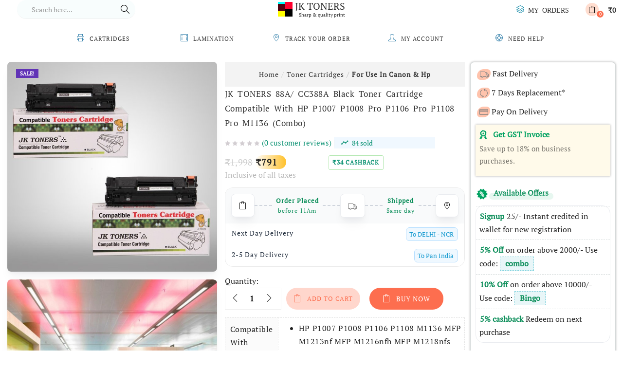

--- FILE ---
content_type: text/html; charset=UTF-8
request_url: https://www.jktoners.com/product/jk-toners-88a-c388a-black-toner-cartridge-compatible-with-hp-p1007-p1008-pro-p1106-pro-p1108-pro-m1136-combo/
body_size: 69995
content:
<!DOCTYPE html>
<html lang="en-US" class="no-js">
<head>
	<meta charset="UTF-8">
	<meta name="viewport" content="width=device-width, initial-scale=1">
	<link rel="profile" href="http://gmpg.org/xfn/11">
	
    <style>
	#tbay-header {margin:0;padding:0;z-index:999;position:relative;width:100%;background:#fff;top:0;left:0;}.site-header{position:fixed!important;}
#tbay-header .header-main, #tbay-header .header-mainmenu, #tbay-header .container-full{position:relative;}#tbay-header.header-v7 .header-inner{max-width:1710px;margin: 0 auto;}#tbay-header .header-inner>.row {display:flex;-moz-flex-wrap: wrap;-ms-flex-wrap: wrap;align-items:center;}
#tbay-header .header-inner>.row{display:flex;-moz-flex-wrap: wrap;-ms-flex-wrap:wrap;align-items:center;}
#tbay-header .header-right>div, #tbay-header .header-right .content>div, #tbay-header .header-left>div, #tbay-header .header-left .content>div {display:inline-block;vertical-align:middle;}#tbay-header.header-v7 .tbay-search-form.style2{margin: 0 0 0 20px;}.tbay-search-form .form-group{margin-bottom:0;}#tbay-header.header-v7 .tbay-search-form.style2 .input-group{border:0;border-bottom: 1px solid #eee;}
@media (max-width: 1599px){#tbay-header.header-v7 .tbay-search-form.style2 .input-group .tbay-search{min-width:auto;max-width: 200px;}}
.tbay-search-form.style2 .button-group{width:37px;position:relative;z-index:9;}.tbay-search-form .button-search{background-color:#ffca4f !important;border-radius: 0 17px 17px 0;}.tbay-search-form .tbay-search{border:0;height:38px;float:none;font-size:14px;font-weight:500;background:transparent;transition: all 900ms;}.tbay-search-form .button-group{padding:0;border:0;background-color:transparent;overflow:hidden!important;}
.tbay-search-form .button-search{font-size: 16px;text-transform:uppercase;font-weight:bold;letter-spacing:0;color:#232323;background-color:transparent !important;border-radius:0;-webkit-border-radius:0;-moz-border-radius:0;-ms-border-radius:0;-o-border-radius:0;width:43px;height:38px;padding:0;border:0;margin:0;}@media (max-width: 1599px){.tbay-search-form .button-search i {font-size:12px;}}
.tbay-search-form .button-search i {font-size:15px;margin-right:0;vertical-align:middle;line-height:38px;}.icon-magnifier:before{content: "\e090";}.text-center{text-align:center!important;}
a {color: #323232;text-decoration:none;-webkit-transition: color .3s ease;-o-transition: color .3s ease;transition: color .3s ease;}#tbay-header .header-right{text-align:right;position:static;}
#tbay-header .header-right>div, #tbay-header .header-right .content>div, #tbay-header .header-left>div, #tbay-header .header-left .content>div {display:inline-block;vertical-align:middle;}
#tbay-header .header-right .tbay-currency, #tbay-header .header-right .top-cart-wishlist, #tbay-header .header-right .tbay-mainmenu{text-align:left;}.top-cart-wishlist>div{display:inline-block;}.top-cart-wishlist a.mini-cart, .top-cart-wishlist a.wishlist-icon{position:relative;margin-left:10px;display:inline-block;line-height:23px;}

.navbar-collapse{padding:0;box-shadow:none;border:0;}.navbar-nav.megamenu{float:none;text-align:center;padding:0;}.nav{margin:0;}.navbar-nav.megamenu>li {display:inline-block;padding:0;margin:0;float:none;}.navbar-nav.megamenu>li.aligned-left{position:relative;}
.navbar-nav.megamenu>li>a {font-weight:500;line-height:normal;background:transparent;position:relative;text-decoration:none!important;border-bottom:0;border-left:0;text-transform:uppercase;}
.tbay-breadscrumb.breadcrumbs-color .breadscrumb-inner, .tbay-breadscrumb.breadcrumbs-text .breadscrumb-inner{margin:0;text-align:center;}
.tbay-breadscrumb.breadcrumbs-color .breadscrumb-inner .breadcrumb, .tbay-breadscrumb.breadcrumbs-text .breadscrumb-inner .breadcrumb {color:#000;padding:0;font-weight:400;}.tbay-breadscrumb .breadcrumb li {color:#333;display: inline-block;}
.tbay-breadscrumb.breadcrumbs-color .breadscrumb-inner .breadcrumb a, .tbay-breadscrumb.breadcrumbs-text .breadscrumb-inner .breadcrumb a {color: inherit !important;}.tbay-breadscrumb .breadcrumb{background-color:transparent;margin-bottom:0;}@media (min-width: 992px){nav#tbay-mobile-menu-navbar, .topbar-device-mobile.visible-xxs.clearfix.active{display:none;}}.mm-menu_offcanvas{display:none;}.mm-menu_offcanvas.mm-menu_opened{display:block!important;}


@media (max-width: 991px){.topbar-device-mobile.visible-xxs{display:flex !important;}.topbar-device-mobile{position:fixed;top:0;left:0;z-index:111;background:#fff;padding: 0 10px;width:100%;box-shadow: 0 2px 6px rgb(0 0 0 / 6%);transition: all .4s ease-in-out 0s;}}
body.header-mobile-right .topbar-device-mobile .active-mobile{margin-right:0;order:4;margin-left:7px;}.topbar-device-mobile .active-mobile{min-width: 25px;}
body.header-mobile-right .topbar-device-mobile .active-mobile .btn-danger{margin-right:-14px;margin-left:-8px;}.topbar-device-mobile .active-mobile .btn-danger{background-color:transparent;border:0;font-size:24px;color:#fd6e4f;width:60px;}.topbar-device-mobile .btn{line-height:50px;padding:0;}.topbar-device-mobile i {font-size:16px;font-weight:bold;}
body.header-mobile-right .topbar-device-mobile .mobile-logo{text-align: left;}.topbar-device-mobile .mobile-logo{line-height:50px;display:inline-block;width:100%;}.topbar-device-mobile .mobile-logo a {display:inline-block;}.topbar-device-mobile .mobile-logo a img{vertical-align:middle;padding-top:0;padding-right:0;padding-bottom:0;padding-left:0;}.search-device-mobile .show-search {cursor:pointer;color:#666;}
.search-device-mobile .tbay-search-form{background-color:#fff;border:0;padding:0;margin:0;position:fixed;top:0;bottom:auto;width:100%;left:0;display:none;transition: top 500ms ease;border-radius:0;box-shadow: 0 -2px 6px rgb(0 0 0 / 6%);border-bottom: 1px solid #f5f5f5;z-index: 1001;}.tbay-search-form .form-group{margin-bottom:0;}.search-device-mobile .tbay-search-form .input-group{border:0;display:flex;}.tbay-search-form .input-group{background: #fff;}.search-device-mobile .tbay-search-form .button-group{position:absolute;right:0px;left:auto;z-index:3;}.tbay-search-form .button-group{padding:0;border:0;width:40px;background-color:transparent;overflow:hidden !important;}
@media (max-width: 992px){.search-device-mobile .tbay-search-form .input-group .tbay-search{font-size: 18px;}}.search-device-mobile .tbay-search-form .input-group .tbay-search{width:100%;padding-left:10px;height:50px;padding-right:50px;}.search-device-mobile .tbay-search-form .tbay-preloader{display:none !important;}.topbar-device-mobile .cart-dropdown{padding-right: 8px;}.topbar-device-mobile .cart-dropdown .mini-cart{line-height: 50px;}

.tbay-dropdown-cart.v2.sidebar-right.active {display: block;} .topbar-device-mobile .cart-dropdown .mini-cart .cart-icon .mini-cart-items {right: -9px;} .cart-dropdown .cart-icon .mini-cart-items {min-width:14px;line-height:14px;} .cart-dropdown .cart-icon .mini-cart-items {display: inline-block;padding:0;background-color: #fd6e4f;-webkit-border-radius: 50%;-moz-border-radius: 50%;-ms-border-radius: 50%;-o-border-radius: 50%;text-align:center;color: #fff;font-size:10px;position:absolute;content: "";bottom: -5px;left:auto;font-weight:normal;border:0;}.tbay-dropdown-cart.v2.sidebar-right {display:none;}} .tbay-dropdown-cart.active:after, #tbay-top-cart.active:after, .tbay-bottom-cart.active:after, .cart-popup.active:after {z-index: 1000;pointer-events:all;opacity: 1;}
@media (max-width: 767px){ [class*="col-"] {padding: 0;}}
body, .tbay-footer {font-size:16px!important;}body, p, .btn, .button, .rev-btn, .rev-btn:visited {font-family: PT Serif, serif;font-weight: 400;line-height: 1.7;}
	</style>
	      <style>
      .mm-page {
    box-sizing: border-box;
    position: relative;
}
@media (min-width: 1200px){
.container {
    width: 100%;
}
.sticky, .information {
    width: 64%!important;
    padding-left: 1px!important;
}
.sticky {
    top: 60px!important;
}
.image-mains {
    width: 36%!important;
}}
.main-content {
    display: block;
    margin: auto;
}
.woocommerce-page #main-content {
    margin: 20px 0 1px;
}
.woocommerce-page #main-content {
    margin: 20px 0 1px;
}
.woocommerce-page #main-content, .category #main-content, body.blog #main-content {
    margin: 50px 0 1px;
}
.col-xs-12 {
    width: 100%; 
    float: left;
}
.woocommerce div.product {
    margin-bottom: 0;
    position: relative;
}
.singular-shop div.product .image-mains {
    position: relative;
    width: 36%;
    float: left;
    padding-left: 15px;
    padding-right: 15px;
}
.style-stick .image-mains {
    padding-bottom: 50px;
}
.woocommerce .style-stick span.onsale {
    width: auto;
}
.woocommerce #content div.product div.images, .woocommerce div.product div.images, .woocommerce-page #content div.product div.images, .woocommerce-page div.product div.images {
    float: left;
    width: 100%!important;
}
.woocommerce div.product div.images .woocommerce-product-gallery__wrapper {
    transition: all cubic-bezier(.795,-.035,0,1) .5s;
    margin: 0;
    padding: 0;
}
.style-stick .image-mains .woocommerce-product-gallery__wrapper>div {
    margin-bottom: 30px;
    width: 100% !important;
}
.woocommerce div.product div.images img {
    display: block;
    width: auto;
    height: auto;
    box-shadow: none;
}
.woocommerce .woocommerce-product-rating .star-rating {
    display: inline-block;
	margin: 0px!important;
    float: none!important;
    vertical-align: middle;
}
.singular-shop div.product .information {
  float: left;
  padding-right: 15px;
}
.singular-shop div.product .information .single_add_to_cart_button {
    padding: 0 30px;
    line-height: 45px;
    font-size: 13px;
    text-transform: uppercase;
    font-weight: normal;
    border: 0;
    display: inline-block;
    letter-spacing: 1px;
}
.singular-shop div.product .information .single_add_to_cart_button:before {
    display: block;
    float: left;
    content: "\e04f";
    color: #fd6e4f;
    text-align: center;
    font-family: 'simple-line-icons';
    font-size: 16px;
    margin-right: 11px;
    min-width: 14px;
    position: relative;
    left: auto;
    bottom: auto;
    height: auto;
    width: auto;
}
div.quantity {
    margin: 0 4px 0 0;
    border: 1px solid #eee;
    margin-right: 10px !important;
    float: left !important;
    min-width: 116px;
}
.woocommerce .quantity button.minus, .woocommerce-page .quantity button.minus, .woocommerce .quantity button.plus, .woocommerce-page .quantity button.plus {
    border: 0;
    background: transparent;
    padding: 0;
    width: 40px;
    height: 43px;
    -webkit-border-radius: 0;
    -moz-border-radius: 0;
    -ms-border-radius: 0;
    -o-border-radius: 0;
    text-align: center;
}
.quantity .minus {
    float: left;
    bottom: 0;
    right: 0;
}

element.style {
}
.woocommerce .quantity button.minus, .woocommerce-page .quantity button.minus, .woocommerce .quantity button.plus, .woocommerce-page .quantity button.plus {
    border: 0;
    background: transparent;
    padding: 0;
    width: 40px;
    height: 43px;
    border-radius: 0;
    -webkit-border-radius: 0;
    -moz-border-radius: 0;
    -ms-border-radius: 0;
    -o-border-radius: 0;
    text-align: center;
}
.woocommerce .quantity button.minus, .woocommerce-page .quantity button.minus, .woocommerce .quantity button.plus, .woocommerce-page .quantity button.plus {
    border: 0;
    background: transparent;
    padding: 0;
    width: 40px;
    height: 43px;
    border-radius: 0;
    -webkit-border-radius: 0;
    -moz-border-radius: 0;
    -ms-border-radius: 0;
    -o-border-radius: 0;
    text-align: center;
}
.quantity .plus {
     right: 0;
}
.woocommerce .quantity input.qty, .woocommerce-page .quantity input.qty {
    height: 43px;
    border: 0 !important;
    background: transparent;
    width: 30px;
    padding: 0;
    font-weight: 700;
    display: inline-block;
    margin: 0;
}
.woocommerce div.product .product_title {
    font-size: 19px;
    font-weight: 400;
    color: #323232;
    line-height: 30px;
    height: auto;
    margin: 0 0 5px;
}
.woocommerce div.product .woocommerce-product-rating {
    margin: 10px 0 10px 0;
    font-size: 15px;
    line-height: 2;
    display: block;
}
.singular-shop div.product .information .price {
    margin: 0 0 -30px 0!important;
    color: #232323;
    font-weight: bold;
    font-size: 18px;
}
@media (min-width: 341px){
.on-woo-wallet-cashback {
    color: #0b9273;
    margin-left: 213px;
}}
.singular-shop div.product .information .price del {
    color: #ccc;
    margin-left: 0px;
    letter-spacing: .3px;
    font-weight: 400;
}
.singular-shop div.product .information .price ins, .singular-shop div.product .information .price del {
    font-size: 18px !important;
}
.singular-shop div.product .information .cart {
    margin: 0;
    padding-top: 16px;
    padding-bottom: 16px;
}
.woocommerce span.onsale .saled {
    background: #6133b6;
    padding: 0 8px;
    line-height: 18px;
    margin: 0 3px;
    display: inline-block;
}
.woocommerce .star-rating span {
    overflow: hidden;
    float: left;
    top: 50%;
    -webkit-transform: translate(0,-50%);
    -ms-transform: translate(0,-50%);
    -o-transform: translate(0,-50%);
    transform: translate(0,-50%);
    font-size: 0;
    left: 0;
    right: auto;
    position: absolute;
    padding-top: 1.5em;
}

.woocommerce .star-rating span:before {
    content: "SSSSS";
    top: 50%!important;
    -webkit-transform: translate(0,-50%);
    -ms-transform: translate(0,-50%);
    -o-transform: translate(0,-50%);
    transform: translate(0,-50%);
    position: absolute;
    left: 0;
    right: auto;
    color: #ffc02a;
    letter-spacing: 3px;
    font-size: 11px;
}
@media (max-width: 767px){
.single-product #main-content .wc-tabs-wrapper {
    margin-top: 10px;
}
[class*="col-"] {
    padding: 0!important;
}
#main-container .row, #main .row {
    margin-left: 0;
    margin-right: 0;
}
.container {
    padding-left: 10px;
    padding-right: 10px;
}
#tbay-breadscrumb {
    display: none !important;
}
.singular-shop div.product .information .cart .button {
    margin: 0;
    position: fixed;
    bottom: 0;
    left: 0;
    right: auto;
    width: 100%;
    padding: 0;
    z-index: 500;
    border-radius: 0 !important;
    border: 0 !important;
    color: #fff !important;
    line-height: 50px;
    text-align: center;
}
.singular-shop div.product .information .cart .button:before {
    content: "\e04f";
    font-family: simple-line-icons;
    display: inline-block !important;
    margin-right: 7px;
    float: none;
    vertical-align: text-top;
    line-height: normal;
}
.singular-shop div.product .image-mains, .singular-shop div.product .information {
    padding-left: 0!important;
    padding-right: 0!important;
}
.single-product #main-content .wc-tabs-wrapper .panel {
    padding: 0;
    min-height: 20px;
    border: 0;
    margin-bottom: 10px;
    display: block !important;
}
.single-product #main-content .wc-tabs-wrapper .panel h1, .single-product #main-content .wc-tabs-wrapper .panel h2, .single-product #main-content .wc-tabs-wrapper .panel h3 {
    font-size: 15px;
    margin: 0 0 10px 0;
}
}
@media (max-width: 599px){
.singular-shop div.product .image-mains, .singular-shop div.product .information {
    width: 100%!important;
}}
html:not(.mm-wrapper_opening) a[href="#page"] {
    display: none !important;
}
.tbay-woocommerce-breadcrumb.breadcrumb>li+li:before {
    content: "/";
    padding: 0 5px;
    color: #ccc;
}
      </style>
    <meta name='robots' content='index, follow, max-image-preview:large, max-snippet:-1, max-video-preview:-1' />
	<style>img:is([sizes="auto" i], [sizes^="auto," i]) { contain-intrinsic-size: 3000px 1500px }</style>
	<link rel='preconnect' href='https://fonts.gstatic.com' crossorigin>
<link rel='preconnect' href='https://d2q9d2nji6xuvn.cloudfront.net' crossorigin>
<link rel='dns-prefetch' href='//fonts.gstatic.com'>
<link rel='dns-prefetch' href='//d2q9d2nji6xuvn.cloudfront.net'>

	<!-- This site is optimized with the Yoast SEO plugin v21.2 - https://yoast.com/wordpress/plugins/seo/ -->
	<title>JK TONERS 88A/ CC388A Black Toner Cartridge Compatible with HP P1007 P1008 Pro P1106 Pro P1108 Pro M1136 (Combo)</title><link rel='preload' href='https://www.jktoners.com/wp-content/themes/puca/images/ajax-loader.gif' as='image'><link rel='preload' href='https://www.jktoners.com/wp-content/themes/puca/fonts/Simple-Line-Icons.woff2?v=2.4.0' as='font' crossorigin><link rel='preload' href='https://www.jktoners.com/wp-content/themes/puca/js/woocommerce.min.js?ver=1.5' as='script'><style id="perfmatters-used-css">button.pswp__button{box-shadow:none !important;background-image:url("https://www.jktoners.com/wp-content/plugins/woocommerce/assets/css/photoswipe/default-skin/default-skin.png") !important;}button.pswp__button,button.pswp__button--arrow--left::before,button.pswp__button--arrow--right::before,button.pswp__button:hover{background-color:transparent !important;}button.pswp__button--arrow--left,button.pswp__button--arrow--left:hover,button.pswp__button--arrow--right,button.pswp__button--arrow--right:hover{background-image:none !important;}button.pswp__button--close:hover{background-position:0 -44px;}button.pswp__button--zoom:hover{background-position:-88px 0;}.pswp{display:none;position:absolute;width:100%;height:100%;left:0;top:0;overflow:hidden;-ms-touch-action:none;touch-action:none;z-index:1500;-webkit-text-size-adjust:100%;-webkit-backface-visibility:hidden;outline:0;}.pswp *{-webkit-box-sizing:border-box;box-sizing:border-box;}.pswp img{max-width:none;}.pswp__bg{position:absolute;left:0;top:0;width:100%;height:100%;background:#000;opacity:0;-webkit-transform:translateZ(0);transform:translateZ(0);-webkit-backface-visibility:hidden;will-change:opacity;}.pswp__scroll-wrap{position:absolute;left:0;top:0;width:100%;height:100%;overflow:hidden;}.pswp__container,.pswp__zoom-wrap{-ms-touch-action:none;touch-action:none;position:absolute;left:0;right:0;top:0;bottom:0;}.pswp__container,.pswp__img{-webkit-user-select:none;-moz-user-select:none;-ms-user-select:none;user-select:none;-webkit-tap-highlight-color:transparent;-webkit-touch-callout:none;}.pswp__bg{will-change:opacity;-webkit-transition:opacity 333ms cubic-bezier(.4,0,.22,1);transition:opacity 333ms cubic-bezier(.4,0,.22,1);}.pswp__container,.pswp__zoom-wrap{-webkit-backface-visibility:hidden;}.pswp__item{position:absolute;left:0;right:0;top:0;bottom:0;overflow:hidden;}.pswp__button{width:44px;height:44px;position:relative;background:0 0;cursor:pointer;overflow:visible;-webkit-appearance:none;display:block;border:0;padding:0;margin:0;float:left;opacity:.75;-webkit-transition:opacity .2s;transition:opacity .2s;-webkit-box-shadow:none;box-shadow:none;}.pswp__button:focus,.pswp__button:hover{opacity:1;}.pswp__button:active{outline:0;opacity:.9;}.pswp__button::-moz-focus-inner{padding:0;border:0;}.pswp__button,.pswp__button--arrow--left:before,.pswp__button--arrow--right:before{background:url("https://www.jktoners.com/wp-content/plugins/woocommerce/assets/css/photoswipe/default-skin/default-skin.png") 0 0 no-repeat;background-size:264px 88px;width:44px;height:44px;}.pswp__button--close{background-position:0 -44px;}.pswp__button--share{background-position:-44px -44px;}.pswp__button--fs{display:none;}.pswp__button--zoom{display:none;background-position:-88px 0;}.pswp__button--arrow--left,.pswp__button--arrow--right{background:0 0;top:50%;margin-top:-50px;width:70px;height:100px;position:absolute;}.pswp__button--arrow--left{left:0;}.pswp__button--arrow--right{right:0;}.pswp__button--arrow--left:before,.pswp__button--arrow--right:before{content:"";top:35px;background-color:rgba(0,0,0,.3);height:30px;width:32px;position:absolute;}.pswp__button--arrow--left:before{left:6px;background-position:-138px -44px;}.pswp__button--arrow--right:before{right:6px;background-position:-94px -44px;}.pswp__counter,.pswp__share-modal{-webkit-user-select:none;-moz-user-select:none;-ms-user-select:none;user-select:none;}.pswp__share-modal{display:block;background:rgba(0,0,0,.5);width:100%;height:100%;top:0;left:0;padding:10px;position:absolute;z-index:1600;opacity:0;-webkit-transition:opacity .25s ease-out;transition:opacity .25s ease-out;-webkit-backface-visibility:hidden;will-change:opacity;}.pswp__share-modal--hidden{display:none;}.pswp__share-tooltip{z-index:1620;position:absolute;background:#fff;top:56px;border-radius:2px;display:block;width:auto;right:44px;-webkit-box-shadow:0 2px 5px rgba(0,0,0,.25);box-shadow:0 2px 5px rgba(0,0,0,.25);-webkit-transform:translateY(6px);-ms-transform:translateY(6px);transform:translateY(6px);-webkit-transition:-webkit-transform .25s;transition:transform .25s;-webkit-backface-visibility:hidden;will-change:transform;}.pswp__share-tooltip a{display:block;padding:8px 12px;color:#000;text-decoration:none;font-size:14px;line-height:18px;}.pswp__share-tooltip a:hover{text-decoration:none;color:#000;}.pswp__share-tooltip a:first-child{border-radius:2px 2px 0 0;}.pswp__share-tooltip a:last-child{border-radius:0 0 2px 2px;}.pswp__counter{position:relative;left:0;top:0;height:44px;font-size:13px;line-height:44px;color:#fff;opacity:.75;padding:0 10px;margin-inline-end:auto;}.pswp__caption{position:absolute;left:0;bottom:0;width:100%;min-height:44px;}.pswp__caption__center{text-align:left;max-width:420px;margin:0 auto;font-size:13px;padding:10px;line-height:20px;color:#ccc;}.pswp__preloader{width:44px;height:44px;position:absolute;top:0;left:50%;margin-left:-22px;opacity:0;-webkit-transition:opacity .25s ease-out;transition:opacity .25s ease-out;will-change:opacity;direction:ltr;}.pswp__preloader__icn{width:20px;height:20px;margin:12px;}@media screen and (max-width:1024px){.pswp__preloader{position:relative;left:auto;top:auto;margin:0;float:right;}}@-webkit-keyframes clockwise{0%{-webkit-transform:rotate(0);transform:rotate(0);}100%{-webkit-transform:rotate(360deg);transform:rotate(360deg);}}@keyframes clockwise{0%{-webkit-transform:rotate(0);transform:rotate(0);}100%{-webkit-transform:rotate(360deg);transform:rotate(360deg);}}@-webkit-keyframes donut-rotate{0%{-webkit-transform:rotate(0);transform:rotate(0);}50%{-webkit-transform:rotate(-140deg);transform:rotate(-140deg);}100%{-webkit-transform:rotate(0);transform:rotate(0);}}@keyframes donut-rotate{0%{-webkit-transform:rotate(0);transform:rotate(0);}50%{-webkit-transform:rotate(-140deg);transform:rotate(-140deg);}100%{-webkit-transform:rotate(0);transform:rotate(0);}}.pswp__ui{-webkit-font-smoothing:auto;visibility:visible;opacity:1;z-index:1550;}.pswp__top-bar{position:absolute;left:0;top:0;height:44px;width:100%;display:flex;justify-content:flex-end;}.pswp--has_mouse .pswp__button--arrow--left,.pswp--has_mouse .pswp__button--arrow--right,.pswp__caption,.pswp__top-bar{-webkit-backface-visibility:hidden;will-change:opacity;-webkit-transition:opacity 333ms cubic-bezier(.4,0,.22,1);transition:opacity 333ms cubic-bezier(.4,0,.22,1);}.pswp__caption,.pswp__top-bar{background-color:rgba(0,0,0,.5);}.pswp__ui--hidden .pswp__button--arrow--left,.pswp__ui--hidden .pswp__button--arrow--right,.pswp__ui--hidden .pswp__caption,.pswp__ui--hidden .pswp__top-bar{opacity:.001;}:root{--woocommerce:#720eec;--wc-green:#7ad03a;--wc-red:#a00;--wc-orange:#ffba00;--wc-blue:#2ea2cc;--wc-primary:#720eec;--wc-primary-text:#fcfbfe;--wc-secondary:#e9e6ed;--wc-secondary-text:#515151;--wc-highlight:#958e09;--wc-highligh-text:white;--wc-content-bg:#fff;--wc-subtext:#767676;--wc-form-border-color:rgba(32,7,7,.8);--wc-form-border-radius:4px;--wc-form-border-width:1px;}.woocommerce img,.woocommerce-page img{height:auto;max-width:100%;}.woocommerce #content div.product div.images,.woocommerce div.product div.images,.woocommerce-page #content div.product div.images,.woocommerce-page div.product div.images{float:left;width:48%;}.woocommerce #content div.product div.summary,.woocommerce div.product div.summary,.woocommerce-page #content div.product div.summary,.woocommerce-page div.product div.summary{float:right;width:48%;clear:none;}.woocommerce #content div.product .woocommerce-tabs,.woocommerce div.product .woocommerce-tabs,.woocommerce-page #content div.product .woocommerce-tabs,.woocommerce-page div.product .woocommerce-tabs{clear:both;}.woocommerce #content div.product .woocommerce-tabs ul.tabs::after,.woocommerce #content div.product .woocommerce-tabs ul.tabs::before,.woocommerce div.product .woocommerce-tabs ul.tabs::after,.woocommerce div.product .woocommerce-tabs ul.tabs::before,.woocommerce-page #content div.product .woocommerce-tabs ul.tabs::after,.woocommerce-page #content div.product .woocommerce-tabs ul.tabs::before,.woocommerce-page div.product .woocommerce-tabs ul.tabs::after,.woocommerce-page div.product .woocommerce-tabs ul.tabs::before{content:" ";display:table;}.woocommerce #content div.product .woocommerce-tabs ul.tabs::after,.woocommerce div.product .woocommerce-tabs ul.tabs::after,.woocommerce-page #content div.product .woocommerce-tabs ul.tabs::after,.woocommerce-page div.product .woocommerce-tabs ul.tabs::after{clear:both;}.woocommerce #content div.product .woocommerce-tabs ul.tabs li,.woocommerce div.product .woocommerce-tabs ul.tabs li,.woocommerce-page #content div.product .woocommerce-tabs ul.tabs li,.woocommerce-page div.product .woocommerce-tabs ul.tabs li{display:inline-block;}.woocommerce ul.products,.woocommerce-page ul.products{clear:both;}.woocommerce ul.products::after,.woocommerce ul.products::before,.woocommerce-page ul.products::after,.woocommerce-page ul.products::before{content:" ";display:table;}.woocommerce ul.products::after,.woocommerce-page ul.products::after{clear:both;}.woocommerce ul.products li.product,.woocommerce-page ul.products li.product{float:left;margin:0 3.8% 2.992em 0;padding:0;position:relative;width:22.05%;margin-left:0;}.woocommerce .woocommerce-pagination ul.page-numbers::after,.woocommerce .woocommerce-pagination ul.page-numbers::before,.woocommerce-page .woocommerce-pagination ul.page-numbers::after,.woocommerce-page .woocommerce-pagination ul.page-numbers::before{content:" ";display:table;}.woocommerce .woocommerce-pagination ul.page-numbers::after,.woocommerce-page .woocommerce-pagination ul.page-numbers::after{clear:both;}.woocommerce .woocommerce-pagination ul.page-numbers li,.woocommerce-page .woocommerce-pagination ul.page-numbers li{display:inline-block;}.woocommerce #content table.cart img,.woocommerce table.cart img,.woocommerce-page #content table.cart img,.woocommerce-page table.cart img{height:auto;}.navbar-nav.megamenu>li>a{font-size:14px;}*{-webkit-box-sizing:border-box;-moz-box-sizing:border-box;box-sizing:border-box;}*:before,*:after{-webkit-box-sizing:border-box;-moz-box-sizing:border-box;box-sizing:border-box;}html{font-size:10px;}body{font-family:"Poppins";font-size:14px;font-weight:400;line-height:1.7;color:#232323;background:#fff;overflow-x:hidden;}input,button,select,textarea{font-family:inherit;font-size:inherit;line-height:inherit;}a{color:#323232;text-decoration:none;-webkit-transition:color .3s ease;-o-transition:color .3s ease;transition:color .3s ease;}a:hover,a:focus{color:#fd6e4f;text-decoration:none;outline:0;}a:focus{outline:0;outline:5px auto -webkit-puca-ring-color;outline-offset:-2px;}figure{margin:0;}img{vertical-align:middle;}h1,h2,h3,h4,h5,h6,.h1,.h2,.h3,.h4,.h5,.h6{font-family:"Poppins";font-weight:700;line-height:1.5;color:#17181a;}h1,.h1,h2,.h2,h3,.h3{margin-top:23px;margin-bottom:11.5px;}h1,.h1{font-size:36px;}h3,.h3{font-size:24px;}p{margin:0 0 11.5px;}.bg-primary{color:#fff;}.bg-primary{background-color:#17181a;}a.bg-primary:hover{background-color:black;}ul,ol{margin-top:0;margin-bottom:11.5px;}ul ul,ul ol,ol ul,ol ol{margin-bottom:0;}.list-unstyled{padding-left:0;list-style:none;}button,select{padding:10px;}button.btn:focus,button.button:focus{outline:0;}.btn-default,.btn-theme,.woocommerce-cart .wc-proceed-to-checkout a.checkout-button,.woocommerce-cart .return-to-shop .button,.widget-woof .woof_submit_search_form_container .woof_reset_search_form,.singular-shop div.product .information .single_add_to_cart_button,.cart_totals table tr.shipping .button,.woocommerce #payment #place_order,.woocommerce-page #payment #place_order,.woocommerce-page .woocommerce-message .button,.yith-wcqv-wrapper #yith-quick-view-content .summary .single_add_to_cart_button,.woocommerce table.wishlist_table .product-add-to-cart .add-cart a,.woocommerce .woocommerce-MyAccount-content a.button,.woocommerce .woocommerce-MyAccount-content input.button,.singular-shop div.product .information .single_add_to_cart_button.added+a,#shop-now.has-buy-now .tbay-buy-now,.questions-section #ywqa-submit-question,.wishlist_table.mobile .product-add-to-cart .add-cart a,.woocommerce .yith-wfbt-submit-block .yith-wfbt-submit-button-remove,body input[type="submit"].dokan-btn,body a.dokan-btn-theme,body .dokan-btn-theme,body .dokan-btn-success,body input[type="submit"].dokan-btn[disabled],body a.dokan-btn-theme[disabled],body .dokan-btn-theme[disabled],body .dokan-btn-success[disabled],.dokan-dashboard .wpuf-form-add.wpuf-style ul.wpuf-form .wpuf-submit input[type=submit],.dokan-dashboard a.add_new_attribute,.dokan-add-new-product-popup input#dokan-create-new-product-btn,.dokan-seller-listing .store-footer>a,#dokan-seller-listing-wrap ul.dokan-seller-wrap li .store-footer .dokan-follow-store-button,.dokan-orders-content #dokan-order-status-form a.dokan-cancel-status,.form-row input[name="apply_for_vendor_submit"],form.wcv-form .wcv-button[type="submit"],.dashboard .wcv-dashboard-navigation ~ form input[type="submit"],.shop_settings input[name="vendor_application_submit"],form[name="export_orders"] input,form[name="export_orders"] ~ table.table .order-comments input.btn,form[name="export_orders"] ~ table.table .order-comments input.button,.wcvendors-pro-dashboard-wrapper a.button,.wcvendors-pro-dashboard-wrapper .wcv-form .control-group .button,.wcvendors-pro-dashboard-wrapper input#update_button,.wcvendors-pro-dashboard-wrapper .wcv-search-form .wcv-button,.wcv-form .control-group .control>input.wcv-button:not(#clear_button),.wcv-order-header .wcv-form .control>input#clear_button,table.wcvendors-table-order .wcv-shade.wcv-fade .order_note_form input[type="submit"],table.wcvendors-table-order form #tracking_number_save_button,form#wcv-store-settings input#store_save_button,.wcv_store_search form input[type="submit"],.wcv_vendor_search form input[type="submit"]{color:#fff;background-color:#fd6e4f;border-color:#fd6e4f;text-transform:uppercase;font-weight:bold;padding-top:10px;padding-bottom:10px;font-size:12px;border-radius:0 !important;-webkit-border-radius:0 !important;-moz-border-radius:0 !important;-ms-border-radius:0 !important;-o-border-radius:0 !important;outline:0;}.btn-default:hover,.btn-default:focus,.btn-default:active,.btn-default.active,.btn-theme:hover,.woocommerce-cart .wc-proceed-to-checkout a.checkout-button:hover,.woocommerce-cart .return-to-shop .button:hover,.widget-woof .woof_submit_search_form_container .woof_reset_search_form:hover,.singular-shop div.product .information .single_add_to_cart_button:hover,.cart_totals table tr.shipping .button:hover,.woocommerce #payment #place_order:hover,.woocommerce-page #payment #place_order:hover,.woocommerce-page .woocommerce-message .button:hover,.yith-wcqv-wrapper #yith-quick-view-content .summary .single_add_to_cart_button:hover,.woocommerce table.wishlist_table .product-add-to-cart .add-cart a:hover,.woocommerce .woocommerce-MyAccount-content a.button:hover,.woocommerce .woocommerce-MyAccount-content input.button:hover,.singular-shop div.product .information .single_add_to_cart_button.added+a:hover,#shop-now.has-buy-now .tbay-buy-now:hover,.questions-section #ywqa-submit-question:hover,.wishlist_table.mobile .product-add-to-cart .add-cart a:hover,.woocommerce .yith-wfbt-submit-block .yith-wfbt-submit-button-remove:hover,body input[type="submit"].dokan-btn:hover,body .dokan-btn-theme:hover,body .dokan-btn-success:hover,.dokan-dashboard .wpuf-form-add.wpuf-style ul.wpuf-form .wpuf-submit input[type=submit]:hover,.dokan-dashboard a.add_new_attribute:hover,.dokan-add-new-product-popup input#dokan-create-new-product-btn:hover,.dokan-seller-listing .store-footer>a:hover,#dokan-seller-listing-wrap ul.dokan-seller-wrap li .store-footer .dokan-follow-store-button:hover,.dokan-orders-content #dokan-order-status-form a.dokan-cancel-status:hover,.form-row input[name="apply_for_vendor_submit"]:hover,form.wcv-form .wcv-button[type="submit"]:hover,.dashboard .wcv-dashboard-navigation ~ form input[type="submit"]:hover,.shop_settings input[name="vendor_application_submit"]:hover,form[name="export_orders"] input:hover,form[name="export_orders"] ~ table.table .order-comments input.btn:hover,form[name="export_orders"] ~ table.table .order-comments input.button:hover,.wcvendors-pro-dashboard-wrapper a.button:hover,.wcvendors-pro-dashboard-wrapper .wcv-form .control-group .button:hover,.wcvendors-pro-dashboard-wrapper input#update_button:hover,.wcvendors-pro-dashboard-wrapper .wcv-search-form .wcv-button:hover,.wcv-form .control-group .control>input.wcv-button:hover:not(#clear_button),.wcv-order-header .wcv-form .control>input#clear_button:hover,table.wcvendors-table-order .wcv-shade.wcv-fade .order_note_form input[type="submit"]:hover,table.wcvendors-table-order form #tracking_number_save_button:hover,form#wcv-store-settings input#store_save_button:hover,.wcv_store_search form input[type="submit"]:hover,.wcv_vendor_search form input[type="submit"]:hover,.btn-theme:focus,.woocommerce-cart .wc-proceed-to-checkout a.checkout-button:focus,.woocommerce-cart .return-to-shop .button:focus,.widget-woof .woof_submit_search_form_container .woof_reset_search_form:focus,.singular-shop div.product .information .single_add_to_cart_button:focus,.cart_totals table tr.shipping .button:focus,.woocommerce #payment #place_order:focus,.woocommerce-page #payment #place_order:focus,.woocommerce-page .woocommerce-message .button:focus,.yith-wcqv-wrapper #yith-quick-view-content .summary .single_add_to_cart_button:focus,.woocommerce table.wishlist_table .product-add-to-cart .add-cart a:focus,.woocommerce .woocommerce-MyAccount-content a.button:focus,.woocommerce .woocommerce-MyAccount-content input.button:focus,.singular-shop div.product .information .single_add_to_cart_button.added+a:focus,#shop-now.has-buy-now .tbay-buy-now:focus,.questions-section #ywqa-submit-question:focus,.wishlist_table.mobile .product-add-to-cart .add-cart a:focus,.woocommerce .yith-wfbt-submit-block .yith-wfbt-submit-button-remove:focus,body input[type="submit"].dokan-btn:focus,body .dokan-btn-theme:focus,body .dokan-btn-success:focus,.dokan-dashboard .wpuf-form-add.wpuf-style ul.wpuf-form .wpuf-submit input[type=submit]:focus,.dokan-dashboard a.add_new_attribute:focus,.dokan-add-new-product-popup input#dokan-create-new-product-btn:focus,.dokan-seller-listing .store-footer>a:focus,#dokan-seller-listing-wrap ul.dokan-seller-wrap li .store-footer .dokan-follow-store-button:focus,.dokan-orders-content #dokan-order-status-form a.dokan-cancel-status:focus,.form-row input[name="apply_for_vendor_submit"]:focus,form.wcv-form .wcv-button[type="submit"]:focus,.dashboard .wcv-dashboard-navigation ~ form input[type="submit"]:focus,.shop_settings input[name="vendor_application_submit"]:focus,form[name="export_orders"] input:focus,form[name="export_orders"] ~ table.table .order-comments input.btn:focus,form[name="export_orders"] ~ table.table .order-comments input.button:focus,.wcvendors-pro-dashboard-wrapper a.button:focus,.wcvendors-pro-dashboard-wrapper .wcv-form .control-group .button:focus,.wcvendors-pro-dashboard-wrapper input#update_button:focus,.wcvendors-pro-dashboard-wrapper .wcv-search-form .wcv-button:focus,.wcv-form .control-group .control>input.wcv-button:focus:not(#clear_button),.wcv-order-header .wcv-form .control>input#clear_button:focus,table.wcvendors-table-order .wcv-shade.wcv-fade .order_note_form input[type="submit"]:focus,table.wcvendors-table-order form #tracking_number_save_button:focus,form#wcv-store-settings input#store_save_button:focus,.wcv_store_search form input[type="submit"]:focus,.wcv_vendor_search form input[type="submit"]:focus,.btn-theme:active,.woocommerce-cart .wc-proceed-to-checkout a.checkout-button:active,.woocommerce-cart .return-to-shop .button:active,.widget-woof .woof_submit_search_form_container .woof_reset_search_form:active,.singular-shop div.product .information .single_add_to_cart_button:active,.cart_totals table tr.shipping .button:active,.woocommerce #payment #place_order:active,.woocommerce-page #payment #place_order:active,.woocommerce-page .woocommerce-message .button:active,.yith-wcqv-wrapper #yith-quick-view-content .summary .single_add_to_cart_button:active,.woocommerce table.wishlist_table .product-add-to-cart .add-cart a:active,.woocommerce .woocommerce-MyAccount-content a.button:active,.woocommerce .woocommerce-MyAccount-content input.button:active,.singular-shop div.product .information .single_add_to_cart_button.added+a:active,#shop-now.has-buy-now .tbay-buy-now:active,.questions-section #ywqa-submit-question:active,.wishlist_table.mobile .product-add-to-cart .add-cart a:active,.woocommerce .yith-wfbt-submit-block .yith-wfbt-submit-button-remove:active,body input[type="submit"].dokan-btn:active,body .dokan-btn-theme:active,body .dokan-btn-success:active,.dokan-dashboard .wpuf-form-add.wpuf-style ul.wpuf-form .wpuf-submit input[type=submit]:active,.dokan-dashboard a.add_new_attribute:active,.dokan-add-new-product-popup input#dokan-create-new-product-btn:active,.dokan-seller-listing .store-footer>a:active,#dokan-seller-listing-wrap ul.dokan-seller-wrap li .store-footer .dokan-follow-store-button:active,.dokan-orders-content #dokan-order-status-form a.dokan-cancel-status:active,.form-row input[name="apply_for_vendor_submit"]:active,form.wcv-form .wcv-button[type="submit"]:active,.dashboard .wcv-dashboard-navigation ~ form input[type="submit"]:active,.shop_settings input[name="vendor_application_submit"]:active,form[name="export_orders"] input:active,form[name="export_orders"] ~ table.table .order-comments input.btn:active,form[name="export_orders"] ~ table.table .order-comments input.button:active,.wcvendors-pro-dashboard-wrapper a.button:active,.wcvendors-pro-dashboard-wrapper .wcv-form .control-group .button:active,.wcvendors-pro-dashboard-wrapper input#update_button:active,.wcvendors-pro-dashboard-wrapper .wcv-search-form .wcv-button:active,.wcv-form .control-group .control>input.wcv-button:active:not(#clear_button),.wcv-order-header .wcv-form .control>input#clear_button:active,table.wcvendors-table-order .wcv-shade.wcv-fade .order_note_form input[type="submit"]:active,table.wcvendors-table-order form #tracking_number_save_button:active,form#wcv-store-settings input#store_save_button:active,.wcv_store_search form input[type="submit"]:active,.wcv_vendor_search form input[type="submit"]:active,.btn-theme.active,.woocommerce-cart .wc-proceed-to-checkout a.active.checkout-button,.woocommerce-cart .return-to-shop .active.button,.widget-woof .woof_submit_search_form_container .active.woof_reset_search_form,.singular-shop div.product .information .active.single_add_to_cart_button,.cart_totals table tr.shipping .active.button,.woocommerce #payment .active#place_order,.woocommerce-page #payment .active#place_order,.woocommerce-page .woocommerce-message .active.button,.yith-wcqv-wrapper #yith-quick-view-content .summary .active.single_add_to_cart_button,.woocommerce table.wishlist_table .product-add-to-cart .add-cart a.active,.woocommerce .woocommerce-MyAccount-content a.active.button,.woocommerce .woocommerce-MyAccount-content input.active.button,.singular-shop div.product .information .single_add_to_cart_button.added+a.active,#shop-now.has-buy-now .active.tbay-buy-now,.questions-section .active#ywqa-submit-question,.wishlist_table.mobile .product-add-to-cart .add-cart a.active,.woocommerce .yith-wfbt-submit-block .active.yith-wfbt-submit-button-remove,body input.active[type="submit"].dokan-btn,body .active.dokan-btn-theme,body .active.dokan-btn-success,.dokan-dashboard .wpuf-form-add.wpuf-style ul.wpuf-form .wpuf-submit input.active[type=submit],.dokan-dashboard a.active.add_new_attribute,.dokan-add-new-product-popup input.active#dokan-create-new-product-btn,.dokan-seller-listing .store-footer>a.active,#dokan-seller-listing-wrap ul.dokan-seller-wrap li .store-footer .active.dokan-follow-store-button,.dokan-orders-content #dokan-order-status-form a.active.dokan-cancel-status,.form-row input.active[name="apply_for_vendor_submit"],form.wcv-form .active.wcv-button[type="submit"],.dashboard .wcv-dashboard-navigation ~ form input.active[type="submit"],.shop_settings input.active[name="vendor_application_submit"],form[name="export_orders"] input.active,form[name="export_orders"] ~ table.table .order-comments input.active.btn,form[name="export_orders"] ~ table.table .order-comments input.active.button,.wcvendors-pro-dashboard-wrapper a.active.button,.wcvendors-pro-dashboard-wrapper .wcv-form .control-group .active.button,.wcvendors-pro-dashboard-wrapper input.active#update_button,.wcvendors-pro-dashboard-wrapper .wcv-search-form .active.wcv-button,.wcv-form .control-group .control>input.active.wcv-button:not(#clear_button),.wcv-order-header .wcv-form .control>input.active#clear_button,table.wcvendors-table-order .wcv-shade.wcv-fade .order_note_form input.active[type="submit"],table.wcvendors-table-order form .active#tracking_number_save_button,form#wcv-store-settings input.active#store_save_button,.wcv_store_search form input.active[type="submit"],.wcv_vendor_search form input.active[type="submit"]{color:#fff;background-color:#232323;border-color:#232323;}.btn-default:active,.btn-default.active,.btn-theme:active,.woocommerce-cart .wc-proceed-to-checkout a.checkout-button:active,.woocommerce-cart .return-to-shop .button:active,.widget-woof .woof_submit_search_form_container .woof_reset_search_form:active,.singular-shop div.product .information .single_add_to_cart_button:active,.cart_totals table tr.shipping .button:active,.woocommerce #payment #place_order:active,.woocommerce-page #payment #place_order:active,.woocommerce-page .woocommerce-message .button:active,.yith-wcqv-wrapper #yith-quick-view-content .summary .single_add_to_cart_button:active,.woocommerce table.wishlist_table .product-add-to-cart .add-cart a:active,.woocommerce .woocommerce-MyAccount-content a.button:active,.woocommerce .woocommerce-MyAccount-content input.button:active,.singular-shop div.product .information .single_add_to_cart_button.added+a:active,#shop-now.has-buy-now .tbay-buy-now:active,.questions-section #ywqa-submit-question:active,.wishlist_table.mobile .product-add-to-cart .add-cart a:active,.woocommerce .yith-wfbt-submit-block .yith-wfbt-submit-button-remove:active,body input[type="submit"].dokan-btn:active,body .dokan-btn-theme:active,body .dokan-btn-success:active,.dokan-dashboard .wpuf-form-add.wpuf-style ul.wpuf-form .wpuf-submit input[type=submit]:active,.dokan-dashboard a.add_new_attribute:active,.dokan-add-new-product-popup input#dokan-create-new-product-btn:active,.dokan-seller-listing .store-footer>a:active,#dokan-seller-listing-wrap ul.dokan-seller-wrap li .store-footer .dokan-follow-store-button:active,.dokan-orders-content #dokan-order-status-form a.dokan-cancel-status:active,.form-row input[name="apply_for_vendor_submit"]:active,form.wcv-form .wcv-button[type="submit"]:active,.dashboard .wcv-dashboard-navigation ~ form input[type="submit"]:active,.shop_settings input[name="vendor_application_submit"]:active,form[name="export_orders"] input:active,form[name="export_orders"] ~ table.table .order-comments input.btn:active,form[name="export_orders"] ~ table.table .order-comments input.button:active,.wcvendors-pro-dashboard-wrapper a.button:active,.wcvendors-pro-dashboard-wrapper .wcv-form .control-group .button:active,.wcvendors-pro-dashboard-wrapper input#update_button:active,.wcvendors-pro-dashboard-wrapper .wcv-search-form .wcv-button:active,.wcv-form .control-group .control>input.wcv-button:active:not(#clear_button),.wcv-order-header .wcv-form .control>input#clear_button:active,table.wcvendors-table-order .wcv-shade.wcv-fade .order_note_form input[type="submit"]:active,table.wcvendors-table-order form #tracking_number_save_button:active,form#wcv-store-settings input#store_save_button:active,.wcv_store_search form input[type="submit"]:active,.wcv_vendor_search form input[type="submit"]:active,.btn-theme.active,.woocommerce-cart .wc-proceed-to-checkout a.active.checkout-button,.woocommerce-cart .return-to-shop .active.button,.widget-woof .woof_submit_search_form_container .active.woof_reset_search_form,.singular-shop div.product .information .active.single_add_to_cart_button,.cart_totals table tr.shipping .active.button,.woocommerce #payment .active#place_order,.woocommerce-page #payment .active#place_order,.woocommerce-page .woocommerce-message .active.button,.yith-wcqv-wrapper #yith-quick-view-content .summary .active.single_add_to_cart_button,.woocommerce table.wishlist_table .product-add-to-cart .add-cart a.active,.woocommerce .woocommerce-MyAccount-content a.active.button,.woocommerce .woocommerce-MyAccount-content input.active.button,.singular-shop div.product .information .single_add_to_cart_button.added+a.active,#shop-now.has-buy-now .active.tbay-buy-now,.questions-section .active#ywqa-submit-question,.wishlist_table.mobile .product-add-to-cart .add-cart a.active,.woocommerce .yith-wfbt-submit-block .active.yith-wfbt-submit-button-remove,body input.active[type="submit"].dokan-btn,body .active.dokan-btn-theme,body .active.dokan-btn-success,.dokan-dashboard .wpuf-form-add.wpuf-style ul.wpuf-form .wpuf-submit input.active[type=submit],.dokan-dashboard a.active.add_new_attribute,.dokan-add-new-product-popup input.active#dokan-create-new-product-btn,.dokan-seller-listing .store-footer>a.active,#dokan-seller-listing-wrap ul.dokan-seller-wrap li .store-footer .active.dokan-follow-store-button,.dokan-orders-content #dokan-order-status-form a.active.dokan-cancel-status,.form-row input.active[name="apply_for_vendor_submit"],form.wcv-form .active.wcv-button[type="submit"],.dashboard .wcv-dashboard-navigation ~ form input.active[type="submit"],.shop_settings input.active[name="vendor_application_submit"],form[name="export_orders"] input.active,form[name="export_orders"] ~ table.table .order-comments input.active.btn,form[name="export_orders"] ~ table.table .order-comments input.active.button,.wcvendors-pro-dashboard-wrapper a.active.button,.wcvendors-pro-dashboard-wrapper .wcv-form .control-group .active.button,.wcvendors-pro-dashboard-wrapper input.active#update_button,.wcvendors-pro-dashboard-wrapper .wcv-search-form .active.wcv-button,.wcv-form .control-group .control>input.active.wcv-button:not(#clear_button),.wcv-order-header .wcv-form .control>input.active#clear_button,table.wcvendors-table-order .wcv-shade.wcv-fade .order_note_form input.active[type="submit"],table.wcvendors-table-order form .active#tracking_number_save_button,form#wcv-store-settings input.active#store_save_button,.wcv_store_search form input.active[type="submit"],.wcv_vendor_search form input.active[type="submit"]{background-image:none;}.btn-default.disabled,.btn-default.disabled:hover,.btn-default.disabled:focus,.btn-default.disabled:active,.btn-default.disabled.active,.btn-default[disabled],.btn-default[disabled]:hover,.btn-default[disabled]:focus,.btn-default[disabled]:active,.btn-default[disabled].active,fieldset[disabled] .btn-default,fieldset[disabled] .btn-default:hover,fieldset[disabled] .btn-default:focus,fieldset[disabled] .btn-default:active,fieldset[disabled] .btn-default.active,.btn-theme.disabled,.woocommerce-cart .wc-proceed-to-checkout a.disabled.checkout-button,.woocommerce-cart .return-to-shop .disabled.button,.widget-woof .woof_submit_search_form_container .disabled.woof_reset_search_form,.singular-shop div.product .information .disabled.single_add_to_cart_button,.cart_totals table tr.shipping .disabled.button,.woocommerce #payment .disabled#place_order,.woocommerce-page #payment .disabled#place_order,.woocommerce-page .woocommerce-message .disabled.button,.yith-wcqv-wrapper #yith-quick-view-content .summary .disabled.single_add_to_cart_button,.woocommerce table.wishlist_table .product-add-to-cart .add-cart a.disabled,.woocommerce .woocommerce-MyAccount-content a.disabled.button,.woocommerce .woocommerce-MyAccount-content input.disabled.button,.singular-shop div.product .information .single_add_to_cart_button.added+a.disabled,#shop-now.has-buy-now .disabled.tbay-buy-now,.questions-section .disabled#ywqa-submit-question,.wishlist_table.mobile .product-add-to-cart .add-cart a.disabled,.woocommerce .yith-wfbt-submit-block .disabled.yith-wfbt-submit-button-remove,body input.disabled[type="submit"].dokan-btn,body .disabled.dokan-btn-theme,body .disabled.dokan-btn-success,.dokan-dashboard .wpuf-form-add.wpuf-style ul.wpuf-form .wpuf-submit input.disabled[type=submit],.dokan-dashboard a.disabled.add_new_attribute,.dokan-add-new-product-popup input.disabled#dokan-create-new-product-btn,.dokan-seller-listing .store-footer>a.disabled,#dokan-seller-listing-wrap ul.dokan-seller-wrap li .store-footer .disabled.dokan-follow-store-button,.dokan-orders-content #dokan-order-status-form a.disabled.dokan-cancel-status,.form-row input.disabled[name="apply_for_vendor_submit"],form.wcv-form .disabled.wcv-button[type="submit"],.dashboard .wcv-dashboard-navigation ~ form input.disabled[type="submit"],.shop_settings input.disabled[name="vendor_application_submit"],form[name="export_orders"] input.disabled,form[name="export_orders"] ~ table.table .order-comments input.disabled.btn,form[name="export_orders"] ~ table.table .order-comments input.disabled.button,.wcvendors-pro-dashboard-wrapper a.disabled.button,.wcvendors-pro-dashboard-wrapper .wcv-form .control-group .disabled.button,.wcvendors-pro-dashboard-wrapper input.disabled#update_button,.wcvendors-pro-dashboard-wrapper .wcv-search-form .disabled.wcv-button,.wcv-form .control-group .control>input.disabled.wcv-button:not(#clear_button),.wcv-order-header .wcv-form .control>input.disabled#clear_button,table.wcvendors-table-order .wcv-shade.wcv-fade .order_note_form input.disabled[type="submit"],table.wcvendors-table-order form .disabled#tracking_number_save_button,form#wcv-store-settings input.disabled#store_save_button,.wcv_store_search form input.disabled[type="submit"],.wcv_vendor_search form input.disabled[type="submit"],.btn-theme.disabled:hover,.woocommerce-cart .wc-proceed-to-checkout a.disabled.checkout-button:hover,.woocommerce-cart .return-to-shop .disabled.button:hover,.widget-woof .woof_submit_search_form_container .disabled.woof_reset_search_form:hover,.singular-shop div.product .information .disabled.single_add_to_cart_button:hover,.cart_totals table tr.shipping .disabled.button:hover,.woocommerce #payment .disabled#place_order:hover,.woocommerce-page #payment .disabled#place_order:hover,.woocommerce-page .woocommerce-message .disabled.button:hover,.yith-wcqv-wrapper #yith-quick-view-content .summary .disabled.single_add_to_cart_button:hover,.woocommerce table.wishlist_table .product-add-to-cart .add-cart a.disabled:hover,.woocommerce .woocommerce-MyAccount-content a.disabled.button:hover,.woocommerce .woocommerce-MyAccount-content input.disabled.button:hover,.singular-shop div.product .information .single_add_to_cart_button.added+a.disabled:hover,#shop-now.has-buy-now .disabled.tbay-buy-now:hover,.questions-section .disabled#ywqa-submit-question:hover,.wishlist_table.mobile .product-add-to-cart .add-cart a.disabled:hover,.woocommerce .yith-wfbt-submit-block .disabled.yith-wfbt-submit-button-remove:hover,body input.disabled[type="submit"].dokan-btn:hover,body .disabled.dokan-btn-theme:hover,body .disabled.dokan-btn-success:hover,.dokan-dashboard .wpuf-form-add.wpuf-style ul.wpuf-form .wpuf-submit input.disabled[type=submit]:hover,.dokan-dashboard a.disabled.add_new_attribute:hover,.dokan-add-new-product-popup input.disabled#dokan-create-new-product-btn:hover,.dokan-seller-listing .store-footer>a.disabled:hover,#dokan-seller-listing-wrap ul.dokan-seller-wrap li .store-footer .disabled.dokan-follow-store-button:hover,.dokan-orders-content #dokan-order-status-form a.disabled.dokan-cancel-status:hover,.form-row input.disabled[name="apply_for_vendor_submit"]:hover,form.wcv-form .disabled.wcv-button[type="submit"]:hover,.dashboard .wcv-dashboard-navigation ~ form input.disabled[type="submit"]:hover,.shop_settings input.disabled[name="vendor_application_submit"]:hover,form[name="export_orders"] input.disabled:hover,form[name="export_orders"] ~ table.table .order-comments input.disabled.btn:hover,form[name="export_orders"] ~ table.table .order-comments input.disabled.button:hover,.wcvendors-pro-dashboard-wrapper a.disabled.button:hover,.wcvendors-pro-dashboard-wrapper .wcv-form .control-group .disabled.button:hover,.wcvendors-pro-dashboard-wrapper input.disabled#update_button:hover,.wcvendors-pro-dashboard-wrapper .wcv-search-form .disabled.wcv-button:hover,.wcv-form .control-group .control>input.disabled.wcv-button:hover:not(#clear_button),.wcv-order-header .wcv-form .control>input.disabled#clear_button:hover,table.wcvendors-table-order .wcv-shade.wcv-fade .order_note_form input.disabled[type="submit"]:hover,table.wcvendors-table-order form .disabled#tracking_number_save_button:hover,form#wcv-store-settings input.disabled#store_save_button:hover,.wcv_store_search form input.disabled[type="submit"]:hover,.wcv_vendor_search form input.disabled[type="submit"]:hover,.btn-theme.disabled:focus,.woocommerce-cart .wc-proceed-to-checkout a.disabled.checkout-button:focus,.woocommerce-cart .return-to-shop .disabled.button:focus,.widget-woof .woof_submit_search_form_container .disabled.woof_reset_search_form:focus,.singular-shop div.product .information .disabled.single_add_to_cart_button:focus,.cart_totals table tr.shipping .disabled.button:focus,.woocommerce #payment .disabled#place_order:focus,.woocommerce-page #payment .disabled#place_order:focus,.woocommerce-page .woocommerce-message .disabled.button:focus,.yith-wcqv-wrapper #yith-quick-view-content .summary .disabled.single_add_to_cart_button:focus,.woocommerce table.wishlist_table .product-add-to-cart .add-cart a.disabled:focus,.woocommerce .woocommerce-MyAccount-content a.disabled.button:focus,.woocommerce .woocommerce-MyAccount-content input.disabled.button:focus,.singular-shop div.product .information .single_add_to_cart_button.added+a.disabled:focus,#shop-now.has-buy-now .disabled.tbay-buy-now:focus,.questions-section .disabled#ywqa-submit-question:focus,.wishlist_table.mobile .product-add-to-cart .add-cart a.disabled:focus,.woocommerce .yith-wfbt-submit-block .disabled.yith-wfbt-submit-button-remove:focus,body input.disabled[type="submit"].dokan-btn:focus,body .disabled.dokan-btn-theme:focus,body .disabled.dokan-btn-success:focus,.dokan-dashboard .wpuf-form-add.wpuf-style ul.wpuf-form .wpuf-submit input.disabled[type=submit]:focus,.dokan-dashboard a.disabled.add_new_attribute:focus,.dokan-add-new-product-popup input.disabled#dokan-create-new-product-btn:focus,.dokan-seller-listing .store-footer>a.disabled:focus,#dokan-seller-listing-wrap ul.dokan-seller-wrap li .store-footer .disabled.dokan-follow-store-button:focus,.dokan-orders-content #dokan-order-status-form a.disabled.dokan-cancel-status:focus,.form-row input.disabled[name="apply_for_vendor_submit"]:focus,form.wcv-form .disabled.wcv-button[type="submit"]:focus,.dashboard .wcv-dashboard-navigation ~ form input.disabled[type="submit"]:focus,.shop_settings input.disabled[name="vendor_application_submit"]:focus,form[name="export_orders"] input.disabled:focus,form[name="export_orders"] ~ table.table .order-comments input.disabled.btn:focus,form[name="export_orders"] ~ table.table .order-comments input.disabled.button:focus,.wcvendors-pro-dashboard-wrapper a.disabled.button:focus,.wcvendors-pro-dashboard-wrapper .wcv-form .control-group .disabled.button:focus,.wcvendors-pro-dashboard-wrapper input.disabled#update_button:focus,.wcvendors-pro-dashboard-wrapper .wcv-search-form .disabled.wcv-button:focus,.wcv-form .control-group .control>input.disabled.wcv-button:focus:not(#clear_button),.wcv-order-header .wcv-form .control>input.disabled#clear_button:focus,table.wcvendors-table-order .wcv-shade.wcv-fade .order_note_form input.disabled[type="submit"]:focus,table.wcvendors-table-order form .disabled#tracking_number_save_button:focus,form#wcv-store-settings input.disabled#store_save_button:focus,.wcv_store_search form input.disabled[type="submit"]:focus,.wcv_vendor_search form input.disabled[type="submit"]:focus,.btn-theme.disabled:active,.woocommerce-cart .wc-proceed-to-checkout a.disabled.checkout-button:active,.woocommerce-cart .return-to-shop .disabled.button:active,.widget-woof .woof_submit_search_form_container .disabled.woof_reset_search_form:active,.singular-shop div.product .information .disabled.single_add_to_cart_button:active,.cart_totals table tr.shipping .disabled.button:active,.woocommerce #payment .disabled#place_order:active,.woocommerce-page #payment .disabled#place_order:active,.woocommerce-page .woocommerce-message .disabled.button:active,.yith-wcqv-wrapper #yith-quick-view-content .summary .disabled.single_add_to_cart_button:active,.woocommerce table.wishlist_table .product-add-to-cart .add-cart a.disabled:active,.woocommerce .woocommerce-MyAccount-content a.disabled.button:active,.woocommerce .woocommerce-MyAccount-content input.disabled.button:active,.singular-shop div.product .information .single_add_to_cart_button.added+a.disabled:active,#shop-now.has-buy-now .disabled.tbay-buy-now:active,.questions-section .disabled#ywqa-submit-question:active,.wishlist_table.mobile .product-add-to-cart .add-cart a.disabled:active,.woocommerce .yith-wfbt-submit-block .disabled.yith-wfbt-submit-button-remove:active,body input.disabled[type="submit"].dokan-btn:active,body .disabled.dokan-btn-theme:active,body .disabled.dokan-btn-success:active,.dokan-dashboard .wpuf-form-add.wpuf-style ul.wpuf-form .wpuf-submit input.disabled[type=submit]:active,.dokan-dashboard a.disabled.add_new_attribute:active,.dokan-add-new-product-popup input.disabled#dokan-create-new-product-btn:active,.dokan-seller-listing .store-footer>a.disabled:active,#dokan-seller-listing-wrap ul.dokan-seller-wrap li .store-footer .disabled.dokan-follow-store-button:active,.dokan-orders-content #dokan-order-status-form a.disabled.dokan-cancel-status:active,.form-row input.disabled[name="apply_for_vendor_submit"]:active,form.wcv-form .disabled.wcv-button[type="submit"]:active,.dashboard .wcv-dashboard-navigation ~ form input.disabled[type="submit"]:active,.shop_settings input.disabled[name="vendor_application_submit"]:active,form[name="export_orders"] input.disabled:active,form[name="export_orders"] ~ table.table .order-comments input.disabled.btn:active,form[name="export_orders"] ~ table.table .order-comments input.disabled.button:active,.wcvendors-pro-dashboard-wrapper a.disabled.button:active,.wcvendors-pro-dashboard-wrapper .wcv-form .control-group .disabled.button:active,.wcvendors-pro-dashboard-wrapper input.disabled#update_button:active,.wcvendors-pro-dashboard-wrapper .wcv-search-form .disabled.wcv-button:active,.wcv-form .control-group .control>input.disabled.wcv-button:active:not(#clear_button),.wcv-order-header .wcv-form .control>input.disabled#clear_button:active,table.wcvendors-table-order .wcv-shade.wcv-fade .order_note_form input.disabled[type="submit"]:active,table.wcvendors-table-order form .disabled#tracking_number_save_button:active,form#wcv-store-settings input.disabled#store_save_button:active,.wcv_store_search form input.disabled[type="submit"]:active,.wcv_vendor_search form input.disabled[type="submit"]:active,.btn-theme.disabled.active,.woocommerce-cart .wc-proceed-to-checkout a.disabled.active.checkout-button,.woocommerce-cart .return-to-shop .disabled.active.button,.widget-woof .woof_submit_search_form_container .disabled.active.woof_reset_search_form,.singular-shop div.product .information .disabled.active.single_add_to_cart_button,.cart_totals table tr.shipping .disabled.active.button,.woocommerce #payment .disabled.active#place_order,.woocommerce-page #payment .disabled.active#place_order,.woocommerce-page .woocommerce-message .disabled.active.button,.yith-wcqv-wrapper #yith-quick-view-content .summary .disabled.active.single_add_to_cart_button,.woocommerce table.wishlist_table .product-add-to-cart .add-cart a.disabled.active,.woocommerce .woocommerce-MyAccount-content a.disabled.active.button,.woocommerce .woocommerce-MyAccount-content input.disabled.active.button,.singular-shop div.product .information .single_add_to_cart_button.added+a.disabled.active,#shop-now.has-buy-now .disabled.active.tbay-buy-now,.questions-section .disabled.active#ywqa-submit-question,.wishlist_table.mobile .product-add-to-cart .add-cart a.disabled.active,.woocommerce .yith-wfbt-submit-block .disabled.active.yith-wfbt-submit-button-remove,body input.disabled.active[type="submit"].dokan-btn,body .disabled.active.dokan-btn-theme,body .disabled.active.dokan-btn-success,.dokan-dashboard .wpuf-form-add.wpuf-style ul.wpuf-form .wpuf-submit input.disabled.active[type=submit],.dokan-dashboard a.disabled.active.add_new_attribute,.dokan-add-new-product-popup input.disabled.active#dokan-create-new-product-btn,.dokan-seller-listing .store-footer>a.disabled.active,#dokan-seller-listing-wrap ul.dokan-seller-wrap li .store-footer .disabled.active.dokan-follow-store-button,.dokan-orders-content #dokan-order-status-form a.disabled.active.dokan-cancel-status,.form-row input.disabled.active[name="apply_for_vendor_submit"],form.wcv-form .disabled.active.wcv-button[type="submit"],.dashboard .wcv-dashboard-navigation ~ form input.disabled.active[type="submit"],.shop_settings input.disabled.active[name="vendor_application_submit"],form[name="export_orders"] input.disabled.active,form[name="export_orders"] ~ table.table .order-comments input.disabled.active.btn,form[name="export_orders"] ~ table.table .order-comments input.disabled.active.button,.wcvendors-pro-dashboard-wrapper a.disabled.active.button,.wcvendors-pro-dashboard-wrapper .wcv-form .control-group .disabled.active.button,.wcvendors-pro-dashboard-wrapper input.disabled.active#update_button,.wcvendors-pro-dashboard-wrapper .wcv-search-form .disabled.active.wcv-button,.wcv-form .control-group .control>input.disabled.active.wcv-button:not(#clear_button),.wcv-order-header .wcv-form .control>input.disabled.active#clear_button,table.wcvendors-table-order .wcv-shade.wcv-fade .order_note_form input.disabled.active[type="submit"],table.wcvendors-table-order form .disabled.active#tracking_number_save_button,form#wcv-store-settings input.disabled.active#store_save_button,.wcv_store_search form input.disabled.active[type="submit"],.wcv_vendor_search form input.disabled.active[type="submit"],.btn-theme[disabled],.woocommerce-cart .wc-proceed-to-checkout a[disabled].checkout-button,.woocommerce-cart .return-to-shop [disabled].button,.widget-woof .woof_submit_search_form_container [disabled].woof_reset_search_form,.singular-shop div.product .information [disabled].single_add_to_cart_button,.cart_totals table tr.shipping [disabled].button,.woocommerce #payment [disabled]#place_order,.woocommerce-page #payment [disabled]#place_order,.woocommerce-page .woocommerce-message [disabled].button,.yith-wcqv-wrapper #yith-quick-view-content .summary [disabled].single_add_to_cart_button,.woocommerce table.wishlist_table .product-add-to-cart .add-cart a[disabled],.woocommerce .woocommerce-MyAccount-content a[disabled].button,.woocommerce .woocommerce-MyAccount-content input[disabled].button,.singular-shop div.product .information .single_add_to_cart_button.added+a[disabled],#shop-now.has-buy-now [disabled].tbay-buy-now,.questions-section [disabled]#ywqa-submit-question,.wishlist_table.mobile .product-add-to-cart .add-cart a[disabled],.woocommerce .yith-wfbt-submit-block [disabled].yith-wfbt-submit-button-remove,body input[disabled][type="submit"].dokan-btn,body [disabled].dokan-btn-theme,body [disabled].dokan-btn-success,.dokan-dashboard .wpuf-form-add.wpuf-style ul.wpuf-form .wpuf-submit input[disabled][type=submit],.dokan-dashboard a[disabled].add_new_attribute,.dokan-add-new-product-popup input[disabled]#dokan-create-new-product-btn,.dokan-seller-listing .store-footer>a[disabled],#dokan-seller-listing-wrap ul.dokan-seller-wrap li .store-footer [disabled].dokan-follow-store-button,.dokan-orders-content #dokan-order-status-form a[disabled].dokan-cancel-status,.form-row input[disabled][name="apply_for_vendor_submit"],form.wcv-form [disabled].wcv-button[type="submit"],.dashboard .wcv-dashboard-navigation ~ form input[disabled][type="submit"],.shop_settings input[disabled][name="vendor_application_submit"],form[name="export_orders"] input[disabled],form[name="export_orders"] ~ table.table .order-comments input[disabled].btn,form[name="export_orders"] ~ table.table .order-comments input[disabled].button,.wcvendors-pro-dashboard-wrapper a[disabled].button,.wcvendors-pro-dashboard-wrapper .wcv-form .control-group [disabled].button,.wcvendors-pro-dashboard-wrapper input[disabled]#update_button,.wcvendors-pro-dashboard-wrapper .wcv-search-form [disabled].wcv-button,.wcv-form .control-group .control>input[disabled].wcv-button:not(#clear_button),.wcv-order-header .wcv-form .control>input[disabled]#clear_button,table.wcvendors-table-order .wcv-shade.wcv-fade .order_note_form input[disabled][type="submit"],table.wcvendors-table-order form [disabled]#tracking_number_save_button,form#wcv-store-settings input[disabled]#store_save_button,.wcv_store_search form input[disabled][type="submit"],.wcv_vendor_search form input[disabled][type="submit"],.btn-theme[disabled]:hover,.woocommerce-cart .wc-proceed-to-checkout a[disabled].checkout-button:hover,.woocommerce-cart .return-to-shop [disabled].button:hover,.widget-woof .woof_submit_search_form_container [disabled].woof_reset_search_form:hover,.singular-shop div.product .information [disabled].single_add_to_cart_button:hover,.cart_totals table tr.shipping [disabled].button:hover,.woocommerce #payment [disabled]#place_order:hover,.woocommerce-page #payment [disabled]#place_order:hover,.woocommerce-page .woocommerce-message [disabled].button:hover,.yith-wcqv-wrapper #yith-quick-view-content .summary [disabled].single_add_to_cart_button:hover,.woocommerce table.wishlist_table .product-add-to-cart .add-cart a[disabled]:hover,.woocommerce .woocommerce-MyAccount-content a[disabled].button:hover,.woocommerce .woocommerce-MyAccount-content input[disabled].button:hover,.singular-shop div.product .information .single_add_to_cart_button.added+a[disabled]:hover,#shop-now.has-buy-now [disabled].tbay-buy-now:hover,.questions-section [disabled]#ywqa-submit-question:hover,.wishlist_table.mobile .product-add-to-cart .add-cart a[disabled]:hover,.woocommerce .yith-wfbt-submit-block [disabled].yith-wfbt-submit-button-remove:hover,body input[disabled][type="submit"].dokan-btn:hover,body [disabled].dokan-btn-theme:hover,body [disabled].dokan-btn-success:hover,.dokan-dashboard .wpuf-form-add.wpuf-style ul.wpuf-form .wpuf-submit input[disabled][type=submit]:hover,.dokan-dashboard a[disabled].add_new_attribute:hover,.dokan-add-new-product-popup input[disabled]#dokan-create-new-product-btn:hover,.dokan-seller-listing .store-footer>a[disabled]:hover,#dokan-seller-listing-wrap ul.dokan-seller-wrap li .store-footer [disabled].dokan-follow-store-button:hover,.dokan-orders-content #dokan-order-status-form a[disabled].dokan-cancel-status:hover,.form-row input[disabled][name="apply_for_vendor_submit"]:hover,form.wcv-form [disabled].wcv-button[type="submit"]:hover,.dashboard .wcv-dashboard-navigation ~ form input[disabled][type="submit"]:hover,.shop_settings input[disabled][name="vendor_application_submit"]:hover,form[name="export_orders"] input[disabled]:hover,form[name="export_orders"] ~ table.table .order-comments input[disabled].btn:hover,form[name="export_orders"] ~ table.table .order-comments input[disabled].button:hover,.wcvendors-pro-dashboard-wrapper a[disabled].button:hover,.wcvendors-pro-dashboard-wrapper .wcv-form .control-group [disabled].button:hover,.wcvendors-pro-dashboard-wrapper input[disabled]#update_button:hover,.wcvendors-pro-dashboard-wrapper .wcv-search-form [disabled].wcv-button:hover,.wcv-form .control-group .control>input[disabled].wcv-button:hover:not(#clear_button),.wcv-order-header .wcv-form .control>input[disabled]#clear_button:hover,table.wcvendors-table-order .wcv-shade.wcv-fade .order_note_form input[disabled][type="submit"]:hover,table.wcvendors-table-order form [disabled]#tracking_number_save_button:hover,form#wcv-store-settings input[disabled]#store_save_button:hover,.wcv_store_search form input[disabled][type="submit"]:hover,.wcv_vendor_search form input[disabled][type="submit"]:hover,.btn-theme[disabled]:focus,.woocommerce-cart .wc-proceed-to-checkout a[disabled].checkout-button:focus,.woocommerce-cart .return-to-shop [disabled].button:focus,.widget-woof .woof_submit_search_form_container [disabled].woof_reset_search_form:focus,.singular-shop div.product .information [disabled].single_add_to_cart_button:focus,.cart_totals table tr.shipping [disabled].button:focus,.woocommerce #payment [disabled]#place_order:focus,.woocommerce-page #payment [disabled]#place_order:focus,.woocommerce-page .woocommerce-message [disabled].button:focus,.yith-wcqv-wrapper #yith-quick-view-content .summary [disabled].single_add_to_cart_button:focus,.woocommerce table.wishlist_table .product-add-to-cart .add-cart a[disabled]:focus,.woocommerce .woocommerce-MyAccount-content a[disabled].button:focus,.woocommerce .woocommerce-MyAccount-content input[disabled].button:focus,.singular-shop div.product .information .single_add_to_cart_button.added+a[disabled]:focus,#shop-now.has-buy-now [disabled].tbay-buy-now:focus,.questions-section [disabled]#ywqa-submit-question:focus,.wishlist_table.mobile .product-add-to-cart .add-cart a[disabled]:focus,.woocommerce .yith-wfbt-submit-block [disabled].yith-wfbt-submit-button-remove:focus,body input[disabled][type="submit"].dokan-btn:focus,body [disabled].dokan-btn-theme:focus,body [disabled].dokan-btn-success:focus,.dokan-dashboard .wpuf-form-add.wpuf-style ul.wpuf-form .wpuf-submit input[disabled][type=submit]:focus,.dokan-dashboard a[disabled].add_new_attribute:focus,.dokan-add-new-product-popup input[disabled]#dokan-create-new-product-btn:focus,.dokan-seller-listing .store-footer>a[disabled]:focus,#dokan-seller-listing-wrap ul.dokan-seller-wrap li .store-footer [disabled].dokan-follow-store-button:focus,.dokan-orders-content #dokan-order-status-form a[disabled].dokan-cancel-status:focus,.form-row input[disabled][name="apply_for_vendor_submit"]:focus,form.wcv-form [disabled].wcv-button[type="submit"]:focus,.dashboard .wcv-dashboard-navigation ~ form input[disabled][type="submit"]:focus,.shop_settings input[disabled][name="vendor_application_submit"]:focus,form[name="export_orders"] input[disabled]:focus,form[name="export_orders"] ~ table.table .order-comments input[disabled].btn:focus,form[name="export_orders"] ~ table.table .order-comments input[disabled].button:focus,.wcvendors-pro-dashboard-wrapper a[disabled].button:focus,.wcvendors-pro-dashboard-wrapper .wcv-form .control-group [disabled].button:focus,.wcvendors-pro-dashboard-wrapper input[disabled]#update_button:focus,.wcvendors-pro-dashboard-wrapper .wcv-search-form [disabled].wcv-button:focus,.wcv-form .control-group .control>input[disabled].wcv-button:focus:not(#clear_button),.wcv-order-header .wcv-form .control>input[disabled]#clear_button:focus,table.wcvendors-table-order .wcv-shade.wcv-fade .order_note_form input[disabled][type="submit"]:focus,table.wcvendors-table-order form [disabled]#tracking_number_save_button:focus,form#wcv-store-settings input[disabled]#store_save_button:focus,.wcv_store_search form input[disabled][type="submit"]:focus,.wcv_vendor_search form input[disabled][type="submit"]:focus,.btn-theme[disabled]:active,.woocommerce-cart .wc-proceed-to-checkout a[disabled].checkout-button:active,.woocommerce-cart .return-to-shop [disabled].button:active,.widget-woof .woof_submit_search_form_container [disabled].woof_reset_search_form:active,.singular-shop div.product .information [disabled].single_add_to_cart_button:active,.cart_totals table tr.shipping [disabled].button:active,.woocommerce #payment [disabled]#place_order:active,.woocommerce-page #payment [disabled]#place_order:active,.woocommerce-page .woocommerce-message [disabled].button:active,.yith-wcqv-wrapper #yith-quick-view-content .summary [disabled].single_add_to_cart_button:active,.woocommerce table.wishlist_table .product-add-to-cart .add-cart a[disabled]:active,.woocommerce .woocommerce-MyAccount-content a[disabled].button:active,.woocommerce .woocommerce-MyAccount-content input[disabled].button:active,.singular-shop div.product .information .single_add_to_cart_button.added+a[disabled]:active,#shop-now.has-buy-now [disabled].tbay-buy-now:active,.questions-section [disabled]#ywqa-submit-question:active,.wishlist_table.mobile .product-add-to-cart .add-cart a[disabled]:active,.woocommerce .yith-wfbt-submit-block [disabled].yith-wfbt-submit-button-remove:active,body input[disabled][type="submit"].dokan-btn:active,body [disabled].dokan-btn-theme:active,body [disabled].dokan-btn-success:active,.dokan-dashboard .wpuf-form-add.wpuf-style ul.wpuf-form .wpuf-submit input[disabled][type=submit]:active,.dokan-dashboard a[disabled].add_new_attribute:active,.dokan-add-new-product-popup input[disabled]#dokan-create-new-product-btn:active,.dokan-seller-listing .store-footer>a[disabled]:active,#dokan-seller-listing-wrap ul.dokan-seller-wrap li .store-footer [disabled].dokan-follow-store-button:active,.dokan-orders-content #dokan-order-status-form a[disabled].dokan-cancel-status:active,.form-row input[disabled][name="apply_for_vendor_submit"]:active,form.wcv-form [disabled].wcv-button[type="submit"]:active,.dashboard .wcv-dashboard-navigation ~ form input[disabled][type="submit"]:active,.shop_settings input[disabled][name="vendor_application_submit"]:active,form[name="export_orders"] input[disabled]:active,form[name="export_orders"] ~ table.table .order-comments input[disabled].btn:active,form[name="export_orders"] ~ table.table .order-comments input[disabled].button:active,.wcvendors-pro-dashboard-wrapper a[disabled].button:active,.wcvendors-pro-dashboard-wrapper .wcv-form .control-group [disabled].button:active,.wcvendors-pro-dashboard-wrapper input[disabled]#update_button:active,.wcvendors-pro-dashboard-wrapper .wcv-search-form [disabled].wcv-button:active,.wcv-form .control-group .control>input[disabled].wcv-button:active:not(#clear_button),.wcv-order-header .wcv-form .control>input[disabled]#clear_button:active,table.wcvendors-table-order .wcv-shade.wcv-fade .order_note_form input[disabled][type="submit"]:active,table.wcvendors-table-order form [disabled]#tracking_number_save_button:active,form#wcv-store-settings input[disabled]#store_save_button:active,.wcv_store_search form input[disabled][type="submit"]:active,.wcv_vendor_search form input[disabled][type="submit"]:active,.btn-theme[disabled].active,.woocommerce-cart .wc-proceed-to-checkout a[disabled].active.checkout-button,.woocommerce-cart .return-to-shop [disabled].active.button,.widget-woof .woof_submit_search_form_container [disabled].active.woof_reset_search_form,.singular-shop div.product .information [disabled].active.single_add_to_cart_button,.cart_totals table tr.shipping [disabled].active.button,.woocommerce #payment [disabled].active#place_order,.woocommerce-page #payment [disabled].active#place_order,.woocommerce-page .woocommerce-message [disabled].active.button,.yith-wcqv-wrapper #yith-quick-view-content .summary [disabled].active.single_add_to_cart_button,.woocommerce table.wishlist_table .product-add-to-cart .add-cart a[disabled].active,.woocommerce .woocommerce-MyAccount-content a[disabled].active.button,.woocommerce .woocommerce-MyAccount-content input[disabled].active.button,.singular-shop div.product .information .single_add_to_cart_button.added+a[disabled].active,#shop-now.has-buy-now [disabled].active.tbay-buy-now,.questions-section [disabled].active#ywqa-submit-question,.wishlist_table.mobile .product-add-to-cart .add-cart a[disabled].active,.woocommerce .yith-wfbt-submit-block [disabled].active.yith-wfbt-submit-button-remove,body input[disabled].active[type="submit"].dokan-btn,body [disabled].active.dokan-btn-theme,body [disabled].active.dokan-btn-success,.dokan-dashboard .wpuf-form-add.wpuf-style ul.wpuf-form .wpuf-submit input[disabled].active[type=submit],.dokan-dashboard a[disabled].active.add_new_attribute,.dokan-add-new-product-popup input[disabled].active#dokan-create-new-product-btn,.dokan-seller-listing .store-footer>a[disabled].active,#dokan-seller-listing-wrap ul.dokan-seller-wrap li .store-footer [disabled].active.dokan-follow-store-button,.dokan-orders-content #dokan-order-status-form a[disabled].active.dokan-cancel-status,.form-row input[disabled].active[name="apply_for_vendor_submit"],form.wcv-form [disabled].active.wcv-button[type="submit"],.dashboard .wcv-dashboard-navigation ~ form input[disabled].active[type="submit"],.shop_settings input[disabled].active[name="vendor_application_submit"],form[name="export_orders"] input[disabled].active,form[name="export_orders"] ~ table.table .order-comments input[disabled].active.btn,form[name="export_orders"] ~ table.table .order-comments input[disabled].active.button,.wcvendors-pro-dashboard-wrapper a[disabled].active.button,.wcvendors-pro-dashboard-wrapper .wcv-form .control-group [disabled].active.button,.wcvendors-pro-dashboard-wrapper input[disabled].active#update_button,.wcvendors-pro-dashboard-wrapper .wcv-search-form [disabled].active.wcv-button,.wcv-form .control-group .control>input[disabled].active.wcv-button:not(#clear_button),.wcv-order-header .wcv-form .control>input[disabled].active#clear_button,table.wcvendors-table-order .wcv-shade.wcv-fade .order_note_form input[disabled].active[type="submit"],table.wcvendors-table-order form [disabled].active#tracking_number_save_button,form#wcv-store-settings input[disabled].active#store_save_button,.wcv_store_search form input[disabled].active[type="submit"],.wcv_vendor_search form input[disabled].active[type="submit"],fieldset[disabled] .btn-theme,fieldset[disabled] .woocommerce-cart .wc-proceed-to-checkout a.checkout-button,.woocommerce-cart .wc-proceed-to-checkout fieldset[disabled] a.checkout-button,fieldset[disabled] .woocommerce-cart .return-to-shop .button,.woocommerce-cart .return-to-shop fieldset[disabled] .button,fieldset[disabled] .widget-woof .woof_submit_search_form_container .woof_reset_search_form,.widget-woof .woof_submit_search_form_container fieldset[disabled] .woof_reset_search_form,fieldset[disabled] .singular-shop div.product .information .single_add_to_cart_button,.singular-shop div.product .information fieldset[disabled] .single_add_to_cart_button,fieldset[disabled] .cart_totals table tr.shipping .button,.cart_totals table tr.shipping fieldset[disabled] .button,fieldset[disabled] .woocommerce #payment #place_order,.woocommerce #payment fieldset[disabled] #place_order,fieldset[disabled] .woocommerce-page #payment #place_order,.woocommerce-page #payment fieldset[disabled] #place_order,fieldset[disabled] .woocommerce-page .woocommerce-message .button,.woocommerce-page .woocommerce-message fieldset[disabled] .button,fieldset[disabled] .yith-wcqv-wrapper #yith-quick-view-content .summary .single_add_to_cart_button,.yith-wcqv-wrapper #yith-quick-view-content .summary fieldset[disabled] .single_add_to_cart_button,fieldset[disabled] .woocommerce table.wishlist_table .product-add-to-cart .add-cart a,.woocommerce table.wishlist_table .product-add-to-cart .add-cart fieldset[disabled] a,fieldset[disabled] .woocommerce .woocommerce-MyAccount-content a.button,.woocommerce .woocommerce-MyAccount-content fieldset[disabled] a.button,fieldset[disabled] .woocommerce .woocommerce-MyAccount-content input.button,.woocommerce .woocommerce-MyAccount-content fieldset[disabled] input.button,fieldset[disabled] .singular-shop div.product .information .single_add_to_cart_button.added+a,.singular-shop div.product .information fieldset[disabled] .single_add_to_cart_button.added+a,fieldset[disabled] #shop-now.has-buy-now .tbay-buy-now,#shop-now.has-buy-now fieldset[disabled] .tbay-buy-now,fieldset[disabled] .questions-section #ywqa-submit-question,.questions-section fieldset[disabled] #ywqa-submit-question,fieldset[disabled] .wishlist_table.mobile .product-add-to-cart .add-cart a,.wishlist_table.mobile .product-add-to-cart .add-cart fieldset[disabled] a,fieldset[disabled] .woocommerce .yith-wfbt-submit-block .yith-wfbt-submit-button-remove,.woocommerce .yith-wfbt-submit-block fieldset[disabled] .yith-wfbt-submit-button-remove,fieldset[disabled] body input[type="submit"].dokan-btn,body fieldset[disabled] input[type="submit"].dokan-btn,fieldset[disabled] body .dokan-btn-theme,body fieldset[disabled] .dokan-btn-theme,fieldset[disabled] body .dokan-btn-success,body fieldset[disabled] .dokan-btn-success,fieldset[disabled] .dokan-dashboard .wpuf-form-add.wpuf-style ul.wpuf-form .wpuf-submit input[type=submit],.dokan-dashboard .wpuf-form-add.wpuf-style ul.wpuf-form .wpuf-submit fieldset[disabled] input[type=submit],fieldset[disabled] .dokan-dashboard a.add_new_attribute,.dokan-dashboard fieldset[disabled] a.add_new_attribute,fieldset[disabled] .dokan-add-new-product-popup input#dokan-create-new-product-btn,.dokan-add-new-product-popup fieldset[disabled] input#dokan-create-new-product-btn,fieldset[disabled] .dokan-seller-listing .store-footer>a,.dokan-seller-listing fieldset[disabled] .store-footer>a,fieldset[disabled] #dokan-seller-listing-wrap ul.dokan-seller-wrap li .store-footer .dokan-follow-store-button,#dokan-seller-listing-wrap ul.dokan-seller-wrap li .store-footer fieldset[disabled] .dokan-follow-store-button,fieldset[disabled] .dokan-orders-content #dokan-order-status-form a.dokan-cancel-status,.dokan-orders-content #dokan-order-status-form fieldset[disabled] a.dokan-cancel-status,fieldset[disabled] .form-row input[name="apply_for_vendor_submit"],.form-row fieldset[disabled] input[name="apply_for_vendor_submit"],fieldset[disabled] form.wcv-form .wcv-button[type="submit"],form.wcv-form fieldset[disabled] .wcv-button[type="submit"],fieldset[disabled] .dashboard .wcv-dashboard-navigation ~ form input[type="submit"],.dashboard .wcv-dashboard-navigation ~ form fieldset[disabled] input[type="submit"],fieldset[disabled] .shop_settings input[name="vendor_application_submit"],.shop_settings fieldset[disabled] input[name="vendor_application_submit"],fieldset[disabled] form[name="export_orders"] input,form[name="export_orders"] fieldset[disabled] input,fieldset[disabled] form[name="export_orders"] ~ table.table .order-comments input.btn,form[name="export_orders"] ~ table.table .order-comments fieldset[disabled] input.btn,fieldset[disabled] form[name="export_orders"] ~ table.table .order-comments input.button,form[name="export_orders"] ~ table.table .order-comments fieldset[disabled] input.button,fieldset[disabled] .wcvendors-pro-dashboard-wrapper a.button,.wcvendors-pro-dashboard-wrapper fieldset[disabled] a.button,fieldset[disabled] .wcvendors-pro-dashboard-wrapper .wcv-form .control-group .button,.wcvendors-pro-dashboard-wrapper .wcv-form .control-group fieldset[disabled] .button,fieldset[disabled] .wcvendors-pro-dashboard-wrapper input#update_button,.wcvendors-pro-dashboard-wrapper fieldset[disabled] input#update_button,fieldset[disabled] .wcvendors-pro-dashboard-wrapper .wcv-search-form .wcv-button,.wcvendors-pro-dashboard-wrapper .wcv-search-form fieldset[disabled] .wcv-button,fieldset[disabled] .wcv-form .control-group .control>input.wcv-button:not(#clear_button),.wcv-form .control-group fieldset[disabled] .control>input.wcv-button:not(#clear_button),fieldset[disabled] .wcv-order-header .wcv-form .control>input#clear_button,.wcv-order-header .wcv-form fieldset[disabled] .control>input#clear_button,fieldset[disabled] table.wcvendors-table-order .wcv-shade.wcv-fade .order_note_form input[type="submit"],table.wcvendors-table-order .wcv-shade.wcv-fade .order_note_form fieldset[disabled] input[type="submit"],fieldset[disabled] table.wcvendors-table-order form #tracking_number_save_button,table.wcvendors-table-order form fieldset[disabled] #tracking_number_save_button,fieldset[disabled] form#wcv-store-settings input#store_save_button,form#wcv-store-settings fieldset[disabled] input#store_save_button,fieldset[disabled] .wcv_store_search form input[type="submit"],.wcv_store_search form fieldset[disabled] input[type="submit"],fieldset[disabled] .wcv_vendor_search form input[type="submit"],.wcv_vendor_search form fieldset[disabled] input[type="submit"],fieldset[disabled] .btn-theme:hover,fieldset[disabled] .woocommerce-cart .wc-proceed-to-checkout a.checkout-button:hover,.woocommerce-cart .wc-proceed-to-checkout fieldset[disabled] a.checkout-button:hover,fieldset[disabled] .woocommerce-cart .return-to-shop .button:hover,.woocommerce-cart .return-to-shop fieldset[disabled] .button:hover,fieldset[disabled] .widget-woof .woof_submit_search_form_container .woof_reset_search_form:hover,.widget-woof .woof_submit_search_form_container fieldset[disabled] .woof_reset_search_form:hover,fieldset[disabled] .singular-shop div.product .information .single_add_to_cart_button:hover,.singular-shop div.product .information fieldset[disabled] .single_add_to_cart_button:hover,fieldset[disabled] .cart_totals table tr.shipping .button:hover,.cart_totals table tr.shipping fieldset[disabled] .button:hover,fieldset[disabled] .woocommerce #payment #place_order:hover,.woocommerce #payment fieldset[disabled] #place_order:hover,fieldset[disabled] .woocommerce-page #payment #place_order:hover,.woocommerce-page #payment fieldset[disabled] #place_order:hover,fieldset[disabled] .woocommerce-page .woocommerce-message .button:hover,.woocommerce-page .woocommerce-message fieldset[disabled] .button:hover,fieldset[disabled] .yith-wcqv-wrapper #yith-quick-view-content .summary .single_add_to_cart_button:hover,.yith-wcqv-wrapper #yith-quick-view-content .summary fieldset[disabled] .single_add_to_cart_button:hover,fieldset[disabled] .woocommerce table.wishlist_table .product-add-to-cart .add-cart a:hover,.woocommerce table.wishlist_table .product-add-to-cart .add-cart fieldset[disabled] a:hover,fieldset[disabled] .woocommerce .woocommerce-MyAccount-content a.button:hover,.woocommerce .woocommerce-MyAccount-content fieldset[disabled] a.button:hover,fieldset[disabled] .woocommerce .woocommerce-MyAccount-content input.button:hover,.woocommerce .woocommerce-MyAccount-content fieldset[disabled] input.button:hover,fieldset[disabled] .singular-shop div.product .information .single_add_to_cart_button.added+a:hover,.singular-shop div.product .information fieldset[disabled] .single_add_to_cart_button.added+a:hover,fieldset[disabled] #shop-now.has-buy-now .tbay-buy-now:hover,#shop-now.has-buy-now fieldset[disabled] .tbay-buy-now:hover,fieldset[disabled] .questions-section #ywqa-submit-question:hover,.questions-section fieldset[disabled] #ywqa-submit-question:hover,fieldset[disabled] .wishlist_table.mobile .product-add-to-cart .add-cart a:hover,.wishlist_table.mobile .product-add-to-cart .add-cart fieldset[disabled] a:hover,fieldset[disabled] .woocommerce .yith-wfbt-submit-block .yith-wfbt-submit-button-remove:hover,.woocommerce .yith-wfbt-submit-block fieldset[disabled] .yith-wfbt-submit-button-remove:hover,fieldset[disabled] body input[type="submit"].dokan-btn:hover,body fieldset[disabled] input[type="submit"].dokan-btn:hover,fieldset[disabled] body .dokan-btn-theme:hover,body fieldset[disabled] .dokan-btn-theme:hover,fieldset[disabled] body .dokan-btn-success:hover,body fieldset[disabled] .dokan-btn-success:hover,fieldset[disabled] .dokan-dashboard .wpuf-form-add.wpuf-style ul.wpuf-form .wpuf-submit input[type=submit]:hover,.dokan-dashboard .wpuf-form-add.wpuf-style ul.wpuf-form .wpuf-submit fieldset[disabled] input[type=submit]:hover,fieldset[disabled] .dokan-dashboard a.add_new_attribute:hover,.dokan-dashboard fieldset[disabled] a.add_new_attribute:hover,fieldset[disabled] .dokan-add-new-product-popup input#dokan-create-new-product-btn:hover,.dokan-add-new-product-popup fieldset[disabled] input#dokan-create-new-product-btn:hover,fieldset[disabled] .dokan-seller-listing .store-footer>a:hover,.dokan-seller-listing fieldset[disabled] .store-footer>a:hover,fieldset[disabled] #dokan-seller-listing-wrap ul.dokan-seller-wrap li .store-footer .dokan-follow-store-button:hover,#dokan-seller-listing-wrap ul.dokan-seller-wrap li .store-footer fieldset[disabled] .dokan-follow-store-button:hover,fieldset[disabled] .dokan-orders-content #dokan-order-status-form a.dokan-cancel-status:hover,.dokan-orders-content #dokan-order-status-form fieldset[disabled] a.dokan-cancel-status:hover,fieldset[disabled] .form-row input[name="apply_for_vendor_submit"]:hover,.form-row fieldset[disabled] input[name="apply_for_vendor_submit"]:hover,fieldset[disabled] form.wcv-form .wcv-button[type="submit"]:hover,form.wcv-form fieldset[disabled] .wcv-button[type="submit"]:hover,fieldset[disabled] .dashboard .wcv-dashboard-navigation ~ form input[type="submit"]:hover,.dashboard .wcv-dashboard-navigation ~ form fieldset[disabled] input[type="submit"]:hover,fieldset[disabled] .shop_settings input[name="vendor_application_submit"]:hover,.shop_settings fieldset[disabled] input[name="vendor_application_submit"]:hover,fieldset[disabled] form[name="export_orders"] input:hover,form[name="export_orders"] fieldset[disabled] input:hover,fieldset[disabled] form[name="export_orders"] ~ table.table .order-comments input.btn:hover,form[name="export_orders"] ~ table.table .order-comments fieldset[disabled] input.btn:hover,fieldset[disabled] form[name="export_orders"] ~ table.table .order-comments input.button:hover,form[name="export_orders"] ~ table.table .order-comments fieldset[disabled] input.button:hover,fieldset[disabled] .wcvendors-pro-dashboard-wrapper a.button:hover,.wcvendors-pro-dashboard-wrapper fieldset[disabled] a.button:hover,fieldset[disabled] .wcvendors-pro-dashboard-wrapper .wcv-form .control-group .button:hover,.wcvendors-pro-dashboard-wrapper .wcv-form .control-group fieldset[disabled] .button:hover,fieldset[disabled] .wcvendors-pro-dashboard-wrapper input#update_button:hover,.wcvendors-pro-dashboard-wrapper fieldset[disabled] input#update_button:hover,fieldset[disabled] .wcvendors-pro-dashboard-wrapper .wcv-search-form .wcv-button:hover,.wcvendors-pro-dashboard-wrapper .wcv-search-form fieldset[disabled] .wcv-button:hover,fieldset[disabled] .wcv-form .control-group .control>input.wcv-button:hover:not(#clear_button),.wcv-form .control-group fieldset[disabled] .control>input.wcv-button:hover:not(#clear_button),fieldset[disabled] .wcv-order-header .wcv-form .control>input#clear_button:hover,.wcv-order-header .wcv-form fieldset[disabled] .control>input#clear_button:hover,fieldset[disabled] table.wcvendors-table-order .wcv-shade.wcv-fade .order_note_form input[type="submit"]:hover,table.wcvendors-table-order .wcv-shade.wcv-fade .order_note_form fieldset[disabled] input[type="submit"]:hover,fieldset[disabled] table.wcvendors-table-order form #tracking_number_save_button:hover,table.wcvendors-table-order form fieldset[disabled] #tracking_number_save_button:hover,fieldset[disabled] form#wcv-store-settings input#store_save_button:hover,form#wcv-store-settings fieldset[disabled] input#store_save_button:hover,fieldset[disabled] .wcv_store_search form input[type="submit"]:hover,.wcv_store_search form fieldset[disabled] input[type="submit"]:hover,fieldset[disabled] .wcv_vendor_search form input[type="submit"]:hover,.wcv_vendor_search form fieldset[disabled] input[type="submit"]:hover,fieldset[disabled] .btn-theme:focus,fieldset[disabled] .woocommerce-cart .wc-proceed-to-checkout a.checkout-button:focus,.woocommerce-cart .wc-proceed-to-checkout fieldset[disabled] a.checkout-button:focus,fieldset[disabled] .woocommerce-cart .return-to-shop .button:focus,.woocommerce-cart .return-to-shop fieldset[disabled] .button:focus,fieldset[disabled] .widget-woof .woof_submit_search_form_container .woof_reset_search_form:focus,.widget-woof .woof_submit_search_form_container fieldset[disabled] .woof_reset_search_form:focus,fieldset[disabled] .singular-shop div.product .information .single_add_to_cart_button:focus,.singular-shop div.product .information fieldset[disabled] .single_add_to_cart_button:focus,fieldset[disabled] .cart_totals table tr.shipping .button:focus,.cart_totals table tr.shipping fieldset[disabled] .button:focus,fieldset[disabled] .woocommerce #payment #place_order:focus,.woocommerce #payment fieldset[disabled] #place_order:focus,fieldset[disabled] .woocommerce-page #payment #place_order:focus,.woocommerce-page #payment fieldset[disabled] #place_order:focus,fieldset[disabled] .woocommerce-page .woocommerce-message .button:focus,.woocommerce-page .woocommerce-message fieldset[disabled] .button:focus,fieldset[disabled] .yith-wcqv-wrapper #yith-quick-view-content .summary .single_add_to_cart_button:focus,.yith-wcqv-wrapper #yith-quick-view-content .summary fieldset[disabled] .single_add_to_cart_button:focus,fieldset[disabled] .woocommerce table.wishlist_table .product-add-to-cart .add-cart a:focus,.woocommerce table.wishlist_table .product-add-to-cart .add-cart fieldset[disabled] a:focus,fieldset[disabled] .woocommerce .woocommerce-MyAccount-content a.button:focus,.woocommerce .woocommerce-MyAccount-content fieldset[disabled] a.button:focus,fieldset[disabled] .woocommerce .woocommerce-MyAccount-content input.button:focus,.woocommerce .woocommerce-MyAccount-content fieldset[disabled] input.button:focus,fieldset[disabled] .singular-shop div.product .information .single_add_to_cart_button.added+a:focus,.singular-shop div.product .information fieldset[disabled] .single_add_to_cart_button.added+a:focus,fieldset[disabled] #shop-now.has-buy-now .tbay-buy-now:focus,#shop-now.has-buy-now fieldset[disabled] .tbay-buy-now:focus,fieldset[disabled] .questions-section #ywqa-submit-question:focus,.questions-section fieldset[disabled] #ywqa-submit-question:focus,fieldset[disabled] .wishlist_table.mobile .product-add-to-cart .add-cart a:focus,.wishlist_table.mobile .product-add-to-cart .add-cart fieldset[disabled] a:focus,fieldset[disabled] .woocommerce .yith-wfbt-submit-block .yith-wfbt-submit-button-remove:focus,.woocommerce .yith-wfbt-submit-block fieldset[disabled] .yith-wfbt-submit-button-remove:focus,fieldset[disabled] body input[type="submit"].dokan-btn:focus,body fieldset[disabled] input[type="submit"].dokan-btn:focus,fieldset[disabled] body .dokan-btn-theme:focus,body fieldset[disabled] .dokan-btn-theme:focus,fieldset[disabled] body .dokan-btn-success:focus,body fieldset[disabled] .dokan-btn-success:focus,fieldset[disabled] .dokan-dashboard .wpuf-form-add.wpuf-style ul.wpuf-form .wpuf-submit input[type=submit]:focus,.dokan-dashboard .wpuf-form-add.wpuf-style ul.wpuf-form .wpuf-submit fieldset[disabled] input[type=submit]:focus,fieldset[disabled] .dokan-dashboard a.add_new_attribute:focus,.dokan-dashboard fieldset[disabled] a.add_new_attribute:focus,fieldset[disabled] .dokan-add-new-product-popup input#dokan-create-new-product-btn:focus,.dokan-add-new-product-popup fieldset[disabled] input#dokan-create-new-product-btn:focus,fieldset[disabled] .dokan-seller-listing .store-footer>a:focus,.dokan-seller-listing fieldset[disabled] .store-footer>a:focus,fieldset[disabled] #dokan-seller-listing-wrap ul.dokan-seller-wrap li .store-footer .dokan-follow-store-button:focus,#dokan-seller-listing-wrap ul.dokan-seller-wrap li .store-footer fieldset[disabled] .dokan-follow-store-button:focus,fieldset[disabled] .dokan-orders-content #dokan-order-status-form a.dokan-cancel-status:focus,.dokan-orders-content #dokan-order-status-form fieldset[disabled] a.dokan-cancel-status:focus,fieldset[disabled] .form-row input[name="apply_for_vendor_submit"]:focus,.form-row fieldset[disabled] input[name="apply_for_vendor_submit"]:focus,fieldset[disabled] form.wcv-form .wcv-button[type="submit"]:focus,form.wcv-form fieldset[disabled] .wcv-button[type="submit"]:focus,fieldset[disabled] .dashboard .wcv-dashboard-navigation ~ form input[type="submit"]:focus,.dashboard .wcv-dashboard-navigation ~ form fieldset[disabled] input[type="submit"]:focus,fieldset[disabled] .shop_settings input[name="vendor_application_submit"]:focus,.shop_settings fieldset[disabled] input[name="vendor_application_submit"]:focus,fieldset[disabled] form[name="export_orders"] input:focus,form[name="export_orders"] fieldset[disabled] input:focus,fieldset[disabled] form[name="export_orders"] ~ table.table .order-comments input.btn:focus,form[name="export_orders"] ~ table.table .order-comments fieldset[disabled] input.btn:focus,fieldset[disabled] form[name="export_orders"] ~ table.table .order-comments input.button:focus,form[name="export_orders"] ~ table.table .order-comments fieldset[disabled] input.button:focus,fieldset[disabled] .wcvendors-pro-dashboard-wrapper a.button:focus,.wcvendors-pro-dashboard-wrapper fieldset[disabled] a.button:focus,fieldset[disabled] .wcvendors-pro-dashboard-wrapper .wcv-form .control-group .button:focus,.wcvendors-pro-dashboard-wrapper .wcv-form .control-group fieldset[disabled] .button:focus,fieldset[disabled] .wcvendors-pro-dashboard-wrapper input#update_button:focus,.wcvendors-pro-dashboard-wrapper fieldset[disabled] input#update_button:focus,fieldset[disabled] .wcvendors-pro-dashboard-wrapper .wcv-search-form .wcv-button:focus,.wcvendors-pro-dashboard-wrapper .wcv-search-form fieldset[disabled] .wcv-button:focus,fieldset[disabled] .wcv-form .control-group .control>input.wcv-button:focus:not(#clear_button),.wcv-form .control-group fieldset[disabled] .control>input.wcv-button:focus:not(#clear_button),fieldset[disabled] .wcv-order-header .wcv-form .control>input#clear_button:focus,.wcv-order-header .wcv-form fieldset[disabled] .control>input#clear_button:focus,fieldset[disabled] table.wcvendors-table-order .wcv-shade.wcv-fade .order_note_form input[type="submit"]:focus,table.wcvendors-table-order .wcv-shade.wcv-fade .order_note_form fieldset[disabled] input[type="submit"]:focus,fieldset[disabled] table.wcvendors-table-order form #tracking_number_save_button:focus,table.wcvendors-table-order form fieldset[disabled] #tracking_number_save_button:focus,fieldset[disabled] form#wcv-store-settings input#store_save_button:focus,form#wcv-store-settings fieldset[disabled] input#store_save_button:focus,fieldset[disabled] .wcv_store_search form input[type="submit"]:focus,.wcv_store_search form fieldset[disabled] input[type="submit"]:focus,fieldset[disabled] .wcv_vendor_search form input[type="submit"]:focus,.wcv_vendor_search form fieldset[disabled] input[type="submit"]:focus,fieldset[disabled] .btn-theme:active,fieldset[disabled] .woocommerce-cart .wc-proceed-to-checkout a.checkout-button:active,.woocommerce-cart .wc-proceed-to-checkout fieldset[disabled] a.checkout-button:active,fieldset[disabled] .woocommerce-cart .return-to-shop .button:active,.woocommerce-cart .return-to-shop fieldset[disabled] .button:active,fieldset[disabled] .widget-woof .woof_submit_search_form_container .woof_reset_search_form:active,.widget-woof .woof_submit_search_form_container fieldset[disabled] .woof_reset_search_form:active,fieldset[disabled] .singular-shop div.product .information .single_add_to_cart_button:active,.singular-shop div.product .information fieldset[disabled] .single_add_to_cart_button:active,fieldset[disabled] .cart_totals table tr.shipping .button:active,.cart_totals table tr.shipping fieldset[disabled] .button:active,fieldset[disabled] .woocommerce #payment #place_order:active,.woocommerce #payment fieldset[disabled] #place_order:active,fieldset[disabled] .woocommerce-page #payment #place_order:active,.woocommerce-page #payment fieldset[disabled] #place_order:active,fieldset[disabled] .woocommerce-page .woocommerce-message .button:active,.woocommerce-page .woocommerce-message fieldset[disabled] .button:active,fieldset[disabled] .yith-wcqv-wrapper #yith-quick-view-content .summary .single_add_to_cart_button:active,.yith-wcqv-wrapper #yith-quick-view-content .summary fieldset[disabled] .single_add_to_cart_button:active,fieldset[disabled] .woocommerce table.wishlist_table .product-add-to-cart .add-cart a:active,.woocommerce table.wishlist_table .product-add-to-cart .add-cart fieldset[disabled] a:active,fieldset[disabled] .woocommerce .woocommerce-MyAccount-content a.button:active,.woocommerce .woocommerce-MyAccount-content fieldset[disabled] a.button:active,fieldset[disabled] .woocommerce .woocommerce-MyAccount-content input.button:active,.woocommerce .woocommerce-MyAccount-content fieldset[disabled] input.button:active,fieldset[disabled] .singular-shop div.product .information .single_add_to_cart_button.added+a:active,.singular-shop div.product .information fieldset[disabled] .single_add_to_cart_button.added+a:active,fieldset[disabled] #shop-now.has-buy-now .tbay-buy-now:active,#shop-now.has-buy-now fieldset[disabled] .tbay-buy-now:active,fieldset[disabled] .questions-section #ywqa-submit-question:active,.questions-section fieldset[disabled] #ywqa-submit-question:active,fieldset[disabled] .wishlist_table.mobile .product-add-to-cart .add-cart a:active,.wishlist_table.mobile .product-add-to-cart .add-cart fieldset[disabled] a:active,fieldset[disabled] .woocommerce .yith-wfbt-submit-block .yith-wfbt-submit-button-remove:active,.woocommerce .yith-wfbt-submit-block fieldset[disabled] .yith-wfbt-submit-button-remove:active,fieldset[disabled] body input[type="submit"].dokan-btn:active,body fieldset[disabled] input[type="submit"].dokan-btn:active,fieldset[disabled] body .dokan-btn-theme:active,body fieldset[disabled] .dokan-btn-theme:active,fieldset[disabled] body .dokan-btn-success:active,body fieldset[disabled] .dokan-btn-success:active,fieldset[disabled] .dokan-dashboard .wpuf-form-add.wpuf-style ul.wpuf-form .wpuf-submit input[type=submit]:active,.dokan-dashboard .wpuf-form-add.wpuf-style ul.wpuf-form .wpuf-submit fieldset[disabled] input[type=submit]:active,fieldset[disabled] .dokan-dashboard a.add_new_attribute:active,.dokan-dashboard fieldset[disabled] a.add_new_attribute:active,fieldset[disabled] .dokan-add-new-product-popup input#dokan-create-new-product-btn:active,.dokan-add-new-product-popup fieldset[disabled] input#dokan-create-new-product-btn:active,fieldset[disabled] .dokan-seller-listing .store-footer>a:active,.dokan-seller-listing fieldset[disabled] .store-footer>a:active,fieldset[disabled] #dokan-seller-listing-wrap ul.dokan-seller-wrap li .store-footer .dokan-follow-store-button:active,#dokan-seller-listing-wrap ul.dokan-seller-wrap li .store-footer fieldset[disabled] .dokan-follow-store-button:active,fieldset[disabled] .dokan-orders-content #dokan-order-status-form a.dokan-cancel-status:active,.dokan-orders-content #dokan-order-status-form fieldset[disabled] a.dokan-cancel-status:active,fieldset[disabled] .form-row input[name="apply_for_vendor_submit"]:active,.form-row fieldset[disabled] input[name="apply_for_vendor_submit"]:active,fieldset[disabled] form.wcv-form .wcv-button[type="submit"]:active,form.wcv-form fieldset[disabled] .wcv-button[type="submit"]:active,fieldset[disabled] .dashboard .wcv-dashboard-navigation ~ form input[type="submit"]:active,.dashboard .wcv-dashboard-navigation ~ form fieldset[disabled] input[type="submit"]:active,fieldset[disabled] .shop_settings input[name="vendor_application_submit"]:active,.shop_settings fieldset[disabled] input[name="vendor_application_submit"]:active,fieldset[disabled] form[name="export_orders"] input:active,form[name="export_orders"] fieldset[disabled] input:active,fieldset[disabled] form[name="export_orders"] ~ table.table .order-comments input.btn:active,form[name="export_orders"] ~ table.table .order-comments fieldset[disabled] input.btn:active,fieldset[disabled] form[name="export_orders"] ~ table.table .order-comments input.button:active,form[name="export_orders"] ~ table.table .order-comments fieldset[disabled] input.button:active,fieldset[disabled] .wcvendors-pro-dashboard-wrapper a.button:active,.wcvendors-pro-dashboard-wrapper fieldset[disabled] a.button:active,fieldset[disabled] .wcvendors-pro-dashboard-wrapper .wcv-form .control-group .button:active,.wcvendors-pro-dashboard-wrapper .wcv-form .control-group fieldset[disabled] .button:active,fieldset[disabled] .wcvendors-pro-dashboard-wrapper input#update_button:active,.wcvendors-pro-dashboard-wrapper fieldset[disabled] input#update_button:active,fieldset[disabled] .wcvendors-pro-dashboard-wrapper .wcv-search-form .wcv-button:active,.wcvendors-pro-dashboard-wrapper .wcv-search-form fieldset[disabled] .wcv-button:active,fieldset[disabled] .wcv-form .control-group .control>input.wcv-button:active:not(#clear_button),.wcv-form .control-group fieldset[disabled] .control>input.wcv-button:active:not(#clear_button),fieldset[disabled] .wcv-order-header .wcv-form .control>input#clear_button:active,.wcv-order-header .wcv-form fieldset[disabled] .control>input#clear_button:active,fieldset[disabled] table.wcvendors-table-order .wcv-shade.wcv-fade .order_note_form input[type="submit"]:active,table.wcvendors-table-order .wcv-shade.wcv-fade .order_note_form fieldset[disabled] input[type="submit"]:active,fieldset[disabled] table.wcvendors-table-order form #tracking_number_save_button:active,table.wcvendors-table-order form fieldset[disabled] #tracking_number_save_button:active,fieldset[disabled] form#wcv-store-settings input#store_save_button:active,form#wcv-store-settings fieldset[disabled] input#store_save_button:active,fieldset[disabled] .wcv_store_search form input[type="submit"]:active,.wcv_store_search form fieldset[disabled] input[type="submit"]:active,fieldset[disabled] .wcv_vendor_search form input[type="submit"]:active,.wcv_vendor_search form fieldset[disabled] input[type="submit"]:active,fieldset[disabled] .btn-theme.active,fieldset[disabled] .woocommerce-cart .wc-proceed-to-checkout a.active.checkout-button,.woocommerce-cart .wc-proceed-to-checkout fieldset[disabled] a.active.checkout-button,fieldset[disabled] .woocommerce-cart .return-to-shop .active.button,.woocommerce-cart .return-to-shop fieldset[disabled] .active.button,fieldset[disabled] .widget-woof .woof_submit_search_form_container .active.woof_reset_search_form,.widget-woof .woof_submit_search_form_container fieldset[disabled] .active.woof_reset_search_form,fieldset[disabled] .singular-shop div.product .information .active.single_add_to_cart_button,.singular-shop div.product .information fieldset[disabled] .active.single_add_to_cart_button,fieldset[disabled] .cart_totals table tr.shipping .active.button,.cart_totals table tr.shipping fieldset[disabled] .active.button,fieldset[disabled] .woocommerce #payment .active#place_order,.woocommerce #payment fieldset[disabled] .active#place_order,fieldset[disabled] .woocommerce-page #payment .active#place_order,.woocommerce-page #payment fieldset[disabled] .active#place_order,fieldset[disabled] .woocommerce-page .woocommerce-message .active.button,.woocommerce-page .woocommerce-message fieldset[disabled] .active.button,fieldset[disabled] .yith-wcqv-wrapper #yith-quick-view-content .summary .active.single_add_to_cart_button,.yith-wcqv-wrapper #yith-quick-view-content .summary fieldset[disabled] .active.single_add_to_cart_button,fieldset[disabled] .woocommerce table.wishlist_table .product-add-to-cart .add-cart a.active,.woocommerce table.wishlist_table .product-add-to-cart .add-cart fieldset[disabled] a.active,fieldset[disabled] .woocommerce .woocommerce-MyAccount-content a.active.button,.woocommerce .woocommerce-MyAccount-content fieldset[disabled] a.active.button,fieldset[disabled] .woocommerce .woocommerce-MyAccount-content input.active.button,.woocommerce .woocommerce-MyAccount-content fieldset[disabled] input.active.button,fieldset[disabled] .singular-shop div.product .information .single_add_to_cart_button.added+a.active,.singular-shop div.product .information fieldset[disabled] .single_add_to_cart_button.added+a.active,fieldset[disabled] #shop-now.has-buy-now .active.tbay-buy-now,#shop-now.has-buy-now fieldset[disabled] .active.tbay-buy-now,fieldset[disabled] .questions-section .active#ywqa-submit-question,.questions-section fieldset[disabled] .active#ywqa-submit-question,fieldset[disabled] .wishlist_table.mobile .product-add-to-cart .add-cart a.active,.wishlist_table.mobile .product-add-to-cart .add-cart fieldset[disabled] a.active,fieldset[disabled] .woocommerce .yith-wfbt-submit-block .active.yith-wfbt-submit-button-remove,.woocommerce .yith-wfbt-submit-block fieldset[disabled] .active.yith-wfbt-submit-button-remove,fieldset[disabled] body input.active[type="submit"].dokan-btn,body fieldset[disabled] input.active[type="submit"].dokan-btn,fieldset[disabled] body .active.dokan-btn-theme,body fieldset[disabled] .active.dokan-btn-theme,fieldset[disabled] body .active.dokan-btn-success,body fieldset[disabled] .active.dokan-btn-success,fieldset[disabled] .dokan-dashboard .wpuf-form-add.wpuf-style ul.wpuf-form .wpuf-submit input.active[type=submit],.dokan-dashboard .wpuf-form-add.wpuf-style ul.wpuf-form .wpuf-submit fieldset[disabled] input.active[type=submit],fieldset[disabled] .dokan-dashboard a.active.add_new_attribute,.dokan-dashboard fieldset[disabled] a.active.add_new_attribute,fieldset[disabled] .dokan-add-new-product-popup input.active#dokan-create-new-product-btn,.dokan-add-new-product-popup fieldset[disabled] input.active#dokan-create-new-product-btn,fieldset[disabled] .dokan-seller-listing .store-footer>a.active,.dokan-seller-listing fieldset[disabled] .store-footer>a.active,fieldset[disabled] #dokan-seller-listing-wrap ul.dokan-seller-wrap li .store-footer .active.dokan-follow-store-button,#dokan-seller-listing-wrap ul.dokan-seller-wrap li .store-footer fieldset[disabled] .active.dokan-follow-store-button,fieldset[disabled] .dokan-orders-content #dokan-order-status-form a.active.dokan-cancel-status,.dokan-orders-content #dokan-order-status-form fieldset[disabled] a.active.dokan-cancel-status,fieldset[disabled] .form-row input.active[name="apply_for_vendor_submit"],.form-row fieldset[disabled] input.active[name="apply_for_vendor_submit"],fieldset[disabled] form.wcv-form .active.wcv-button[type="submit"],form.wcv-form fieldset[disabled] .active.wcv-button[type="submit"],fieldset[disabled] .dashboard .wcv-dashboard-navigation ~ form input.active[type="submit"],.dashboard .wcv-dashboard-navigation ~ form fieldset[disabled] input.active[type="submit"],fieldset[disabled] .shop_settings input.active[name="vendor_application_submit"],.shop_settings fieldset[disabled] input.active[name="vendor_application_submit"],fieldset[disabled] form[name="export_orders"] input.active,form[name="export_orders"] fieldset[disabled] input.active,fieldset[disabled] form[name="export_orders"] ~ table.table .order-comments input.active.btn,form[name="export_orders"] ~ table.table .order-comments fieldset[disabled] input.active.btn,fieldset[disabled] form[name="export_orders"] ~ table.table .order-comments input.active.button,form[name="export_orders"] ~ table.table .order-comments fieldset[disabled] input.active.button,fieldset[disabled] .wcvendors-pro-dashboard-wrapper a.active.button,.wcvendors-pro-dashboard-wrapper fieldset[disabled] a.active.button,fieldset[disabled] .wcvendors-pro-dashboard-wrapper .wcv-form .control-group .active.button,.wcvendors-pro-dashboard-wrapper .wcv-form .control-group fieldset[disabled] .active.button,fieldset[disabled] .wcvendors-pro-dashboard-wrapper input.active#update_button,.wcvendors-pro-dashboard-wrapper fieldset[disabled] input.active#update_button,fieldset[disabled] .wcvendors-pro-dashboard-wrapper .wcv-search-form .active.wcv-button,.wcvendors-pro-dashboard-wrapper .wcv-search-form fieldset[disabled] .active.wcv-button,fieldset[disabled] .wcv-form .control-group .control>input.active.wcv-button:not(#clear_button),.wcv-form .control-group fieldset[disabled] .control>input.active.wcv-button:not(#clear_button),fieldset[disabled] .wcv-order-header .wcv-form .control>input.active#clear_button,.wcv-order-header .wcv-form fieldset[disabled] .control>input.active#clear_button,fieldset[disabled] table.wcvendors-table-order .wcv-shade.wcv-fade .order_note_form input.active[type="submit"],table.wcvendors-table-order .wcv-shade.wcv-fade .order_note_form fieldset[disabled] input.active[type="submit"],fieldset[disabled] table.wcvendors-table-order form .active#tracking_number_save_button,table.wcvendors-table-order form fieldset[disabled] .active#tracking_number_save_button,fieldset[disabled] form#wcv-store-settings input.active#store_save_button,form#wcv-store-settings fieldset[disabled] input.active#store_save_button,fieldset[disabled] .wcv_store_search form input.active[type="submit"],.wcv_store_search form fieldset[disabled] input.active[type="submit"],fieldset[disabled] .wcv_vendor_search form input.active[type="submit"],.wcv_vendor_search form fieldset[disabled] input.active[type="submit"]{background-color:#fd6e4f;border-color:#fd6e4f;}.input-default,.woocommerce .input-text{border-radius:4px;-webkit-border-radius:4px;-moz-border-radius:4px;-ms-border-radius:4px;-o-border-radius:4px;background-color:#fff;border:solid 1px #eee !important;min-height:36px;padding:1px 30px;margin-bottom:15px;}.owl-carousel{display:none;-webkit-tap-highlight-color:transparent;position:relative;z-index:1;margin-right:-15px;margin-left:-15px;}.owl-carousel.products{padding-bottom:30px;}@font-face{font-family:"slick";src:url("https://www.jktoners.com/wp-content/themes/puca/css/skins/fashion/../../../fonts/slick/slick.eot");src:url("https://www.jktoners.com/wp-content/themes/puca/css/skins/fashion/../.././fonts/slick/slick.eot?#iefix") format("embedded-opentype"),url("https://www.jktoners.com/wp-content/themes/puca/css/skins/fashion/../../../fonts/slick/slick.woff") format("woff"),url("https://www.jktoners.com/wp-content/themes/puca/css/skins/fashion/../../../fonts/slick/slick.ttf") format("truetype"),url("https://www.jktoners.com/wp-content/themes/puca/css/skins/fashion/../../../fonts/slick/slick.svg#slick") format("svg");font-weight:normal;font-style:normal;}@keyframes spinner-one{0%{transform:rotate(0);}100%{transform:rotate(360deg);}}@keyframes -webkit-spinner-one{0%{-webkit-transform:rotate(0);}100%{-webkit-transform:rotate(360deg);}}@-webkit-keyframes spinner-two{0%{transform:scale(1);}50%{transform:scale(.5);}100%{transform:scale(1);}}@keyframes spinner-two{0%{transform:scale(1);}50%{transform:scale(.5);}100%{transform:scale(1);}}@-webkit-keyframes spinner-three{0%{height:5px;transform:translateY(0);background:#51cbe2;}25%{height:30px;transform:translateY(15px);background:#3498db;}50%{height:5px;transform:translateY(0);background:#51cbe2;}100%{height:5px;transform:translateY(0);background:#51cbe2;}}@keyframes spinner-three{0%{height:5px;transform:translateY(0);background:#51cbe2;}25%{height:30px;transform:translateY(15px);background:#3498db;}50%{height:5px;transform:translateY(0);background:#51cbe2;}100%{height:5px;transform:translateY(0);background:#51cbe2;}}@-webkit-keyframes spinner-four{0%,70%,100%{-webkit-transform:scale3D(1,1,1);transform:scale3D(1,1,1);}35%{-webkit-transform:scale3D(0,0,1);transform:scale3D(0,0,1);}}@keyframes spinner-four{0%,70%,100%{-webkit-transform:scale3D(1,1,1);transform:scale3D(1,1,1);}35%{-webkit-transform:scale3D(0,0,1);transform:scale3D(0,0,1);}}@-webkit-keyframes spinner-five{0%,10%{-webkit-transform:perspective(140px) rotateX(-180deg);transform:perspective(140px) rotateX(-180deg);opacity:0;}25%,75%{-webkit-transform:perspective(140px) rotateX(0);transform:perspective(140px) rotateX(0);opacity:1;}90%,100%{-webkit-transform:perspective(140px) rotateY(180deg);transform:perspective(140px) rotateY(180deg);opacity:0;}}@keyframes spinner-five{0%,10%{-webkit-transform:perspective(140px) rotateX(-180deg);transform:perspective(140px) rotateX(-180deg);opacity:0;}25%,75%{-webkit-transform:perspective(140px) rotateX(0);transform:perspective(140px) rotateX(0);opacity:1;}90%,100%{-webkit-transform:perspective(140px) rotateY(180deg);transform:perspective(140px) rotateY(180deg);opacity:0;}}@-webkit-keyframes spinner-six{0%,100%{-webkit-transform:scale(0);}50%{-webkit-transform:scale(1);}}@keyframes spinner-six{0%,100%{transform:scale(0);-webkit-transform:scale(0);}50%{transform:scale(1);-webkit-transform:scale(1);}}.close .fa{-webkit-transition:all 1s ease-in-out;-o-transition:all 1s ease-in-out;transition:all 1s ease-in-out;}.close:hover .fa{-webkit-transform:rotate(360deg);-ms-transform:rotate(360deg);-o-transform:rotate(360deg);transform:rotate(360deg);}@-webkit-keyframes spinAround{from{-webkit-transform:rotate(0);}to{-webkit-transform:rotate(360deg);}}@-moz-keyframes spinAround{from{-moz-transform:rotate(0);}to{-moz-transform:rotate(360deg);}}@keyframes spinAround{from{transform:rotate(0);}to{transform:rotate(360deg);}}@keyframes spin{from{transform:rotate(0);}to{transform:rotate(360deg);}}@-webkit-keyframes circle-loading{0{-webkit-transform:rotate(0);transform:rotate(0);}100%{-webkit-transform:rotate(360deg);transform:rotate(360deg);}}@keyframes circle-loading{0%{-webkit-transform:rotate(0);transform:rotate(0);}100%{-webkit-transform:rotate(360deg);transform:rotate(360deg);}}.btn,.button{display:inline-block;margin-bottom:0;font-family:"Poppins",sans-serif;font-weight:400;text-align:center;vertical-align:middle;cursor:pointer;background-image:none;border:1px solid transparent;white-space:nowrap;text-transform:uppercase;padding:13px 30px;font-size:11px;line-height:1.7;border-radius:0;-webkit-user-select:none;-moz-user-select:none;-ms-user-select:none;user-select:none;letter-spacing:1.5px;-webkit-transition:all .4s ease 0s;-o-transition:all .4s ease 0s;transition:all .4s ease 0s;}.btn:focus,.button:focus,.btn:active:focus,.button:active:focus,.btn.active:focus,.active.button:focus{outline:0;outline:5px auto -webkit-puca-ring-color;outline-offset:-2px;}.btn:hover,.button:hover,.btn:focus,.button:focus{color:#fff;text-decoration:none;}.btn:active,.button:active,.btn.active,.active.button{outline:0;background-image:none;-webkit-box-shadow:none;box-shadow:none;}.btn.disabled,.disabled.button,.btn[disabled],[disabled].button,fieldset[disabled] .btn,fieldset[disabled] .button{cursor:not-allowed;pointer-events:none;opacity:.65;filter:alpha(opacity=65);-webkit-box-shadow:none;box-shadow:none;}.btn-danger{color:#fff;background-color:#f65b47;border-color:#f5452f;}.btn-danger:hover,.btn-danger:focus,.btn-danger:active,.btn-danger.active,.open>.btn-danger.dropdown-toggle{color:#fff;background-color:#f43016;border-color:#dc230b;}.btn-danger:active,.btn-danger.active,.open>.btn-danger.dropdown-toggle{background-image:none;}.btn-danger.disabled,.btn-danger.disabled:hover,.btn-danger.disabled:focus,.btn-danger.disabled:active,.btn-danger.disabled.active,.btn-danger[disabled],.btn-danger[disabled]:hover,.btn-danger[disabled]:focus,.btn-danger[disabled]:active,.btn-danger[disabled].active,fieldset[disabled] .btn-danger,fieldset[disabled] .btn-danger:hover,fieldset[disabled] .btn-danger:focus,fieldset[disabled] .btn-danger:active,fieldset[disabled] .btn-danger.active{background-color:#f65b47;border-color:#f5452f;}.btn-sm,.button{padding:4px 10px;font-size:12px;line-height:1.5;border-radius:0;}.tbay-woocommerce-breadcrumb.breadcrumb>li+li:before{content:"/";padding:0 5px;color:#ccc;}.woocommerce a.button,.woocommerce button.button,.woocommerce input.button,.woocommerce #respond input#submit{background:#fff;color:#17181a;color:#17181a;border:1px solid #eee;padding:6px 30px;line-height:1.7;border-radius:0 !important;text-transform:none;font-size:16px;font-weight:500;-webkit-transition:all .3s;-o-transition:all .3s;transition:all .3s;display:inline-block;}.woocommerce a.button:hover,.woocommerce button.button:hover,.woocommerce input.button:hover,.woocommerce #respond input#submit:hover{border-color:#000;color:#fff;background:#000;text-decoration:none;}.woocommerce div.product .product_title{color:#323232;font-size:30px;line-height:30px;font-weight:400;height:auto;margin:0 0 5px;}.woocommerce div.product p.price ins,.woocommerce div.product span.price ins,.woocommerce div.product span.price .woocs_price_code{font-size:14px !important;font-weight:600;text-decoration:none;}.add_to_cart_button .fa{padding-left:auto;padding-right:10px;}.woocommerce div.product p.price del,.woocommerce div.product span.price del{opacity:1;filter:alpha(opacity=100);font-size:14px !important;}.woocommerce span.onsale{background-color:transparent;color:#fff;font-size:11px;font-weight:bold;padding:0 10px;position:absolute;text-align:center;left:0;right:auto;width:100%;top:15px;line-height:18px;min-height:auto;pointer-events:none;border-radius:0;-webkit-border-radius:0;-moz-border-radius:0;-ms-border-radius:0;-o-border-radius:0;}.woocommerce span.onsale .saled{background:#6133b6;padding:0 8px;line-height:18px;margin:0 3px;display:inline-block;}.woocommerce span.onsale .featured{background:#35ce4a;padding:0 8px;line-height:18px;margin:0 3px;display:inline-block;}#tbay-cart-modal .btn-close{position:absolute;top:0;right:0;left:auto;z-index:99;background:#fff;width:30px;height:30px;line-height:26px;text-align:center;display:inline-block;}#tbay-cart-modal .modal-content{background:#fff none repeat scroll 0 0;min-width:200px;max-width:100%;min-height:270px;margin-top:40%;-webkit-transform:translate(0,-50%);-ms-transform:translate(0,-50%);-o-transform:translate(0,-50%);transform:translate(0,-50%);}#tbay-cart-modal .modal-body{padding:40px;}#tbay-cart-modal .woocommerce-Price-amount{font-weight:bold;}#tbay-cart-modal .total{font-size:18px;}@media (max-width:992px){#tbay-cart-modal .total{margin-top:40px;}}.name{font-size:14px;font-weight:400;font-style:normal;margin:0 0 3px;font-family:"Poppins";color:#232323;text-align:center;}.name a{color:#222;}.name a:hover{color:#fd6e4f;}.product-block .image{position:relative;overflow:hidden;}.product-block .image img{transition:opacity .7s,box-shadow .3s,-webkit-filter .6s,-webkit-transform .6s;transition:filter .6s,opacity .7s,transform .6s,box-shadow .3s;transition:filter .6s,opacity .7s,transform .6s,box-shadow .3s,-webkit-filter .6s,-webkit-transform .6s;}.product-block .image a.product-image{color:#232323;}.product-block .groups-button-image{position:absolute;width:100%;text-align:center;bottom:10px;display:-webkit-box;display:-moz-box;display:-ms-flexbox;display:-webkit-flex;display:flex;justify-content:center;opacity:0;filter:alpha(opacity=0);-webkit-transition:all .5s;-o-transition:all .5s;transition:all .5s;}.product-block .groups-button-image>div,.product-block .groups-button-image>a,.product-block .buttons>div,.product-block .buttons>a{width:36px;text-align:center;line-height:36px;padding:0;border:0;display:inline-block;float:none;vertical-align:top;margin-right:5px;}.product-block .groups-button-image>div:last-child,.product-block .groups-button-image>a:last-child,.product-block .buttons>div:last-child,.product-block .buttons>a:last-child{margin-right:0;}.product-block .groups-button-image>div>span,.product-block .groups-button-image>a>span,.product-block .buttons>div>span,.product-block .buttons>a>span{display:block;}.product-block .groups-button-image>div>span i,.product-block .groups-button-image>a>span i,.product-block .buttons>div>span i,.product-block .buttons>a>span i{display:block;line-height:36px;}.product-block .groups-button-image>div a,.product-block .groups-button-image>a a,.product-block .buttons>div a,.product-block .buttons>a a{line-height:36px;display:block;background:#fff;border-radius:0;-webkit-border-radius:0;-moz-border-radius:0;-ms-border-radius:0;-o-border-radius:0;color:#232323;}.product-block .groups-button-image>div a:hover,.product-block .groups-button-image>a a:hover,.product-block .buttons>div a:hover,.product-block .buttons>a a:hover{color:#fff;background:#fd6e4f;}.product-block .groups-button-image>div:hover,.product-block .groups-button-image>a:hover,.product-block .buttons>div:hover,.product-block .buttons>a:hover{color:#fff;background:#fd6e4f;}.product-block:hover .groups-button-image,.product-block:hover .groups-button{bottom:30px;opacity:1;filter:alpha(opacity=100);-webkit-transition:all .5s;-o-transition:all .5s;transition:all .5s;}.product-block .clear,.product-block .added_to_cart{display:none !important;}.product-block .add_to_cart_button{position:relative;}.product-block .price{color:#232323 !important;font-size:14px !important;font-weight:600;margin-bottom:5px;display:block;text-align:center;margin-top:7px;}.product-block .price del{font-size:14px;color:#333;color:#ccc;margin-left:4px;font-weight:400;display:inline-block;vertical-align:middle;}.product-block .rating{text-align:center;}.product-block .rating .star-rating{margin:0;}.product-block .rating .count{margin-top:0;font-size:11px;line-height:18px;color:#bbb;display:inline-block;}.product-block .add-cart .product_type_external,.product-block .add-cart .product_type_grouped,.product-block .add-cart .add_to_cart_button,.product-block .add-cart a.button,.product-block .add-cart a.added_to_cart{border:0;padding:0 30px;line-height:37px;font-size:12px;font-weight:bold;letter-spacing:0;text-transform:uppercase;color:#fff;background:#fd6e4f;border-radius:0 !important;-webkit-border-radius:0 !important;-moz-border-radius:0 !important;-ms-border-radius:0 !important;-o-border-radius:0 !important;}.product-block .add-cart .product_type_external:hover,.product-block .add-cart .product_type_grouped:hover,.product-block .add-cart .add_to_cart_button:hover,.product-block .add-cart a.button:hover,.product-block .add-cart a.added_to_cart:hover{border-color:#000;background:#000;color:#fff;}.product-block .add-cart .product_type_external i,.product-block .add-cart .product_type_grouped i,.product-block .add-cart .add_to_cart_button i,.product-block .add-cart a.button i,.product-block .add-cart a.added_to_cart i{margin-right:3px;font-size:13px;}.product-block.grid{position:relative;margin:0;background:#fff;}.product-block.grid .block-inner{position:relative;}.product-block.grid .caption{padding:26px 0 10px;position:relative;}.product-block.grid .caption .star-rating{float:none;display:inline-block;vertical-align:middle;}.product-block.grid .caption .meta{-webkit-transition:all .5s;-o-transition:all .5s;transition:all .5s;}.product-block.grid .caption .groups-button{-webkit-transition:all .5s;-o-transition:all .5s;transition:all .5s;opacity:0;filter:alpha(opacity=0);position:absolute;top:6px;left:0;right:auto;width:100%;text-align:center;}.product-block.grid:hover .caption .meta{opacity:0;filter:alpha(opacity=0);}.product-block.grid:hover .caption .groups-button{opacity:1;filter:alpha(opacity=100);position:absolute;top:30px;}@media (max-width:767px){.products-grid .product:nth-child(2n+1){clear:both;}}.single-product #main-content .wc-tabs-wrapper{margin-top:35px;}.single-product #main-content .wc-tabs-wrapper .panel{padding:20px 40px;border-top:0;border-color:#eee;}.single-product #main-content .wc-tabs-wrapper .panel p{line-height:30px;}.single-product #main-content .wc-tabs-wrapper .panel .entry-content{margin-bottom:30px;}.woocommerce div.product .woocommerce-product-rating{margin:0 0 5px;}.woocommerce .woocommerce-product-rating .star-rating{margin:0;display:inline-block;float:none;vertical-align:middle;}.woocommerce .woocommerce-product-rating .rate-sold{position:relative;padding-left:15px;margin-left:15px;color:#888;font-size:14px;}.woocommerce .woocommerce-product-rating .rate-sold:after{background-color:#eee;content:"";position:absolute;left:0;width:1px;height:14px;top:50%;-webkit-transform:translate(0,-50%);-ms-transform:translate(0,-50%);-o-transform:translate(0,-50%);transform:translate(0,-50%);}.woocommerce .woocommerce-product-rating .woocommerce-review-link{display:inline-block;line-height:18px;}.woocommerce #content div.product div.summary,.woocommerce div.product div.summary,.woocommerce-page #content div.product div.summary,.woocommerce-page div.product div.summary,.woocommerce #content div.product div.images,.woocommerce div.product div.images,.woocommerce-page #content div.product div.images,.woocommerce-page div.product div.images{width:100%;}@media (max-width:1300px){.singular-shop div.product.style-stick .image-mains{width:44%;}}@media (max-width:767px){.singular-shop div.product.style-stick .image-mains{width:100%;padding:0;}.singular-shop div.product.style-stick .image-mains>.woocommerce-product-gallery{margin:0;}}.singular-shop div.product .image-mains{position:relative;width:45%;float:left;padding-left:15px;padding-right:15px;}.singular-shop div.product .information{position:relative;width:55%;float:left;padding-left:15px;padding-right:15px;}.singular-shop div.product .information #reviews .reviews-summary .review-summary-total{min-width:105px;}.singular-shop div.product .information .woocommerce-tabs.tabs-v1 ul.tabs li{padding-right:20px;padding-left:20px;}.singular-shop div.product .information .woocommerce-tabs.tabs-v1 ul.tabs li:last-child{padding-left:20px;}.singular-shop div.product .information .cart{margin:0;padding-top:16px;padding-bottom:16px;}.singular-shop div.product .information .clear{display:none;}.singular-shop div.product .information .price{color:#232323;margin:15px 0;font-weight:bold;font-size:18px;}.singular-shop div.product .information .price ins{font-weight:bold;}.singular-shop div.product .information .price ins,.singular-shop div.product .information .price del{font-size:18px !important;}.singular-shop div.product .information .price del{color:#ccc;margin-left:0px;letter-spacing:.3px;font-weight:400;}.singular-shop div.product .information .single_add_to_cart_button{color:#fff;padding:0 30px;line-height:45px;font-size:13px;text-transform:uppercase;font-weight:normal;border:0;display:inline-block;letter-spacing:1px;}.singular-shop div.product .information .single_add_to_cart_button:before{display:block;float:left;content:"";color:#fff;text-align:center;font-family:"simple-line-icons";font-size:16px;margin-right:11px;min-width:14px;position:relative;left:auto;bottom:auto;height:auto;width:auto;}.button{border-radius:0 !important;-webkit-border-radius:0 !important;-moz-border-radius:0 !important;-ms-border-radius:0 !important;-o-border-radius:0 !important;letter-spacing:0;}.button .fa,.button .icon{margin-right:5px;margin-left:auto;}.woocommerce #reviews #comments ol.commentlist li{margin:0 0 40px;}.woocommerce #reviews #comments ol.commentlist li img.avatar{width:60px;border:0;padding:0;position:relative;margin:0 0 10px;}.woocommerce #reviews #comments ol.commentlist li .comment-text{border-radius:0;min-width:800px;max-width:100%;}.woocommerce #reviews #comments ol.commentlist li .meta{margin:0 0 5px;}.woocommerce #reviews #comments ol.commentlist li .star-rating{float:left;margin:0 0 5px;}#reviews #comments{margin:0 0 30px;}#reviews .commentlist{padding:0;}#reviews .reviews-summary .review-summary-total{text-align:center;font-weight:400;}#reviews .reviews-summary .review-summary-total .review-summary-result{width:70px;height:70px;text-align:center;border:2px solid #fd6e4f;color:#fd6e4f;line-height:66px;font-size:20px;border-radius:50%;-webkit-border-radius:50%;-moz-border-radius:50%;-ms-border-radius:50%;-o-border-radius:50%;margin-bottom:8px;}#reviews .reviews-summary .review-summary-detal{overflow:hidden;display:block;}#reviews .reviews-summary .review-summary-detal .review-label{color:#000;font-weight:400;}#reviews .comments{padding:30px 0;}#reviews .comments .commentlist{margin:15px 0;}#reviews .comments .commentlist>li{font-style:normal;color:#000;}#reviews .comments .commentlist .comment-text{border:1px solid #eee;padding:15px 30px;border-radius:3px;-webkit-border-radius:3px;-moz-border-radius:3px;-ms-border-radius:3px;-o-border-radius:3px;}#reviews .comments .commentlist .comment-text>div{margin-bottom:7px;}.quantity{position:relative;margin:0 auto;overflow:hidden;zoom:1;display:block;}.quantity input.qty{border-bottom-right-radius:0;border-top-right-radius:0;border-bottom-left-radius:0;border-top-left-radius:0;padding:8px;width:100px;height:45px;text-align:center;color:#000;font-weight:400;border:1px solid #eee;}.quantity input.qty:focus:focus{border-color:#66afe9;outline:0;-webkit-box-shadow:none;box-shadow:none;}.quantity .plus{border-bottom-right-radius:0;border-bottom-left-radius:0;right:0;}.quantity .minus{float:left;bottom:0;right:0;border-top-right-radius:0;border-top-left-radius:0;}ul.tabs{list-style:none;padding:0 0 0 1em;margin:0 0 1.618em;overflow:hidden;position:relative;}ul.tabs li{display:inline-block;vertical-align:middle;position:relative;z-index:0;margin:0 -5px;padding:0 1em;border:1px solid #d5d5d5;-webkit-box-shadow:0 3px 3px rgba(0,0,0,.2),inset 0 1px 0 rgba(255,255,255,.6);box-shadow:0 3px 3px rgba(0,0,0,.2),inset 0 1px 0 rgba(255,255,255,.6);}ul.tabs li a{display:inline-block;vertical-align:middle;padding:.5em 0;font-weight:700;color:#eee;text-decoration:none;}ul.tabs li a:hover{text-decoration:none;color:white;}ul.tabs li:before,ul.tabs li:after{border:1px solid #d5d5d5;position:absolute;bottom:-1px;content:"";width:5px;height:5px;}ul.tabs li:before{border-width:0 1px 1px 0;left:-6px;right:auto;border-bottom-right-radius:4px;border-top-right-radius:4px;-webkit-box-shadow:2px 2px 0 #d5d5d5;box-shadow:2px 2px 0 #d5d5d5;}ul.tabs li:after{border-width:0 0 1px 1px;right:-6px;left:auto;border-bottom-left-radius:4px;border-top-left-radius:4px;-webkit-box-shadow:-2px 2px 0 #d5d5d5;box-shadow:-2px 2px 0 #d5d5d5;}ul.tabs:before{position:absolute;content:"";width:100%;bottom:0;z-index:1;left:0;right:auto;border-bottom:1px solid #d5d5d5;}.onsale{top:20px;left:20px;right:auto;z-index:1 !important;text-align:center !important;color:#fff;font-size:11px;font-weight:700;padding:5px 12px;text-transform:uppercase;position:absolute;}.cart-dropdown .cart-icon{position:relative;}.cart-dropdown .cart-icon i{color:#000;font-size:16px;}@media (max-width:1599px){.cart-dropdown .cart-icon i{font-size:12px;}}.cart-dropdown .cart-icon .mini-cart-items{display:inline-block;padding:0;background-color:#fd6e4f;border-radius:50%;-webkit-border-radius:50%;-moz-border-radius:50%;-ms-border-radius:50%;-o-border-radius:50%;text-align:center;color:#fff;font-size:10px;position:absolute;content:"";bottom:-5px;right:-1px;left:auto;font-weight:normal;min-width:16px;line-height:16px;border:0;}@media (max-width:1599px){.cart-dropdown .cart-icon .mini-cart-items{min-width:14px;line-height:14px;}}.cart-dropdown .mini-cart .qty{display:inherit;font-size:14px;font-weight:600;margin-left:10px;}@media (max-width:1199px){.cart-dropdown .mini-cart .qty{font-size:12px;}}.cart-dropdown .mini-cart .qty i{display:none;}.cart-dropdown .title-cart{font-size:14px;font-weight:500;margin:0;}.cart-dropdown .infor{display:inline-block;}.tbay-dropdown-cart .dropdown-content,.tbay-dropdown-cart .content,#tbay-top-cart .dropdown-content,#tbay-top-cart .content,.tbay-bottom-cart .dropdown-content,.tbay-bottom-cart .content,.cart-popup .dropdown-content,.cart-popup .content{padding:43px 50px;position:relative;}@media (max-width:992px){.tbay-dropdown-cart .dropdown-content,.tbay-dropdown-cart .content,#tbay-top-cart .dropdown-content,#tbay-top-cart .content,.tbay-bottom-cart .dropdown-content,.tbay-bottom-cart .content,.cart-popup .dropdown-content,.cart-popup .content{padding:15px;}}.tbay-dropdown-cart .dropdown-menu,#tbay-top-cart .dropdown-menu,.tbay-bottom-cart .dropdown-menu,.cart-popup .dropdown-menu{top:50px;border-left:0;padding:0;min-width:300px;display:block;visibility:hidden;text-align:left;left:auto;right:0;border:0;-webkit-box-shadow:0 -5px 30px rgba(0,0,0,.175);box-shadow:0 -5px 30px rgba(0,0,0,.175);opacity:0;filter:alpha(opacity=0);-webkit-transition:all 400ms;-o-transition:all 400ms;transition:all 400ms;}.tbay-dropdown-cart .dropdown-menu:before,.tbay-dropdown-cart .dropdown-menu:after,#tbay-top-cart .dropdown-menu:before,#tbay-top-cart .dropdown-menu:after,.tbay-bottom-cart .dropdown-menu:before,.tbay-bottom-cart .dropdown-menu:after,.cart-popup .dropdown-menu:before,.cart-popup .dropdown-menu:after{content:"";display:inline-block;vertical-align:middle;position:absolute;left:100%;right:auto;margin-right:auto;margin-left:-31px;}.tbay-dropdown-cart .dropdown-menu:before,#tbay-top-cart .dropdown-menu:before,.tbay-bottom-cart .dropdown-menu:before,.cart-popup .dropdown-menu:before{top:-11px;border-bottom:11px solid rgba(0,0,0,.2);border-left:11px solid transparent;border-right:11px solid transparent;}.tbay-dropdown-cart .dropdown-menu:after,#tbay-top-cart .dropdown-menu:after,.tbay-bottom-cart .dropdown-menu:after,.cart-popup .dropdown-menu:after{top:-10px;border-bottom:11px solid #fff;border-left:11px solid transparent;border-right:11px solid transparent;}.tbay-dropdown-cart .dropdown-menu .quantity,#tbay-top-cart .dropdown-menu .quantity,.tbay-bottom-cart .dropdown-menu .quantity,.cart-popup .dropdown-menu .quantity{font-size:14px;}.tbay-dropdown-cart .dropdown-menu ul,#tbay-top-cart .dropdown-menu ul,.tbay-bottom-cart .dropdown-menu ul,.cart-popup .dropdown-menu ul{padding:20px 20px 0 !important;overflow:inherit !important;overflow-y:scroll !important;margin-bottom:15px;max-height:450px;display:block !important;}.tbay-dropdown-cart .dropdown-menu ul li,#tbay-top-cart .dropdown-menu ul li,.tbay-bottom-cart .dropdown-menu ul li,.cart-popup .dropdown-menu ul li{padding:0;margin:0 !important;position:relative;margin-bottom:15px;width:100%;list-style:none;clear:both;}.tbay-dropdown-cart .dropdown-menu ul li:last-child,#tbay-top-cart .dropdown-menu ul li:last-child,.tbay-bottom-cart .dropdown-menu ul li:last-child,.cart-popup .dropdown-menu ul li:last-child{border-bottom:1px solid #e5e5e5;margin-bottom:0;padding-bottom:15px;}.tbay-dropdown-cart .dropdown-menu ul.cart_empty,#tbay-top-cart .dropdown-menu ul.cart_empty,.tbay-bottom-cart .dropdown-menu ul.cart_empty,.cart-popup .dropdown-menu ul.cart_empty{padding:15px 16px 0;overflow-y:auto;}.tbay-dropdown-cart .dropdown-menu ul.cart_empty li.total,#tbay-top-cart .dropdown-menu ul.cart_empty li.total,.tbay-bottom-cart .dropdown-menu ul.cart_empty li.total,.cart-popup .dropdown-menu ul.cart_empty li.total{padding:0;border:0;}.tbay-dropdown-cart .dropdown-menu .product-image,#tbay-top-cart .dropdown-menu .product-image,.tbay-bottom-cart .dropdown-menu .product-image,.cart-popup .dropdown-menu .product-image{float:left;width:80px;}.tbay-dropdown-cart .dropdown-menu img,#tbay-top-cart .dropdown-menu img,.tbay-bottom-cart .dropdown-menu img,.cart-popup .dropdown-menu img{width:80px;}.tbay-dropdown-cart .dropdown-menu .total,#tbay-top-cart .dropdown-menu .total,.tbay-bottom-cart .dropdown-menu .total,.cart-popup .dropdown-menu .total{text-align:left;font-size:16px;padding:5px 20px;}.tbay-dropdown-cart .dropdown-menu .total .amount,#tbay-top-cart .dropdown-menu .total .amount,.tbay-bottom-cart .dropdown-menu .total .amount,.cart-popup .dropdown-menu .total .amount{float:right;color:#fd6e4f;}.tbay-dropdown-cart .heading-title,#tbay-top-cart .heading-title,.tbay-bottom-cart .heading-title,.cart-popup .heading-title{margin:0;font-size:26px;font-weight:700;padding:0 35px 0 0;}@media (max-width:992px){.tbay-dropdown-cart .heading-title,#tbay-top-cart .heading-title,.tbay-bottom-cart .heading-title,.cart-popup .heading-title{font-size:18px;}}.tbay-dropdown-cart .offcanvas-close,#tbay-top-cart .offcanvas-close,.tbay-bottom-cart .offcanvas-close,.cart-popup .offcanvas-close{position:absolute;}.tbay-dropdown-cart .offcanvas-close span,#tbay-top-cart .offcanvas-close span,.tbay-bottom-cart .offcanvas-close span,.cart-popup .offcanvas-close span{border:1px solid #eee;padding:0 0 1px 0;margin-left:5px;-webkit-transition:.3s;-o-transition:.3s;transition:.3s;font-size:14px;line-height:22px;width:26px;display:block;text-align:center;}.tbay-dropdown-cart .offcanvas-close:hover span,#tbay-top-cart .offcanvas-close:hover span,.tbay-bottom-cart .offcanvas-close:hover span,.cart-popup .offcanvas-close:hover span{border-color:#fd6e4f;}.tbay-dropdown-cart p,#tbay-top-cart p,.tbay-bottom-cart p,.cart-popup p{margin:0;}.tbay-dropdown-cart .total,#tbay-top-cart .total,.tbay-bottom-cart .total,.cart-popup .total{margin-bottom:20px;text-align:left;font-weight:600;color:#000;}.tbay-dropdown-cart .cart_empty .total,#tbay-top-cart .cart_empty .total,.tbay-bottom-cart .cart_empty .total,.cart-popup .cart_empty .total{text-align:left;}.tbay-dropdown-cart a.wc-continue,#tbay-top-cart a.wc-continue,.tbay-bottom-cart a.wc-continue,.cart-popup a.wc-continue{font-size:14px;font-weight:700;text-transform:uppercase;padding:10px 20px 11px;background:#fd6e4f;border:1px solid #fd6e4f;margin-top:30px;color:#fff;}.tbay-dropdown-cart a.wc-continue:hover,.tbay-dropdown-cart a.wc-continue.checkout,#tbay-top-cart a.wc-continue:hover,#tbay-top-cart a.wc-continue.checkout,.tbay-bottom-cart a.wc-continue:hover,.tbay-bottom-cart a.wc-continue.checkout,.cart-popup a.wc-continue:hover,.cart-popup a.wc-continue.checkout{background:#222;border-color:#222;color:#fff;}.tbay-dropdown-cart:after,#tbay-top-cart:after,.tbay-bottom-cart:after,.cart-popup:after{content:"";background:rgba(0,0,0,.66);position:fixed;z-index:10;pointer-events:none;left:0;width:100%;height:100%;top:0;opacity:0;filter:alpha(opacity=0);-webkit-transition:all 500ms;-o-transition:all 500ms;transition:all 500ms;}.tbay-dropdown-cart.v2 .offcanvas-close,#tbay-top-cart.v2 .offcanvas-close,.tbay-bottom-cart.v2 .offcanvas-close,.cart-popup.v2 .offcanvas-close{right:16px;left:auto;top:37px;}.tbay-dropdown-cart.v2 .dropdown-content,#tbay-top-cart.v2 .dropdown-content,.tbay-bottom-cart.v2 .dropdown-content,.cart-popup.v2 .dropdown-content{position:fixed;top:0;height:100%;background:#fff;-webkit-transition:all .2s;-webkit-transition:all 500ms;-o-transition:all .2s;-o-transition:all 500ms;transition:all .2s;transition:all 500ms;overflow-y:auto;width:400px;z-index:9999;padding:30px 16px;}@media (max-width:992px){.tbay-dropdown-cart.v2 .dropdown-content,#tbay-top-cart.v2 .dropdown-content,.tbay-bottom-cart.v2 .dropdown-content,.cart-popup.v2 .dropdown-content{padding:0;width:287px;font-size:13px;}.tbay-dropdown-cart.v2 .dropdown-content .cart_empty,#tbay-top-cart.v2 .dropdown-content .cart_empty,.tbay-bottom-cart.v2 .dropdown-content .cart_empty,.cart-popup.v2 .dropdown-content .cart_empty{padding:0 15px;}.tbay-dropdown-cart.v2 .dropdown-content .heading-title,#tbay-top-cart.v2 .dropdown-content .heading-title,.tbay-bottom-cart.v2 .dropdown-content .heading-title,.cart-popup.v2 .dropdown-content .heading-title{font-size:18px;padding:15px;border-bottom:1px solid #f5f5f5;}.tbay-dropdown-cart.v2 .dropdown-content .offcanvas-close,#tbay-top-cart.v2 .dropdown-content .offcanvas-close,.tbay-bottom-cart.v2 .dropdown-content .offcanvas-close,.cart-popup.v2 .dropdown-content .offcanvas-close{top:20px;left:auto;right:10px;}.tbay-dropdown-cart.v2 .dropdown-content .product-image,#tbay-top-cart.v2 .dropdown-content .product-image,.tbay-bottom-cart.v2 .dropdown-content .product-image,.cart-popup.v2 .dropdown-content .product-image{max-width:60px;margin-right:15px;}.tbay-dropdown-cart.v2 .dropdown-content .total,#tbay-top-cart.v2 .dropdown-content .total,.tbay-bottom-cart.v2 .dropdown-content .total,.cart-popup.v2 .dropdown-content .total{margin-bottom:15px;}}.tbay-dropdown-cart.v2 .product-image,#tbay-top-cart.v2 .product-image,.tbay-bottom-cart.v2 .product-image,.cart-popup.v2 .product-image{float:left;max-width:90px;margin-right:20px;}.tbay-dropdown-cart.v2.sidebar-right .dropdown-content,#tbay-top-cart.v2.sidebar-right .dropdown-content,.tbay-bottom-cart.v2.sidebar-right .dropdown-content,.cart-popup.v2.sidebar-right .dropdown-content{left:auto;right:-545px;}.wrapper-container{position:relative;left:0;right:0;height:100%;-webkit-transition:all .5s ease-in-out 0s;-o-transition:all .5s ease-in-out 0s;transition:all .5s ease-in-out 0s;}.woocommerce .star-rating{margin:auto 0;overflow:hidden;position:relative;width:6.5em;height:18px;line-height:1.2em;font-family:"star";font-size:11px;}.woocommerce .star-rating:before{content:"SSSSS";color:#dbdbdb;float:left;top:50%;-webkit-transform:translate(0,-50%);-ms-transform:translate(0,-50%);-o-transform:translate(0,-50%);transform:translate(0,-50%);left:0;right:auto;position:absolute;letter-spacing:3px;font-size:11px;}.woocommerce .star-rating span{overflow:hidden;float:left;top:50%;-webkit-transform:translate(0,-50%);-ms-transform:translate(0,-50%);-o-transform:translate(0,-50%);transform:translate(0,-50%);font-size:0;left:0;right:auto;position:absolute;padding-top:1.5em;}.woocommerce .star-rating span:before{content:"SSSSS";top:50%;-webkit-transform:translate(0,-50%);-ms-transform:translate(0,-50%);-o-transform:translate(0,-50%);transform:translate(0,-50%);position:absolute;left:0;right:auto;color:#ffc02a;letter-spacing:3px;font-size:11px;}.woocommerce.single-product .information .star-rating{font-size:14px;margin-top:-3px;width:6.3em;}.woocommerce.single-product .information .star-rating span:before{font-size:14px;}.top-cart .name a{color:#000 !important;}.top-cart .name a:hover{color:#fd6e4f !important;}.count{display:inline-block;}.input-text{border:1px solid #eee;padding:5px 10px;}.woocommerce .quantity button.minus,.woocommerce-page .quantity button.minus,.woocommerce .quantity button.plus,.woocommerce-page .quantity button.plus{border:0;background:transparent;padding:0;width:40px;height:43px;border-radius:0;-webkit-border-radius:0;-moz-border-radius:0;-ms-border-radius:0;-o-border-radius:0;text-align:center;}.woocommerce .quantity button.minus:focus,.woocommerce .quantity button.minus:hover,.woocommerce-page .quantity button.minus:focus,.woocommerce-page .quantity button.minus:hover,.woocommerce .quantity button.plus:focus,.woocommerce .quantity button.plus:hover,.woocommerce-page .quantity button.plus:focus,.woocommerce-page .quantity button.plus:hover{outline:0;color:#fd6e4f;}.woocommerce .product-quantity .quantity,.woocommerce-page form.cart .quantity{border:1px solid #eee;margin-right:10px !important;margin-left:auto;float:left !important;min-width:116px;}.woocommerce .quantity input.qty,.woocommerce-page .quantity input.qty{height:43px;border:0 !important;background:transparent;width:30px;padding:0;font-weight:700;display:inline-block;margin:0;}.woocommerce div.product .woocommerce-tabs.tabs-v1{margin-top:30px;}.woocommerce div.product .woocommerce-tabs.tabs-v1 ul.tabs{margin:0;padding:0 40px 0 0;position:relative;background:#fff;}.woocommerce div.product .woocommerce-tabs.tabs-v1 ul.tabs:before{content:"";background:#eee;width:100%;height:1px;bottom:0;position:absolute;left:0;right:auto;z-index:0;border-color:#eee;}.woocommerce div.product .woocommerce-tabs.tabs-v1 ul.tabs:after{display:none !important;}.woocommerce div.product .woocommerce-tabs.tabs-v1 ul.tabs li{padding:20px 30px;float:left;line-height:20px;border:1px solid transparent;margin:0;background:transparent;border-radius:0;-webkit-border-radius:0;-moz-border-radius:0;-ms-border-radius:0;-o-border-radius:0;-webkit-box-shadow:none;box-shadow:none;}.woocommerce div.product .woocommerce-tabs.tabs-v1 ul.tabs li:after,.woocommerce div.product .woocommerce-tabs.tabs-v1 ul.tabs li:before{display:none;}.woocommerce div.product .woocommerce-tabs.tabs-v1 ul.tabs li:first-child{padding-left:40px;}.woocommerce div.product .woocommerce-tabs.tabs-v1 ul.tabs li:first-child:not(.active){border-left-color:transparent;}.woocommerce div.product .woocommerce-tabs.tabs-v1 ul.tabs li:last-child{padding-right:30px;border-right:1px solid transparent;}.woocommerce div.product .woocommerce-tabs.tabs-v1 ul.tabs li:hover a{border-color:transparent !important;}.woocommerce div.product .woocommerce-tabs.tabs-v1 ul.tabs li>a{color:#bbb;font-size:14px;direction:ltr;}.woocommerce div.product .woocommerce-tabs.tabs-v1 .wc-tab{padding:20px 40px;border:1px solid #eee;min-height:250px;}.widget.upsells,.widget.related{margin-top:60px;}.widget.upsells .products-grid>.row,.widget.related .products-grid>.row{margin:0;}.widget.upsells .widget-title,.widget.related .widget-title{padding-bottom:20px !important;color:#000;font-size:16px;font-weight:600;text-transform:uppercase;text-align:left;line-height:normal;}@media (max-width:767px){.widget.upsells .widget-title,.widget.related .widget-title{padding-top:0;}}.widget.upsells .owl-carousel,.widget.related .owl-carousel{padding:0 !important;}.related{margin:0;}#reviews .reviews-summary{padding:0;outline:0;}#reviews .reviews-summary>.row{outline:0;}#reviews .reviews-summary>.row>*{outline:0;}#reviews .reviews-summary #comments{background-color:transparent;}#reviews .reviews-summary #comments:before,#reviews .reviews-summary #comments:after{display:none;}#reviews .reviews-summary .review-summary-total{text-align:center;font-weight:400;}#reviews .reviews-summary .review-summary-total .review-summary-result{width:90px;height:90px;text-align:center;border:2px solid #f65b47;color:#f65b47;line-height:90px;font-size:24px;border-radius:50%;-webkit-border-radius:50%;-moz-border-radius:50%;-ms-border-radius:50%;-o-border-radius:50%;margin-bottom:8px;}#reviews .reviews-summary .media-body{width:10000px;}#reviews .reviews-summary .review-summary-detal{overflow:hidden;display:block;}#reviews .reviews-summary .review-summary-detal .review-label{color:#000;font-weight:400;line-height:18px;}#reviews .progress{max-width:300px;line-height:18px;height:18px;}#reviews .comments{border:0;padding-top:0;padding:0;}@media (max-width:992px){#reviews .comments{padding:0;}}#reviews .comments .commentlist{margin:15px 0;}#reviews .comments .commentlist li{color:initial;font-style:initial;}#reviews .comments .commentlist li .description{font-size:13px;}#reviews .comments .commentlist .comment-text{border:0;padding:0;}#reviews .comments .commentlist .comment-text .meta{color:#bbb;margin:0;}#reviews .comments .commentlist .comment-text>div{width:100%;}#reviews .comments .commentlist .comment-text .star-rating{margin-bottom:15px;width:6.5em;float:left;}#reviews .progress{margin-bottom:15px;background-color:#eee;-webkit-box-shadow:none;box-shadow:none;}#reviews .progress .progress-bar{color:#222;line-height:18px;background-image:none;}.woocommerce table.cart tbody tr td{text-align:center !important;}.woocommerce table.cart img{width:70px;}.woocommerce table.cart .quantity{float:none;}@media (min-width:768px){#main>.woocommerce{padding-left:15px;padding-right:15px;}}.woocommerce table.shop_attributes td{padding:10px;border-bottom:1px solid #ddd;border-top:1px solid #ddd;}.woocommerce table.shop_attributes th{vertical-align:middle;border-bottom:1px solid #ddd;border-top:1px solid #ddd;}[class*="multi-viewed-"] .widget .widget-title{font-size:16px;color:#000;text-align:left;font-weight:700;text-transform:uppercase;padding:0;line-height:inherit;}[class*="multi-viewed-"] .owl-carousel{padding:0 !important;}[class*="style-gallery"] .woocommerce-product-gallery{margin-left:-5px;margin-right:-5px;}[class*="style-gallery"] .woocommerce-product-gallery[data-columns="3"] .woocommerce-product-gallery__image>div{width:33.3333% !important;float:left;padding:0 5px 10px;}[class*="style-gallery"] .woocommerce-product-gallery[data-columns="2"] .woocommerce-product-gallery__wrapper>div{width:50% !important;float:left;padding:0 5px 10px;}[class*="style-gallery"] .woocommerce-product-gallery[data-columns="2"] .woocommerce-product-gallery__wrapper>div:nth-child(2n+1){clear:both;}[class*="style-gallery"] .woocommerce-product-gallery[data-columns="1"] .woocommerce-product-gallery__image>div{width:100% !important;float:left;padding:0 5px 10px;}.style-stick .image-mains{padding-bottom:50px;}.style-stick .image-mains .woocommerce-product-gallery__wrapper{width:auto !important;}.style-stick .image-mains .woocommerce-product-gallery__wrapper>div{margin-bottom:30px;width:100% !important;}::placeholder{color:#bbb;opacity:1;}:-ms-input-placeholder{color:#bbb;}::-ms-input-placeholder{color:#bbb;}.woocommerce table.shop_attributes th{line-height:37px;padding:0 20px;}body.woocommerce>h1:first-child{background:transparent;color:#333;font-family:"Roboto",sans-serif !important;font-size:28px;text-transform:none;margin-top:10px;padding:6px 30px 15px;line-height:normal;border-bottom:1px solid #f5f5f5;margin-bottom:0;}.singular-shop div.product.style-stick .information{z-index:9;}.woocommerce .style-slide span.onsale,.woocommerce .style-stick span.onsale,.woocommerce .style-gallery span.onsale{text-align:left !important;left:20px;}@media (max-width:767px){.woocommerce .style-slide span.onsale,.woocommerce .style-stick span.onsale,.woocommerce .style-gallery span.onsale{left:5px;}}.navbar-nav.megamenu>li.aligned-left>.dropdown-menu,.navbar-nav.megamenu>li.aligned-right>.dropdown-menu{padding-right:15px;padding-left:15px;}#reviews .comments .commentlist>li{clear:both;}.verticle-menu .navbar-nav>li>.dropdown-menu>li:hover>.dropdown-menu{opacity:1;filter:alpha(opacity=100);visibility:visible;display:block;position:absolute;top:0;left:100%;margin:0;border-left:1px solid #eee;}.tbay-preloader{-webkit-transition:none;-o-transition:none;transition:none;}@media (max-width:767px){.product-block .groups-button-image>div:hover,.product-block .groups-button-image>a:hover,.product-block .buttons>div:hover,.product-block .buttons>a:hover{color:#fff;background:transparent;}}.product .woocommerce-product-rating .star-rating:before,.commentlist .comment-text .star-rating:before,.wcpr-overall-rating-right .wcpr-overall-rating-right-star .star-rating:before{color:#dbdbdb !important;opacity:1 !important;filter:alpha(opacity=100) !important;}.woocommerce.single-product .product .information .star-rating{width:71px;}.woocommerce ul.cart_empty,ul.cart_empty{padding:0;list-style:none;margin:20px 0 0;}.quantity input[type='number']{-moz-appearance:textfield;}.quantity input::-webkit-outer-spin-button,.quantity input::-webkit-inner-spin-button{-webkit-appearance:none;}.row.grid{display:-ms-flexbox;display:flex;-ms-flex-wrap:wrap;flex-wrap:wrap;}.row.grid:before,.row.grid:after{display:none;}.row.grid>div{padding:0 15px;display:-webkit-box;display:-moz-box;display:-ms-flexbox;display:-webkit-flex;display:flex;}@media (min-width:1601px){.row.grid[data-xlgdesktop="1"]>div{-webkit-box-flex:100%;-moz-box-flex:100%;-webkit-flex:100%;-ms-flex:100%;flex:100%;max-width:100%;}.row.grid[data-xlgdesktop="2"]>div{-webkit-box-flex:50%;-moz-box-flex:50%;-webkit-flex:50%;-ms-flex:50%;flex:50%;max-width:50%;}.row.grid[data-xlgdesktop="3"]>div{-webkit-box-flex:33.33333%;-moz-box-flex:33.33333%;-webkit-flex:33.33333%;-ms-flex:33.33333%;flex:33.33333%;max-width:33.33333%;}.row.grid[data-xlgdesktop="4"]>div{-webkit-box-flex:25%;-moz-box-flex:25%;-webkit-flex:25%;-ms-flex:25%;flex:25%;max-width:25%;}.row.grid[data-xlgdesktop="5"]>div{-webkit-box-flex:20%;-moz-box-flex:20%;-webkit-flex:20%;-ms-flex:20%;flex:20%;max-width:20%;}.row.grid[data-xlgdesktop="6"]>div{-webkit-box-flex:16.66667%;-moz-box-flex:16.66667%;-webkit-flex:16.66667%;-ms-flex:16.66667%;flex:16.66667%;max-width:16.66667%;}.row.grid[data-xlgdesktop="7"]>div{-webkit-box-flex:14.28571%;-moz-box-flex:14.28571%;-webkit-flex:14.28571%;-ms-flex:14.28571%;flex:14.28571%;max-width:14.28571%;}.row.grid[data-xlgdesktop="8"]>div{-webkit-box-flex:12.5%;-moz-box-flex:12.5%;-webkit-flex:12.5%;-ms-flex:12.5%;flex:12.5%;max-width:12.5%;}.row.grid[data-xlgdesktop="9"]>div{-webkit-box-flex:11.11111%;-moz-box-flex:11.11111%;-webkit-flex:11.11111%;-ms-flex:11.11111%;flex:11.11111%;max-width:11.11111%;}.row.grid[data-xlgdesktop="10"]>div{-webkit-box-flex:10%;-moz-box-flex:10%;-webkit-flex:10%;-ms-flex:10%;flex:10%;max-width:10%;}.row.grid[data-xlgdesktop="11"]>div{-webkit-box-flex:9.09091%;-moz-box-flex:9.09091%;-webkit-flex:9.09091%;-ms-flex:9.09091%;flex:9.09091%;max-width:9.09091%;}.row.grid[data-xlgdesktop="12"]>div{-webkit-box-flex:8.33333%;-moz-box-flex:8.33333%;-webkit-flex:8.33333%;-ms-flex:8.33333%;flex:8.33333%;max-width:8.33333%;}}@media (min-width:1200px) and (max-width:1600px){.row.grid[data-desktop="1"]>div{-webkit-box-flex:100%;-moz-box-flex:100%;-webkit-flex:100%;-ms-flex:100%;flex:100%;max-width:100%;}.row.grid[data-desktop="2"]>div{-webkit-box-flex:50%;-moz-box-flex:50%;-webkit-flex:50%;-ms-flex:50%;flex:50%;max-width:50%;}.row.grid[data-desktop="3"]>div{-webkit-box-flex:33.33333%;-moz-box-flex:33.33333%;-webkit-flex:33.33333%;-ms-flex:33.33333%;flex:33.33333%;max-width:33.33333%;}.row.grid[data-desktop="4"]>div{-webkit-box-flex:25%;-moz-box-flex:25%;-webkit-flex:25%;-ms-flex:25%;flex:25%;max-width:25%;}.row.grid[data-desktop="5"]>div{-webkit-box-flex:20%;-moz-box-flex:20%;-webkit-flex:20%;-ms-flex:20%;flex:20%;max-width:20%;}.row.grid[data-desktop="6"]>div{-webkit-box-flex:16.66667%;-moz-box-flex:16.66667%;-webkit-flex:16.66667%;-ms-flex:16.66667%;flex:16.66667%;max-width:16.66667%;}.row.grid[data-desktop="7"]>div{-webkit-box-flex:14.28571%;-moz-box-flex:14.28571%;-webkit-flex:14.28571%;-ms-flex:14.28571%;flex:14.28571%;max-width:14.28571%;}.row.grid[data-desktop="8"]>div{-webkit-box-flex:12.5%;-moz-box-flex:12.5%;-webkit-flex:12.5%;-ms-flex:12.5%;flex:12.5%;max-width:12.5%;}.row.grid[data-desktop="9"]>div{-webkit-box-flex:11.11111%;-moz-box-flex:11.11111%;-webkit-flex:11.11111%;-ms-flex:11.11111%;flex:11.11111%;max-width:11.11111%;}.row.grid[data-desktop="10"]>div{-webkit-box-flex:10%;-moz-box-flex:10%;-webkit-flex:10%;-ms-flex:10%;flex:10%;max-width:10%;}.row.grid[data-desktop="11"]>div{-webkit-box-flex:9.09091%;-moz-box-flex:9.09091%;-webkit-flex:9.09091%;-ms-flex:9.09091%;flex:9.09091%;max-width:9.09091%;}.row.grid[data-desktop="12"]>div{-webkit-box-flex:8.33333%;-moz-box-flex:8.33333%;-webkit-flex:8.33333%;-ms-flex:8.33333%;flex:8.33333%;max-width:8.33333%;}}@media (min-width:992px) and (max-width:1199px){.row.grid[data-desktopsmall="1"]>div{-webkit-box-flex:100%;-moz-box-flex:100%;-webkit-flex:100%;-ms-flex:100%;flex:100%;max-width:100%;}.row.grid[data-desktopsmall="2"]>div{-webkit-box-flex:50%;-moz-box-flex:50%;-webkit-flex:50%;-ms-flex:50%;flex:50%;max-width:50%;}.row.grid[data-desktopsmall="3"]>div{-webkit-box-flex:33.33333%;-moz-box-flex:33.33333%;-webkit-flex:33.33333%;-ms-flex:33.33333%;flex:33.33333%;max-width:33.33333%;}.row.grid[data-desktopsmall="4"]>div{-webkit-box-flex:25%;-moz-box-flex:25%;-webkit-flex:25%;-ms-flex:25%;flex:25%;max-width:25%;}.row.grid[data-desktopsmall="5"]>div{-webkit-box-flex:20%;-moz-box-flex:20%;-webkit-flex:20%;-ms-flex:20%;flex:20%;max-width:20%;}.row.grid[data-desktopsmall="6"]>div{-webkit-box-flex:16.66667%;-moz-box-flex:16.66667%;-webkit-flex:16.66667%;-ms-flex:16.66667%;flex:16.66667%;max-width:16.66667%;}.row.grid[data-desktopsmall="7"]>div{-webkit-box-flex:14.28571%;-moz-box-flex:14.28571%;-webkit-flex:14.28571%;-ms-flex:14.28571%;flex:14.28571%;max-width:14.28571%;}.row.grid[data-desktopsmall="8"]>div{-webkit-box-flex:12.5%;-moz-box-flex:12.5%;-webkit-flex:12.5%;-ms-flex:12.5%;flex:12.5%;max-width:12.5%;}.row.grid[data-desktopsmall="9"]>div{-webkit-box-flex:11.11111%;-moz-box-flex:11.11111%;-webkit-flex:11.11111%;-ms-flex:11.11111%;flex:11.11111%;max-width:11.11111%;}.row.grid[data-desktopsmall="10"]>div{-webkit-box-flex:10%;-moz-box-flex:10%;-webkit-flex:10%;-ms-flex:10%;flex:10%;max-width:10%;}.row.grid[data-desktopsmall="11"]>div{-webkit-box-flex:9.09091%;-moz-box-flex:9.09091%;-webkit-flex:9.09091%;-ms-flex:9.09091%;flex:9.09091%;max-width:9.09091%;}.row.grid[data-desktopsmall="12"]>div{-webkit-box-flex:8.33333%;-moz-box-flex:8.33333%;-webkit-flex:8.33333%;-ms-flex:8.33333%;flex:8.33333%;max-width:8.33333%;}}@media (min-width:768px) and (max-width:991px){.row.grid[data-tablet="1"]>div{-webkit-box-flex:100%;-moz-box-flex:100%;-webkit-flex:100%;-ms-flex:100%;flex:100%;max-width:100%;}.row.grid[data-tablet="2"]>div{-webkit-box-flex:50%;-moz-box-flex:50%;-webkit-flex:50%;-ms-flex:50%;flex:50%;max-width:50%;}.row.grid[data-tablet="3"]>div{-webkit-box-flex:33.33333%;-moz-box-flex:33.33333%;-webkit-flex:33.33333%;-ms-flex:33.33333%;flex:33.33333%;max-width:33.33333%;}.row.grid[data-tablet="4"]>div{-webkit-box-flex:25%;-moz-box-flex:25%;-webkit-flex:25%;-ms-flex:25%;flex:25%;max-width:25%;}.row.grid[data-tablet="5"]>div{-webkit-box-flex:20%;-moz-box-flex:20%;-webkit-flex:20%;-ms-flex:20%;flex:20%;max-width:20%;}.row.grid[data-tablet="6"]>div{-webkit-box-flex:16.66667%;-moz-box-flex:16.66667%;-webkit-flex:16.66667%;-ms-flex:16.66667%;flex:16.66667%;max-width:16.66667%;}.row.grid[data-tablet="7"]>div{-webkit-box-flex:14.28571%;-moz-box-flex:14.28571%;-webkit-flex:14.28571%;-ms-flex:14.28571%;flex:14.28571%;max-width:14.28571%;}.row.grid[data-tablet="8"]>div{-webkit-box-flex:12.5%;-moz-box-flex:12.5%;-webkit-flex:12.5%;-ms-flex:12.5%;flex:12.5%;max-width:12.5%;}.row.grid[data-tablet="9"]>div{-webkit-box-flex:11.11111%;-moz-box-flex:11.11111%;-webkit-flex:11.11111%;-ms-flex:11.11111%;flex:11.11111%;max-width:11.11111%;}.row.grid[data-tablet="10"]>div{-webkit-box-flex:10%;-moz-box-flex:10%;-webkit-flex:10%;-ms-flex:10%;flex:10%;max-width:10%;}.row.grid[data-tablet="11"]>div{-webkit-box-flex:9.09091%;-moz-box-flex:9.09091%;-webkit-flex:9.09091%;-ms-flex:9.09091%;flex:9.09091%;max-width:9.09091%;}.row.grid[data-tablet="12"]>div{-webkit-box-flex:8.33333%;-moz-box-flex:8.33333%;-webkit-flex:8.33333%;-ms-flex:8.33333%;flex:8.33333%;max-width:8.33333%;}}@media (min-width:480px) and (max-width:767px){.row.grid[data-landscape="1"]>div{-webkit-box-flex:100%;-moz-box-flex:100%;-webkit-flex:100%;-ms-flex:100%;flex:100%;max-width:100%;}.row.grid[data-landscape="2"]>div{-webkit-box-flex:50%;-moz-box-flex:50%;-webkit-flex:50%;-ms-flex:50%;flex:50%;max-width:50%;}.row.grid[data-landscape="3"]>div{-webkit-box-flex:33.33333%;-moz-box-flex:33.33333%;-webkit-flex:33.33333%;-ms-flex:33.33333%;flex:33.33333%;max-width:33.33333%;}.row.grid[data-landscape="4"]>div{-webkit-box-flex:25%;-moz-box-flex:25%;-webkit-flex:25%;-ms-flex:25%;flex:25%;max-width:25%;}.row.grid[data-landscape="5"]>div{-webkit-box-flex:20%;-moz-box-flex:20%;-webkit-flex:20%;-ms-flex:20%;flex:20%;max-width:20%;}.row.grid[data-landscape="6"]>div{-webkit-box-flex:16.66667%;-moz-box-flex:16.66667%;-webkit-flex:16.66667%;-ms-flex:16.66667%;flex:16.66667%;max-width:16.66667%;}.row.grid[data-landscape="7"]>div{-webkit-box-flex:14.28571%;-moz-box-flex:14.28571%;-webkit-flex:14.28571%;-ms-flex:14.28571%;flex:14.28571%;max-width:14.28571%;}.row.grid[data-landscape="8"]>div{-webkit-box-flex:12.5%;-moz-box-flex:12.5%;-webkit-flex:12.5%;-ms-flex:12.5%;flex:12.5%;max-width:12.5%;}.row.grid[data-landscape="9"]>div{-webkit-box-flex:11.11111%;-moz-box-flex:11.11111%;-webkit-flex:11.11111%;-ms-flex:11.11111%;flex:11.11111%;max-width:11.11111%;}.row.grid[data-landscape="10"]>div{-webkit-box-flex:10%;-moz-box-flex:10%;-webkit-flex:10%;-ms-flex:10%;flex:10%;max-width:10%;}.row.grid[data-landscape="11"]>div{-webkit-box-flex:9.09091%;-moz-box-flex:9.09091%;-webkit-flex:9.09091%;-ms-flex:9.09091%;flex:9.09091%;max-width:9.09091%;}.row.grid[data-landscape="12"]>div{-webkit-box-flex:8.33333%;-moz-box-flex:8.33333%;-webkit-flex:8.33333%;-ms-flex:8.33333%;flex:8.33333%;max-width:8.33333%;}}@media (max-width:479px){.row.grid[data-mobile="1"]>div{-webkit-box-flex:100%;-moz-box-flex:100%;-webkit-flex:100%;-ms-flex:100%;flex:100%;max-width:100%;}.row.grid[data-mobile="2"]>div{-webkit-box-flex:50%;-moz-box-flex:50%;-webkit-flex:50%;-ms-flex:50%;flex:50%;max-width:50%;}.row.grid[data-mobile="3"]>div{-webkit-box-flex:33.33333%;-moz-box-flex:33.33333%;-webkit-flex:33.33333%;-ms-flex:33.33333%;flex:33.33333%;max-width:33.33333%;}.row.grid[data-mobile="4"]>div{-webkit-box-flex:25%;-moz-box-flex:25%;-webkit-flex:25%;-ms-flex:25%;flex:25%;max-width:25%;}.row.grid[data-mobile="5"]>div{-webkit-box-flex:20%;-moz-box-flex:20%;-webkit-flex:20%;-ms-flex:20%;flex:20%;max-width:20%;}.row.grid[data-mobile="6"]>div{-webkit-box-flex:16.66667%;-moz-box-flex:16.66667%;-webkit-flex:16.66667%;-ms-flex:16.66667%;flex:16.66667%;max-width:16.66667%;}.row.grid[data-mobile="7"]>div{-webkit-box-flex:14.28571%;-moz-box-flex:14.28571%;-webkit-flex:14.28571%;-ms-flex:14.28571%;flex:14.28571%;max-width:14.28571%;}.row.grid[data-mobile="8"]>div{-webkit-box-flex:12.5%;-moz-box-flex:12.5%;-webkit-flex:12.5%;-ms-flex:12.5%;flex:12.5%;max-width:12.5%;}.row.grid[data-mobile="9"]>div{-webkit-box-flex:11.11111%;-moz-box-flex:11.11111%;-webkit-flex:11.11111%;-ms-flex:11.11111%;flex:11.11111%;max-width:11.11111%;}.row.grid[data-mobile="10"]>div{-webkit-box-flex:10%;-moz-box-flex:10%;-webkit-flex:10%;-ms-flex:10%;flex:10%;max-width:10%;}.row.grid[data-mobile="11"]>div{-webkit-box-flex:9.09091%;-moz-box-flex:9.09091%;-webkit-flex:9.09091%;-ms-flex:9.09091%;flex:9.09091%;max-width:9.09091%;}.row.grid[data-mobile="12"]>div{-webkit-box-flex:8.33333%;-moz-box-flex:8.33333%;-webkit-flex:8.33333%;-ms-flex:8.33333%;flex:8.33333%;max-width:8.33333%;}}.product-block table,.product-block .table-bordered,.product-block td,.product-block tr{border:0;}.woocommerce div.product div.images img{width:auto;margin:0 auto;}.search-device-mobile .show-search{display:block;}#tbay-cart-modal.modal{max-width:100%;width:100%;background:transparent;}#reviews .comments .commentlist .comment-text{display:-webkit-box;display:-moz-box;display:-ms-flexbox;display:-webkit-flex;display:flex;flex-direction:column;}#reviews .comments .commentlist .comment-text .star-rating,#reviews .comments .commentlist .comment-text .description>p{margin-bottom:5px;}#reviews .comments .commentlist .comment-text .star-rating:before{color:#dbdbdb !important;}#reviews .comments .commentlist .comment-text .meta{font-size:13px;}#reviews .comments .commentlist .comment-text .meta .woocommerce-review__author{font-weight:500;color:#000;}#reviews .comments .commentlist .comment-text .description>p{font-size:15px;}#reviews .comments .commentlist .comment_container{position:relative;padding-left:105px;padding-right:0;}#reviews .comments .commentlist li img.avatar{padding:0;margin:0;width:66px;border-radius:50%;-webkit-border-radius:50%;-moz-border-radius:50%;-ms-border-radius:50%;-o-border-radius:50%;position:absolute;left:0;top:0;right:auto;}#reviews .comments .commentlist{margin:0;padding:20px 0;}#reviews .comments .commentlist li{padding:22px 0;}#reviews .comments .commentlist li+li{border-top:1px solid #eee;}.singular-shop.archive-full .style-stick .image-mains .woocommerce-product-gallery__wrapper>div:last-child{margin-bottom:0;}.woocommerce.single-product .information .star-rating span:before{font-size:11px;}.woocommerce div.product div.images{margin:0;}.woocommerce .products .star-rating:before,.woocommerce .product .star-rating:before,.wcmp-store-detail-list .star-rating:before,.woocommerce .star-rating:before{color:#d3ced2 !important;}#reviews .comment-text .description{margin:0;}.clearfix{overflow:initial;}input,button,select,textarea{outline:0;}#reviews .comment-text .description{font-size:15px;font-style:italic;}.aligncenter,div.aligncenter{display:block;margin:5px auto 5px auto;}a img.aligncenter{display:block;margin-left:auto;margin-right:auto;}.wp-caption{background:#fff;max-width:96%;padding:5px 3px 10px;color:#333;}.wp-caption.alignnone{margin:5px 20px 20px 0;}.wp-caption.alignleft{margin:5px 20px 20px 0;}.wp-caption.alignright{margin:5px 0 20px 20px;}.wp-caption img{border:0 none;height:auto;margin:0;max-width:98.5%;padding:0;width:auto;}.wp-caption p.wp-caption-text{font-size:11px;line-height:17px;margin:0;padding:0 4px 5px;}.screen-reader-text{clip:rect(1px,1px,1px,1px);position:absolute !important;height:1px;width:1px;overflow:hidden;}.screen-reader-text:focus{background-color:#f1f1f1;border-radius:3px;box-shadow:0 0 2px 2px rgba(0,0,0,.6);clip:auto !important;color:#21759b;display:block;font-size:14px;font-size:.875rem;font-weight:700;height:auto;left:5px;line-height:normal;padding:15px 23px 14px;text-decoration:none;top:5px;width:auto;z-index:100000;}.tag1 span,.row2{padding:1px;color:#00a261;font-weight:600;}.coupons_code{display:inline-block;background:rgba(36,163,181,.1);border:1px dashed #24a3b5;}.row2:before{content:"";width:24px;height:24px;display:inline-block;background:url("https://www.jktoners.com/wp-content/uploads/2021/10/mkt_sprite_v1__2_-removebg-preview-1.png") no-repeat 0px -410px;background-size:250px;margin-right:8px;position:relative;top:0;vertical-align:middle;}@media (min-width: 481px){.tag1{padding:7px;width:100%;border-top:1px dashed #d5dbdb;overflow:auto;}.row1{box-sizing:border-box;border:1px dashed #d5dbdb;border-radius:5px;}}.gst{position:relative;height:inherit;background-color:#fffaea;padding:.75rem;margin-bottom:20px;}.gst1{margin-bottom:.25rem;color:#00a261;display:inline-block;vertical-align:middle;font-weight:600;}.gst:before{content:"";width:24px;height:24px;display:inline-block;background:url("https://www.jktoners.com/wp-content/uploads/2021/10/mkt_sprite_v1__2_-removebg-preview-1.png") no-repeat 0px -130px;background-size:250px;position:relative;top:0;vertical-align:middle;}@keyframes gradient{0%{background-position:0% 50%;}50%{background-position:100% 50%;}100%{background-position:0% 50%;}}@keyframes animate{0%{transform:translateY(0) rotate(0deg);opacity:1;border-radius:0;}100%{transform:translateY(-1000px) rotate(720deg);opacity:1;border-radius:50%;}}ul.cart_empty{background-image:url("https://www.jktoners.com/wp-content/uploads/2022/10/empty_cart.png");display:grid;height:160px;width:100%;background-repeat:no-repeat;background-position:center;}.cart_empty li{width:100%;text-align:center;margin-top:145px;font-weight:bold;color:darkcyan;}li.total{margin-top:8px;}.navbar-nav.megamenu>li>a{font-size:14px;}html{font-family:sans-serif;-ms-text-size-adjust:100%;-webkit-text-size-adjust:100%;}body{margin:0;}article,aside,details,figcaption,figure,footer,header,hgroup,main,nav,section,summary{display:block;}[hidden],template{display:none;}a{background:transparent;}a:active,a:hover{outline:0;}b,strong{font-weight:bold;}h1{font-size:2em;margin:.67em 0;}img{border:0;}figure{margin:1em 40px;}button,input,optgroup,select,textarea{color:inherit;font:inherit;margin:0;}button{overflow:visible;}button,select{text-transform:none;}button,html input[type="button"],input[type="reset"],input[type="submit"]{-webkit-appearance:button;cursor:pointer;}button[disabled],html input[disabled]{cursor:default;}button::-moz-puca-inner,input::-moz-puca-inner{border:0;padding:0;}input{line-height:normal;}input[type="checkbox"],input[type="radio"]{box-sizing:border-box;padding:0;}input[type="number"]::-webkit-inner-spin-button,input[type="number"]::-webkit-outer-spin-button{height:auto;}input[type="search"]{-webkit-appearance:textfield;-moz-box-sizing:content-box;-webkit-box-sizing:content-box;box-sizing:content-box;}input[type="search"]::-webkit-search-cancel-button,input[type="search"]::-webkit-search-decoration{-webkit-appearance:none;}table{border-collapse:collapse;border-spacing:0;}td,th{padding:0;}@media print{*{text-shadow:none !important;color:#000 !important;background:transparent !important;box-shadow:none !important;}a,a:visited{text-decoration:underline;}a[href]:after{content:" (" attr(href) ")";}a[href^="javascript:"]:after,a[href^="#"]:after{content:"";}tr,img{page-break-inside:avoid;}img{max-width:100% !important;}p,h2,h3{orphans:3;widows:3;}h2,h3{page-break-after:avoid;}.navbar{display:none;}.btn>.caret,.dropup>.btn>.caret{border-top-color:#000 !important;}}@font-face{font-family:"Glyphicons Halflings";src:url("https://www.jktoners.com/wp-content/themes/puca/css/../fonts/bootstrap/glyphicons-halflings-regular.eot");src:url("https://www.jktoners.com/wp-content/themes/puca/css/../fonts/bootstrap/glyphicons-halflings-regular.eot?#iefix") format("embedded-opentype"),url("https://www.jktoners.com/wp-content/themes/puca/css/../fonts/bootstrap/glyphicons-halflings-regular.woff") format("woff"),url("https://www.jktoners.com/wp-content/themes/puca/css/../fonts/bootstrap/glyphicons-halflings-regular.ttf") format("truetype"),url("https://www.jktoners.com/wp-content/themes/puca/css/../fonts/bootstrap/glyphicons-halflings-regular.svg#glyphicons_halflingsregular") format("svg");}*{-webkit-box-sizing:border-box;-moz-box-sizing:border-box;box-sizing:border-box;}*:before,*:after{-webkit-box-sizing:border-box;-moz-box-sizing:border-box;box-sizing:border-box;}html{font-size:10px;}body{font-family:"Poppins";font-size:14px;font-weight:400;line-height:1.7;color:#777;background:#fff;overflow-x:hidden;}input,button,select,textarea{font-family:inherit;font-size:inherit;line-height:inherit;}a{color:#333;text-decoration:none;-webkit-transition:color .3s ease;-o-transition:color .3s ease;transition:color .3s ease;}a:hover,a:focus{color:#86bc42;text-decoration:none;outline:0;}a:focus{outline:0;outline:5px auto -webkit-puca-ring-color;outline-offset:-2px;}figure{margin:0;}img{vertical-align:middle;}h1,h2,h3,h4,h5,h6,.h1,.h2,.h3,.h4,.h5,.h6{font-family:"Poppins";font-weight:700;line-height:1.5;color:#17181a;}h1,.h1,h2,.h2,h3,.h3{margin-top:23px;margin-bottom:11.5px;}h1,.h1{font-size:36px;}h3,.h3{font-size:24px;}p{margin:0 0 11.5px;}.bg-primary{color:#fff;}.bg-primary{background-color:#17181a;}a.bg-primary:hover{background-color:black;}ul,ol{margin-top:0;margin-bottom:11.5px;}ul ul,ul ol,ol ul,ol ol{margin-bottom:0;}.list-unstyled{padding-left:0;list-style:none;}.container{margin-right:auto;margin-left:auto;padding-left:15px;padding-right:15px;max-width:100%;}.container:before,.container:after{content:" ";display:table;}.container:after{clear:both;}@media (min-width:768px){.container{width:750px;}}@media (min-width:992px){.container{width:970px;}}@media (min-width:1200px){.container{width:1200px;}}.row{margin-left:-15px;margin-right:-15px;}.row:before,.row:after{content:" ";display:table;}.row:after{clear:both;}.col-xs-1,.col-sm-1,.col-md-1,.col-lg-1,.col-xs-2,.col-sm-2,.col-md-2,.col-lg-2,.col-xs-3,.col-sm-3,.col-md-3,.col-lg-3,.col-xs-4,.col-sm-4,.col-md-4,.col-lg-4,.col-xs-5,.col-sm-5,.col-md-5,.col-lg-5,.col-xs-6,.col-sm-6,.col-md-6,.col-lg-6,.col-xs-7,.col-sm-7,.col-md-7,.col-lg-7,.col-xs-8,.col-sm-8,.col-md-8,.col-lg-8,.col-xs-9,.col-sm-9,.col-md-9,.col-lg-9,.col-xs-10,.col-sm-10,.col-md-10,.col-lg-10,.col-xs-11,.col-sm-11,.col-md-11,.col-lg-11,.col-xs-12,.col-sm-12,.col-md-12,.col-lg-12{position:relative;min-height:1px;padding-left:15px;padding-right:15px;}.col-xs-1,.col-xs-2,.col-xs-3,.col-xs-4,.col-xs-5,.col-xs-6,.col-xs-7,.col-xs-8,.col-xs-9,.col-xs-10,.col-xs-11,.col-xs-12{float:left;}.col-xs-3{width:25%;}.col-xs-9{width:75%;}.col-xs-12{width:100%;}@media (min-width:768px){.col-sm-1,.col-sm-2,.col-sm-3,.col-sm-4,.col-sm-5,.col-sm-6,.col-sm-7,.col-sm-8,.col-sm-9,.col-sm-10,.col-sm-11,.col-sm-12{float:left;}.col-sm-1{width:8.33333%;}.col-sm-2{width:16.66667%;}.col-sm-9{width:75%;}.col-sm-12{width:100%;}}@media (min-width:992px){.col-md-1,.col-md-2,.col-md-3,.col-md-4,.col-md-5,.col-md-6,.col-md-7,.col-md-8,.col-md-9,.col-md-10,.col-md-11,.col-md-12{float:left;}.col-md-4{width:33.33333%;}.col-md-12{width:100%;}}@media (min-width:1200px){.col-lg-1,.col-lg-2,.col-lg-3,.col-lg-4,.col-lg-5,.col-lg-6,.col-lg-7,.col-lg-8,.col-lg-9,.col-lg-10,.col-lg-11,.col-lg-12{float:left;}.col-lg-1{width:8.33333%;}.col-lg-2{width:16.66667%;}.col-lg-9{width:75%;}.col-lg-12{width:100%;}}table{background-color:transparent;}th{text-align:left;}table,.table{width:100%;max-width:100%;margin-bottom:23px;}table>thead>tr>th,table>thead>tr>td,table>tbody>tr>th,table>tbody>tr>td,table>tfoot>tr>th,table>tfoot>tr>td,.table>thead>tr>th,.table>thead>tr>td,.table>tbody>tr>th,.table>tbody>tr>td,.table>tfoot>tr>th,.table>tfoot>tr>td{padding:8px;line-height:1.7;vertical-align:top;border-top:1px solid #ddd;}table>tbody+tbody,.table>tbody+tbody{border-top:2px solid #ddd;}table,.table-bordered{border:1px solid #ddd;}table>thead>tr>th,table>thead>tr>td,table>tbody>tr>th,table>tbody>tr>td,table>tfoot>tr>th,table>tfoot>tr>td,.table-bordered>thead>tr>th,.table-bordered>thead>tr>td,.table-bordered>tbody>tr>th,.table-bordered>tbody>tr>td,.table-bordered>tfoot>tr>th,.table-bordered>tfoot>tr>td{border:1px solid #ddd;}table td[class*="col-"],table th[class*="col-"]{position:static;float:none;display:table-cell;}label{display:inline-block;max-width:100%;margin-bottom:5px;font-weight:bold;}input[type="search"]{-webkit-box-sizing:border-box;-moz-box-sizing:border-box;box-sizing:border-box;}input[type="radio"],input[type="checkbox"]{margin:4px 0 0;margin-top:1px \9;line-height:normal;}input[type="file"]{display:block;}input[type="range"]{display:block;width:100%;}input[type="file"]:focus,input[type="radio"]:focus,input[type="checkbox"]:focus{outline:0;outline:5px auto -webkit-puca-ring-color;outline-offset:-2px;}.form-control{display:block;width:100%;height:47px;padding:12px;font-size:14px;line-height:1.7;color:#555;background-color:#fff;background-image:none;border:1px solid #ccc;border-radius:0;-webkit-transition:all .3s ease-in-out;-o-transition:all .3s ease-in-out;transition:all .3s ease-in-out;}.form-control:focus{border-color:#66afe9;outline:0;-webkit-box-shadow:none;box-shadow:none;}.form-control::-moz-placeholder{color:#999;opacity:1;}.form-control:-ms-input-placeholder{color:#999;}.form-control::-webkit-input-placeholder{color:#999;}.form-control[disabled],.form-control[readonly],fieldset[disabled] .form-control{cursor:not-allowed;background-color:#eee;opacity:1;}input[type="search"]{-webkit-appearance:none;}input[type="date"],input[type="time"],input[type="datetime-local"],input[type="month"]{line-height:47px;line-height:1.7 \0;}input[type="date"].input-sm,.form-horizontal .form-group-sm input[type="date"].form-control,.input-group-sm>input[type="date"].form-control,.input-group-sm>input[type="date"].input-group-addon,.input-group-sm>.input-group-btn>input[type="date"].btn,input[type="time"].input-sm,.form-horizontal .form-group-sm input[type="time"].form-control,.input-group-sm>input[type="time"].form-control,.input-group-sm>input[type="time"].input-group-addon,.input-group-sm>.input-group-btn>input[type="time"].btn,input[type="datetime-local"].input-sm,.form-horizontal .form-group-sm input[type="datetime-local"].form-control,.input-group-sm>input[type="datetime-local"].form-control,.input-group-sm>input[type="datetime-local"].input-group-addon,.input-group-sm>.input-group-btn>input[type="datetime-local"].btn,input[type="month"].input-sm,.form-horizontal .form-group-sm input[type="month"].form-control,.input-group-sm>input[type="month"].form-control,.input-group-sm>input[type="month"].input-group-addon,.input-group-sm>.input-group-btn>input[type="month"].btn{line-height:28px;}.form-group{margin-bottom:15px;}input[type="radio"][disabled],input[type="radio"].disabled,fieldset[disabled] input[type="radio"],input[type="checkbox"][disabled],input[type="checkbox"].disabled,fieldset[disabled] input[type="checkbox"]{cursor:not-allowed;}.input-sm,.form-horizontal .form-group-sm .form-control,.input-group-sm>.form-control,.input-group-sm>.input-group-addon,.input-group-sm>.input-group-btn>.btn{height:28px;padding:4px 10px;font-size:12px;line-height:1.5;border-radius:0;}.btn{display:inline-block;margin-bottom:0;font-family:"Poppins",sans-serif;font-weight:400;text-align:center;vertical-align:middle;cursor:pointer;background-image:none;border:1px solid transparent;white-space:nowrap;text-transform:uppercase;padding:13px 30px;font-size:11px;line-height:1.7;border-radius:0;-webkit-user-select:none;-moz-user-select:none;-ms-user-select:none;user-select:none;letter-spacing:1.5px;-webkit-transition:all .4s ease 0s;-o-transition:all .4s ease 0s;transition:all .4s ease 0s;}.btn:focus,.btn:active:focus,.btn.active:focus{outline:0;outline:5px auto -webkit-puca-ring-color;outline-offset:-2px;}.btn:hover,.btn:focus{color:#fff;text-decoration:none;}.btn:active,.btn.active{outline:0;background-image:none;-webkit-box-shadow:none;box-shadow:none;}.btn.disabled,.btn[disabled],fieldset[disabled] .btn{cursor:not-allowed;pointer-events:none;opacity:.65;filter:alpha(opacity=65);-webkit-box-shadow:none;box-shadow:none;}.btn-danger{color:#fff;background-color:#f65b47;border-color:#f5452f;}.btn-danger:hover,.btn-danger:focus,.btn-danger:active,.btn-danger.active,.open>.btn-danger.dropdown-toggle{color:#fff;background-color:#f43016;border-color:#dc230b;}.btn-danger:active,.btn-danger.active,.open>.btn-danger.dropdown-toggle{background-image:none;}.btn-danger.disabled,.btn-danger.disabled:hover,.btn-danger.disabled:focus,.btn-danger.disabled:active,.btn-danger.disabled.active,.btn-danger[disabled],.btn-danger[disabled]:hover,.btn-danger[disabled]:focus,.btn-danger[disabled]:active,.btn-danger[disabled].active,fieldset[disabled] .btn-danger,fieldset[disabled] .btn-danger:hover,fieldset[disabled] .btn-danger:focus,fieldset[disabled] .btn-danger:active,fieldset[disabled] .btn-danger.active{background-color:#f65b47;border-color:#f5452f;}.btn-sm,.btn-group-sm>.btn{padding:4px 10px;font-size:12px;line-height:1.5;border-radius:0;}.fade{opacity:0;-webkit-transition:opacity .15s linear;-o-transition:opacity .15s linear;transition:opacity .15s linear;}.collapse{display:none;}.caret{display:inline-block;width:0;height:0;margin-left:2px;vertical-align:middle;border-top:4px solid;border-right:4px solid transparent;border-left:4px solid transparent;}.dropdown{position:relative;}.dropdown-toggle:focus{outline:0;}.dropdown-menu{position:absolute;top:100%;left:0;z-index:1000;display:none;float:left;min-width:160px;padding:5px 0;margin:2px 0 0;list-style:none;font-size:14px;text-align:left;background-color:#fff;border:1px solid #ccc;border:1px solid rgba(0,0,0,.15);border-radius:0;-webkit-box-shadow:0 3px 4px rgba(0,0,0,.175);box-shadow:0 3px 4px rgba(0,0,0,.175);background-clip:padding-box;}.dropdown-menu>li>a{display:block;padding:3px 20px;clear:both;font-weight:normal;line-height:1.7;color:#333;white-space:nowrap;}.dropdown-menu>li>a:hover,.dropdown-menu>li>a:focus{text-decoration:none;color:#262626;background-color:#f5f5f5;}.btn .caret{margin-left:0;}[data-toggle="buttons"]>.btn>input[type="radio"],[data-toggle="buttons"]>.btn>input[type="checkbox"]{position:absolute;z-index:-1;opacity:0;filter:alpha(opacity=0);}.input-group{position:relative;display:table;border-collapse:separate;}.input-group[class*="col-"]{float:none;padding-left:0;padding-right:0;}.input-group .form-control{position:relative;z-index:2;float:left;width:100%;margin-bottom:0;}.input-group-addon,.input-group-btn,.input-group .form-control{display:table-cell;}.input-group-addon:not(:first-child):not(:last-child),.input-group-btn:not(:first-child):not(:last-child),.input-group .form-control:not(:first-child):not(:last-child){border-radius:0;}.input-group-addon,.input-group-btn{width:1%;white-space:nowrap;vertical-align:middle;}.input-group-addon{padding:6px 30px;font-size:14px;font-weight:normal;line-height:1;color:#555;text-align:center;background-color:#eee;border:1px solid #ccc;border-radius:0;}.input-group-addon.input-sm,.form-horizontal .form-group-sm .input-group-addon.form-control,.input-group-sm>.input-group-addon,.input-group-sm>.input-group-btn>.input-group-addon.btn{padding:4px 10px;font-size:12px;border-radius:0;}.input-group-addon input[type="radio"],.input-group-addon input[type="checkbox"]{margin-top:0;}.input-group .form-control:first-child,.input-group-addon:first-child,.input-group-btn:first-child>.btn,.input-group-btn:first-child>.btn-group>.btn,.input-group-btn:first-child>.dropdown-toggle,.input-group-btn:last-child>.btn:not(:last-child):not(.dropdown-toggle),.input-group-btn:last-child>.btn-group:not(:last-child)>.btn{border-bottom-right-radius:0;border-top-right-radius:0;}.input-group-addon:first-child{border-right:0;}.input-group .form-control:last-child,.input-group-addon:last-child,.input-group-btn:last-child>.btn,.input-group-btn:last-child>.btn-group>.btn,.input-group-btn:last-child>.dropdown-toggle,.input-group-btn:first-child>.btn:not(:first-child),.input-group-btn:first-child>.btn-group:not(:first-child)>.btn{border-bottom-left-radius:0;border-top-left-radius:0;}.input-group-addon:last-child{border-left:0;}.nav{margin-bottom:0;padding-left:0;list-style:none;}.nav:before,.nav:after{content:" ";display:table;}.nav:after{clear:both;}.nav>li{position:relative;display:block;}.nav>li>a{position:relative;display:block;padding:10px 15px;}.nav>li>a:hover,.nav>li>a:focus{text-decoration:none;background-color:#eee;}.nav>li>a>img{max-width:none;}.nav-tabs{border-bottom:1px solid #ddd;}.nav-tabs>li{float:left;margin-bottom:-1px;}.nav-tabs>li>a{margin-right:2px;line-height:1.7;border:1px solid transparent;border-radius:0;}.nav-tabs>li>a:hover{border-color:#eee #eee #ddd;}.nav-tabs .dropdown-menu{margin-top:-1px;border-top-right-radius:0;border-top-left-radius:0;}.navbar{position:relative;min-height:47px;margin-bottom:23px;}.navbar:before,.navbar:after{content:" ";display:table;}.navbar:after{clear:both;}@media (min-width:768px){.navbar{border-radius:0;}}.navbar-collapse{overflow-x:visible;padding-right:15px;padding-left:15px;border-top:1px solid transparent;box-shadow:inset 0 1px 0 rgba(255,255,255,.1);-webkit-overflow-scrolling:touch;}.navbar-collapse:before,.navbar-collapse:after{content:" ";display:table;}.navbar-collapse:after{clear:both;}@media (min-width:768px){.navbar-collapse{width:auto;border-top:0;box-shadow:none;}.navbar-collapse.collapse{display:block !important;height:auto !important;padding-bottom:0;overflow:visible !important;}}.container>.navbar-header,.container>.navbar-collapse,.container-fluid>.navbar-header,.container-fluid>.navbar-collapse{margin-right:-15px;margin-left:-15px;}@media (min-width:768px){.container>.navbar-header,.container>.navbar-collapse,.container-fluid>.navbar-header,.container-fluid>.navbar-collapse{margin-right:0;margin-left:0;}}.navbar-nav{margin:6px -15px;}.navbar-nav>li>a{padding-top:10px;padding-bottom:10px;line-height:23px;}@media (min-width:768px){.navbar-nav{float:left;margin:0;}.navbar-nav>li{float:left;}.navbar-nav>li>a{padding-top:12px;padding-bottom:12px;}}.navbar-nav>li>.dropdown-menu{margin-top:0;border-top-right-radius:0;border-top-left-radius:0;}.breadcrumb{padding:8px 15px;margin-bottom:23px;list-style:none;background-color:#f5f5f5;border-radius:0;}.breadcrumb a{color:#000;}.breadcrumb a:hover{color:#86bc42;}.breadcrumb>li{display:inline-block;}@-webkit-keyframes progress-bar-stripes{from{background-position:40px 0;}to{background-position:0 0;}}@keyframes progress-bar-stripes{from{background-position:40px 0;}to{background-position:0 0;}}.progress{overflow:hidden;height:23px;margin-bottom:23px;margin-bottom:30px;background-color:#f5f5f5;border-radius:0;}.progress-bar{float:left;width:0;height:100%;font-size:12px;line-height:23px;color:#fff;text-align:center;background-color:#17181a;-webkit-box-shadow:inset 0 -1px 0 rgba(0,0,0,.15);box-shadow:inset 0 -1px 0 rgba(0,0,0,.15);-webkit-transition:width .6s ease;-o-transition:width .6s ease;transition:width .6s ease;}.progress-striped .progress-bar,.progress-bar-striped{background-image:-webkit-linear-gradient(45deg,rgba(255,255,255,.15) 25%,transparent 25%,transparent 50%,rgba(255,255,255,.15) 50%,rgba(255,255,255,.15) 75%,transparent 75%,transparent);background-image:-o-linear-gradient(45deg,rgba(255,255,255,.15) 25%,transparent 25%,transparent 50%,rgba(255,255,255,.15) 50%,rgba(255,255,255,.15) 75%,transparent 75%,transparent);background-image:linear-gradient(45deg,rgba(255,255,255,.15) 25%,transparent 25%,transparent 50%,rgba(255,255,255,.15) 50%,rgba(255,255,255,.15) 75%,transparent 75%,transparent);background-size:40px 40px;}.progress-bar[aria-valuenow="1"],.progress-bar[aria-valuenow="2"]{min-width:30px;}.progress-bar[aria-valuenow="0"]{color:#777;min-width:30px;background-color:transparent;background-image:none;box-shadow:none;}.progress-bar-success{background-color:#5cb85c;}.media{margin-top:15px;}.media:first-child{margin-top:0;}.media-left,.media>.pull-left{padding-right:10px;}.media-left,.media-right,.media-body{display:table-cell;vertical-align:top;}.panel{margin-bottom:23px;background-color:#fff;border:1px solid #ddd;border-radius:0;-webkit-box-shadow:none;box-shadow:none;}.close{float:right;font-size:20px;font-weight:bold;line-height:1;color:#000;text-shadow:0 1px 0 #fff;opacity:1;filter:alpha(opacity=100);}.close:hover,.close:focus{color:#000;text-decoration:none;cursor:pointer;opacity:.5;filter:alpha(opacity=50);}button.close{padding:0;cursor:pointer;background:transparent;border:0;-webkit-appearance:none;}.modal{display:none;overflow:hidden;position:fixed;top:0;right:0;bottom:0;left:0;z-index:1050;-webkit-overflow-scrolling:touch;outline:0;}.modal.fade .modal-dialog{-webkit-transform:translate3d(0,-25%,0);transform:translate3d(0,-25%,0);-webkit-transition:-webkit-transform .3s ease-out;-moz-transition:-moz-transform .3s ease-out;-o-transition:-o-transform .3s ease-out;transition:transform .3s ease-out;}.modal-dialog{position:relative;width:auto;margin:10px;}.modal-content{position:relative;background-color:#fff;border:1px solid #999;border:1px solid rgba(0,0,0,.2);border-radius:0;-webkit-box-shadow:0 3px 9px rgba(0,0,0,.5);box-shadow:0 3px 9px rgba(0,0,0,.5);background-clip:padding-box;outline:0;}.modal-body{position:relative;padding:15px;}@media (min-width:768px){.modal-dialog{width:600px;margin:30px auto;}.modal-content{-webkit-box-shadow:0 5px 15px rgba(0,0,0,.5);box-shadow:0 5px 15px rgba(0,0,0,.5);}}@media (min-width:992px){.modal-lg{width:900px;}}.clearfix:before,.clearfix:after{content:" ";display:table;}.clearfix:after{clear:both;}.pull-left{float:left !important;}@-ms-viewport{width:device-width;}@media (max-width:767px){.hidden-xs{display:none !important;}}@media (min-width:768px) and (max-width:991px){.hidden-sm{display:none !important;}}@media (min-width:992px) and (max-width:1199px){.hidden-md{display:none !important;}}@media (min-width:1200px){.hidden-lg{display:none !important;}}.navbar-nav.megamenu>li>a{font-size:14px;}*{-webkit-box-sizing:border-box;-moz-box-sizing:border-box;box-sizing:border-box;}*:before,*:after{-webkit-box-sizing:border-box;-moz-box-sizing:border-box;box-sizing:border-box;}html{font-size:10px;}body{font-family:"Poppins";font-size:14px;font-weight:400;line-height:1.7;color:#232323;background:#fff;overflow-x:hidden;}input,button,select,textarea{font-family:inherit;font-size:inherit;line-height:inherit;}a{color:#323232;text-decoration:none;-webkit-transition:color .3s ease;-o-transition:color .3s ease;transition:color .3s ease;}a:hover,a:focus{color:#fd6e4f;text-decoration:none;outline:0;}a:focus{outline:0;outline:5px auto -webkit-puca-ring-color;outline-offset:-2px;}figure{margin:0;}img{vertical-align:middle;}h1,h2,h3,h4,h5,h6,.h1,.h2,.h3,.h4,.h5,.h6{font-family:"Poppins";font-weight:700;line-height:1.5;color:#17181a;}h1,.h1,h2,.h2,h3,.h3{margin-top:23px;margin-bottom:11.5px;}h1,.h1{font-size:36px;}h3,.h3{font-size:24px;}p{margin:0 0 11.5px;}.bg-primary{color:#fff;}.bg-primary{background-color:#17181a;}a.bg-primary:hover{background-color:black;}ul,ol{margin-top:0;margin-bottom:11.5px;}ul ul,ul ol,ol ul,ol ol{margin-bottom:0;}.list-unstyled{padding-left:0;list-style:none;}img{border:0;vertical-align:middle;max-width:100%;height:auto;}.nav{padding:0;margin:0;}.woocommerce-page #main-content,.category #main-content,body.blog #main-content{margin:50px 0 1px;}@media (max-width:1300px){.woocommerce-page #main-content,.category #main-content,body.blog #main-content{margin:20px 0;}}@media (max-width:767px){.woocommerce-page #main-content,.category #main-content,body.blog #main-content{margin:10px 0;}}.tbay-breadscrumb{background:transparent;}.tbay-breadscrumb .breadscrumb-inner{margin:20px 0;}.tbay-breadscrumb .breadcrumb{padding:15px 0;background-color:transparent;margin-bottom:0;font-size:14px;font-weight:500;}.tbay-breadscrumb .breadcrumb li{color:#333;}.tbay-breadscrumb .breadcrumb li.active,.tbay-breadscrumb .breadcrumb li:last-child{font-weight:600;}.tbay-breadscrumb .breadcrumb a{color:#fd6e4f;}.tbay-breadscrumb .breadcrumb a:hover{color:#333;}.tbay-breadscrumb.breadcrumbs-color,.tbay-breadscrumb.breadcrumbs-text{background:#f4f9fc;}.tbay-breadscrumb.breadcrumbs-color .breadscrumb-inner,.tbay-breadscrumb.breadcrumbs-text .breadscrumb-inner{margin:0;padding:20px 0;text-align:center;}.tbay-breadscrumb.breadcrumbs-color .breadscrumb-inner .breadcrumb,.tbay-breadscrumb.breadcrumbs-text .breadscrumb-inner .breadcrumb{color:#000;padding:0;font-weight:400;}.tbay-breadscrumb.breadcrumbs-color .breadscrumb-inner .breadcrumb a,.tbay-breadscrumb.breadcrumbs-text .breadscrumb-inner .breadcrumb a{color:inherit !important;}.tbay-breadscrumb.breadcrumbs-color .breadscrumb-inner .breadcrumb a:hover,.tbay-breadscrumb.breadcrumbs-text .breadscrumb-inner .breadcrumb a:hover{color:#fd6e4f !important;}.tbay-preloader{cursor:pointer;position:absolute;line-height:38px;right:auto;left:-44px;top:0;text-align:center;width:40px;opacity:0;filter:alpha(opacity=0);-webkit-transition:none;-o-transition:none;transition:none;}.tbay-preloader:before{content:"";font-family:simple-line-icons;-webkit-transition:.4s;-o-transition:.4s;transition:.4s;}.main-content{display:block;margin:auto;}[class*="radius"]{overflow:hidden;}.tbay-to-top{position:fixed;z-index:96;bottom:10%;right:20px;left:auto;text-align:center;font-size:35px;display:inline-block;pointer-events:none;opacity:0;filter:alpha(opacity=0);-webkit-transition:all .5s ease-in-out 0s;-o-transition:all .5s ease-in-out 0s;transition:all .5s ease-in-out 0s;}.tbay-to-top .more-to-top{overflow:hidden;position:relative;-webkit-transition:all .5s ease-in-out 0s;-o-transition:all .5s ease-in-out 0s;transition:all .5s ease-in-out 0s;}.tbay-to-top a:hover,.tbay-to-top button.btn-search-totop:hover{background:#fd6e4f !important;border-color:#fd6e4f !important;color:#fff !important;}.tbay-to-top a:hover i,.tbay-to-top button.btn-search-totop:hover i{color:#fff;}.tbay-to-top a#back-to-top:hover,.tbay-to-top button.btn-search-totop#back-to-top:hover{background:#222 !important;border-color:#222 !important;}.tbay-to-top a{display:block;width:44px;height:44px;color:#232323;font-size:12px;font-weight:bold;text-align:center;line-height:42px;border:1px solid #eee;margin:0 auto;position:relative;margin-top:5px;padding:0;background:#fff;-webkit-transition:all .4s ease-in-out 0s;-o-transition:all .4s ease-in-out 0s;transition:all .4s ease-in-out 0s;}.tbay-to-top a.mini-cart i{font-size:16px;}.tbay-to-top a i{font-size:16px;color:#232323;line-height:42px;display:block;-webkit-transition:all .4s ease-in-out 0s;-o-transition:all .4s ease-in-out 0s;transition:all .4s ease-in-out 0s;}.tbay-to-top a#back-to-top{background:#fd6e4f;border-color:#fd6e4f;color:#fff;}.tbay-to-top a span{position:absolute;top:1px;right:0;left:auto;font-size:11px;color:#fff;width:20px;height:20px;background-color:red;z-index:1;line-height:18px;border-radius:50%;border:2px solid #fff;-moz-box-shadow:0 3px 3px rgba(0,0,0,.12);-webkit-box-shadow:0 3px 3px rgba(0,0,0,.12);box-shadow:0 3px 3px rgba(0,0,0,.12);}.menu{padding:0;margin:0;}.menu li{list-style:none;line-height:2.2;}img[data-lazyloaded]{opacity:0;-webkit-transition:opacity .3s linear .1s;-moz-transition:opacity .3s linear .2s;transition:opacity .3s linear .2s;}[class*=mm-menu_columns-]{transition-property:width;}[class*=mm-panel_columns-]{border-right:1px solid;border-color:inherit;}[class*=mm-menu_tip-]:before{content:"";background:inherit;box-shadow:0 2px 10px rgba(0,0,0,.3);display:block;width:15px;height:15px;position:absolute;z-index:0;-webkit-transform:rotate(45deg);-ms-transform:rotate(45deg);transform:rotate(45deg);}[class*=mm-wrapper_sidebar-collapsed-] body,[class*=mm-wrapper_sidebar-expanded-] body{position:relative;}[class*=mm-menu_fx-listitems-] ul li{transition:none .4s ease;}[class*=mm-menu_fx-listitems-] ul li:nth-child(1){transition-delay:50ms;}[class*=mm-menu_fx-listitems-] ul li:nth-child(2){transition-delay:.1s;}[class*=mm-menu_fx-listitems-] ul li:nth-child(3){transition-delay:150ms;}[class*=mm-menu_fx-listitems-] ul li:nth-child(4){transition-delay:.2s;}[class*=mm-menu_fx-listitems-] ul li:nth-child(5){transition-delay:250ms;}[class*=mm-menu_fx-listitems-] ul li:nth-child(6){transition-delay:.3s;}[class*=mm-menu_fx-listitems-] ul li:nth-child(7){transition-delay:350ms;}[class*=mm-menu_fx-listitems-] ul li:nth-child(8){transition-delay:.4s;}[class*=mm-menu_fx-listitems-] ul li:nth-child(9){transition-delay:450ms;}[class*=mm-menu_fx-listitems-] ul li:nth-child(10){transition-delay:.5s;}[class*=mm-menu_fx-listitems-] ul li:nth-child(11){transition-delay:550ms;}[class*=mm-menu_fx-listitems-] ul li:nth-child(12){transition-delay:.6s;}[class*=mm-menu_fx-listitems-] ul li:nth-child(13){transition-delay:650ms;}[class*=mm-menu_fx-listitems-] ul li:nth-child(14){transition-delay:.7s;}[class*=mm-menu_fx-listitems-] ul li:nth-child(15){transition-delay:750ms;}html:not(.mm-wrapper_opening) a[href="#page"]{display:none !important;}.tbay-mmenu{display:none;}.owl-carousel{display:none;-webkit-tap-highlight-color:transparent;position:relative;z-index:1;margin-right:-15px;margin-left:-15px;}.owl-carousel.products{padding-bottom:30px;}@font-face{font-family:"slick";src:url("https://www.jktoners.com/wp-content/themes/puca/css/skins/fashion/../../../fonts/slick/slick.eot");src:url("https://www.jktoners.com/wp-content/themes/puca/css/skins/fashion/../.././fonts/slick/slick.eot?#iefix") format("embedded-opentype"),url("https://www.jktoners.com/wp-content/themes/puca/css/skins/fashion/../../../fonts/slick/slick.woff") format("woff"),url("https://www.jktoners.com/wp-content/themes/puca/css/skins/fashion/../../../fonts/slick/slick.ttf") format("truetype"),url("https://www.jktoners.com/wp-content/themes/puca/css/skins/fashion/../../../fonts/slick/slick.svg#slick") format("svg");font-weight:normal;font-style:normal;}.tabs-v1 ul.nav-tabs{border:0;margin-bottom:20px;}.tabs-v1 ul.nav-tabs li{margin:0;padding:0 15px;border-right:2px solid #999;}.tabs-v1 ul.nav-tabs li:last-child{border-right:0;padding-right:0;}.tabs-v1 ul.nav-tabs li:first-child{padding-left:0;}.tabs-v1 ul.nav-tabs li>a{padding:0 3px;position:relative;border:0;margin:0;border-width:0 0 1px;border-style:solid;border-color:transparent;font-size:13px;font-weight:700;line-height:1;letter-spacing:1px;color:#17181a;text-transform:uppercase;}.tabs-v1 ul.nav-tabs li:hover>a,.tabs-v1 ul.nav-tabs li.active>a{border-width:0 0 1px;border-color:#fd6e4f;background:transparent;color:#17181a;}.tabs-v1 ul.nav-tabs li:hover>a:hover,.tabs-v1 ul.nav-tabs li:hover>a:focus,.tabs-v1 ul.nav-tabs li.active>a:hover,.tabs-v1 ul.nav-tabs li.active>a:focus{border-width:0 0 1px;border-color:#fd6e4f;background:transparent;}.owl-carousel:not(.slick-slider){display:block;}@media (min-width:1600px){.owl-carousel:not(.slick-slider)[data-items] div.item{float:left;padding:0 15px;}.owl-carousel:not(.slick-slider)[data-items="6"] div.item{width:16.66667%;}.owl-carousel:not(.slick-slider)[data-items="6"] div.item:nth-child(n+7){display:none;}.owl-carousel:not(.slick-slider)[data-items="5"] div.item{width:20%;}.owl-carousel:not(.slick-slider)[data-items="5"] div.item:nth-child(n+6){display:none;}.owl-carousel:not(.slick-slider)[data-items="4"] div.item{width:25%;}.owl-carousel:not(.slick-slider)[data-items="4"] div.item:nth-child(n+5){display:none;}.owl-carousel:not(.slick-slider)[data-items="3"] div.item{width:33.33333%;}.owl-carousel:not(.slick-slider)[data-items="3"] div.item:nth-child(n+4){display:none;}.owl-carousel:not(.slick-slider)[data-items="2"] div.item{width:50%;}.owl-carousel:not(.slick-slider)[data-items="2"] div.item:nth-child(n+3){display:none;}.owl-carousel:not(.slick-slider)[data-items="1"] div.item{width:100%;float:left;}.owl-carousel:not(.slick-slider)[data-items="1"] div.item:nth-child(n+2){display:none;}}.topbar-device-mobile{position:fixed;top:0;left:0;z-index:97;background:#fff;padding:0 10px;width:100%;box-shadow:0 2px 6px rgba(0,0,0,.06);-webkit-transition:all .4s ease-in-out 0s;-o-transition:all .4s ease-in-out 0s;transition:all .4s ease-in-out 0s;}@media (max-width:767px){.topbar-device-mobile.visible-xxs{display:flex !important;}}.topbar-device-mobile .btn{line-height:50px;padding:0;}.topbar-device-mobile i{font-size:16px;font-weight:bold;}.topbar-device-mobile .active-mobile{min-width:25px;}.topbar-device-mobile .active-mobile .btn-danger{background-color:transparent;border:0;color:inherit;color:#fd6e4f;font-size:24px;margin-left:-21px;width:60px;}.topbar-device-mobile .mobile-logo{line-height:50px;display:inline-block;width:100%;text-align:center;}.topbar-device-mobile .mobile-logo a{display:inline-block;}.topbar-device-mobile .mobile-logo a img{vertical-align:middle;}.topbar-device-mobile .cart-dropdown{padding-right:8px;}.topbar-device-mobile .cart-dropdown .mini-cart{line-height:50px;}.topbar-device-mobile .cart-dropdown .mini-cart .cart-icon i{font-size:16px;}.topbar-device-mobile .cart-dropdown .mini-cart .cart-icon .mini-cart-items{right:-9px;}body.header-mobile-right .topbar-device-mobile .mobile-logo,body.header-mobile-right .topbar-device-mobile .topbar-post .topbar-title{text-align:left;}body.header-mobile-right .topbar-device-mobile .active-mobile{margin-right:0;order:4;margin-left:7px;}.search-device-mobile .search-mobile-close{position:fixed;width:100%;height:100%;opacity:0;filter:alpha(opacity=0);pointer-events:none;background:#000;content:"";top:0;left:0;right:auto;z-index:2;}.search-device-mobile .show-search{cursor:pointer;color:#666;}.search-device-mobile .tbay-search-form{background-color:#fff;border:0;padding:0;margin:0;position:fixed;top:0;bottom:auto;width:100%;left:0;display:none;-webkit-transition:top 500ms ease;-o-transition:top 500ms ease;transition:top 500ms ease;border-radius:0;box-shadow:0 -2px 6px rgba(0,0,0,.06);border-bottom:1px solid #f5f5f5;z-index:1001;}.search-device-mobile .tbay-search-form .tbay-search-result{position:absolute;z-index:2;top:100%;left:0;width:100%;}.search-device-mobile .tbay-search-form .tbay-search-result>ul{top:0 !important;border-top:1px solid #eee;padding-left:15px;padding-right:15px;-webkit-transform:translate(0,0);-ms-transform:translate(0,0);-o-transform:translate(0,0);transform:translate(0,0);max-height:400px;overflow-x:hidden;overflow-y:visible;}.search-device-mobile .tbay-search-form .tbay-search-result>ul li{padding-bottom:20px;}@media (max-width:767px){.search-device-mobile .tbay-search-form .tbay-search-result>ul{padding-top:70px;padding-bottom:50px;max-height:398px;overflow-y:scroll;overflow-x:hidden;}.search-device-mobile .tbay-search-form .tbay-search-result>ul li{width:100%;padding-bottom:0;}.search-device-mobile .tbay-search-form .tbay-search-result>ul li:not(.list-header){border-top:1px solid #eee;margin-top:15px;padding-top:15px;}.search-device-mobile .tbay-search-form .tbay-search-result>ul li:not(.list-header):first-child{margin-top:0;padding-top:0;border-top:0;}.search-device-mobile .tbay-search-form .tbay-search-result>ul li:not(.list-header)>a{float:left;padding-right:15px;max-width:80px;}}.search-device-mobile .tbay-search-form .input-group{border:0;display:block;display:flex;-moz-flex-wrap:wrap;-ms-flex-wrap:wrap;}.search-device-mobile .tbay-search-form .input-group .tbay-search{width:100%;padding-left:10px;height:50px;padding-right:50px;}.search-device-mobile .tbay-search-form .tbay-preloader{display:none !important;}.search-device-mobile .tbay-search-form .button-group{position:absolute;right:10px;left:auto;z-index:3;}.search-device-mobile .tbay-search-form .button-group .button-search{height:50px;}.search-device-mobile .tbay-search-form .button-group .button-search i{font-size:18px;}body.header-mobile-right .topbar-device-mobile .active-mobile .btn-danger{margin-right:-14px;margin-left:0;}button,select{padding:10px;}button.btn:focus{outline:0;}@media (min-width:1600px){.container-full.container{padding-left:50px;padding-right:50px;width:100%;}}.wrapper-container{position:relative;overflow:hidden;}.top-cart-wishlist>div{display:inline-block;}.top-cart-wishlist a.mini-cart,.top-cart-wishlist a.wishlist-icon{position:relative;margin-left:10px;display:inline-block;line-height:23px;}@media (max-width:1199px){.top-cart-wishlist a.mini-cart,.top-cart-wishlist a.wishlist-icon{margin-left:10px;}}.top-cart-wishlist a.mini-cart:focus,.top-cart-wishlist a.wishlist-icon:focus{color:#323232;}.top-cart-wishlist i{display:inline-block;font-size:16px;margin-right:5px;}@media (max-width:1599px){.top-cart-wishlist i{font-size:12px;}}.top-cart-wishlist .icons{color:#00f2bc;font-size:14px;margin-right:5px;display:inline-block;vertical-align:middle;margin-top:-2px;}#tbay-header{margin:0;padding:0;z-index:999;position:relative;width:100%;background:#fff;top:0;left:0;}#tbay-header .header-main,#tbay-header .header-mainmenu,#tbay-header .container-full{position:relative;}#tbay-header .tbay-megamenu{margin-bottom:0;position:static;}#tbay-header .logo img{-webkit-transition:all .2s ease 0s;-o-transition:all .2s ease 0s;transition:all .2s ease 0s;}#tbay-header .header-right{text-align:right;position:static;}#tbay-header .header-right .tbay-currency,#tbay-header .header-right .top-cart-wishlist,#tbay-header .header-right .tbay-mainmenu{text-align:left;}#tbay-header .header-inner>.row{display:flex;-moz-flex-wrap:wrap;-ms-flex-wrap:wrap;align-items:center;}#tbay-header .header-right>div,#tbay-header .header-right .content>div,#tbay-header .header-left>div,#tbay-header .header-left .content>div{display:inline-block;vertical-align:middle;}#tbay-header.header-v7 .header-inner{max-width:1710px;margin:0 auto;}@media (max-width:1199px){#tbay-header.header-v7 .header-left{padding-right:0;}}#tbay-header.header-v7 .tbay-search-form.style2{margin:0 0 0 20px;}#tbay-header.header-v7 .tbay-search-form.style2 .tbay-preloader{left:auto;right:30px;}#tbay-header.header-v7 .tbay-search-form.style2 .input-group{border:0;border-bottom:1px solid #eee;}#tbay-header.header-v7 .tbay-search-form.style2 .input-group .tbay-search{padding:0;min-width:307px;}@media (max-width:1599px){#tbay-header.header-v7 .tbay-search-form.style2 .input-group .tbay-search{min-width:auto;max-width:200px;}}@media (max-width:1199px){#tbay-header.header-v7 .tbay-search-form.style2{margin:0 0 0 10px;}#tbay-header.header-v7 .tbay-search-form.style2 .button-group{width:37px;}}.tbay-offcanvas-main.v4,.tbay-offcanvas-main.v5,.tbay-offcanvas-main.v7{right:auto;left:0;width:330px;transform:translate(-100%,0) !important;transition:.4s all;display:block !important;opacity:0;visibility:hidden;top:0;}.tbay-offcanvas-main.v4 .offcanvas-head,.tbay-offcanvas-main.v5 .offcanvas-head,.tbay-offcanvas-main.v7 .offcanvas-head{padding:71px 20px 22px 20px;background-color:#fff;color:#fff;text-align:right;border-bottom:1px solid #f5f5f5;}.tbay-offcanvas-main.v4 .navbar-offcanvas .navbar-nav>li>a i,.tbay-offcanvas-main.v5 .navbar-offcanvas .navbar-nav>li>a i,.tbay-offcanvas-main.v7 .navbar-offcanvas .navbar-nav>li>a i{margin-right:10px;margin-left:0;}.wrapper-container.v4:after,.wrapper-container.v5:after,.wrapper-container.v7:after{position:absolute;top:0;left:0;right:auto;width:100%;height:100%;content:"";background:rgba(0,0,0,.66);visibility:hidden;z-index:1000;-webkit-transition:all .5s;-o-transition:all .5s;transition:all .5s;pointer-events:none;opacity:0;filter:alpha(opacity=0);}.tbay-footer{position:relative;color:#232323;font-size:13px;padding-top:50px;}.tbay-footer .widget .widget-title,.tbay-footer .widget .widget-heading{font-size:16px;font-weight:700;color:#000;text-transform:uppercase;text-align:left;padding-bottom:30px;margin:0;line-height:20px;}.tbay-footer .container>.row{margin:0;}.tbay-footer p{font-weight:500;line-height:30px;margin:0;}.tbay-offcanvas,.tbay-offcanvas-main{visibility:hidden;opacity:0;filter:alpha(opacity=0);-webkit-transform:translateX(-100%);-ms-transform:translateX(-100%);-o-transform:translateX(-100%);transform:translateX(-100%);-webkit-transition:all .4s ease-in-out 0s;-o-transition:all .4s ease-in-out 0s;transition:all .4s ease-in-out 0s;position:fixed;top:0;left:0;z-index:3002;min-width:200px;width:70%;background:#fff;height:100%;overflow-y:auto;}.tbay-offcanvas .tbay-offcanvas-body,.tbay-offcanvas-main .tbay-offcanvas-body{position:relative;height:100vh;-webkit-box-shadow:0 5px 20px rgba(0,0,0,.05);box-shadow:0 5px 20px rgba(0,0,0,.05);}.tbay-offcanvas.v5,.tbay-offcanvas.v7,.tbay-offcanvas-main.v5,.tbay-offcanvas-main.v7{overflow-y:visible;}.tbay-offcanvas .offcanvas-head,.tbay-offcanvas-main .offcanvas-head{padding:10px;}.tbay-offcanvas .offcanvas-head .btn-toggle-canvas,.tbay-offcanvas-main .offcanvas-head .btn-toggle-canvas{padding:0;margin-left:auto;background:#fff;border:1px solid #eee;width:25px;height:25px;line-height:23px;color:#232323;}.tbay-offcanvas .offcanvas-head .btn-toggle-canvas:hover,.tbay-offcanvas .offcanvas-head .btn-toggle-canvas:focus,.tbay-offcanvas-main .offcanvas-head .btn-toggle-canvas:hover,.tbay-offcanvas-main .offcanvas-head .btn-toggle-canvas:focus{background-color:#fd6e4f;color:#fff;border-color:#fd6e4f;}.caret{display:none;}.navbar-nav.megamenu{float:none;text-align:center;padding:0;}.navbar-nav.megamenu>li{display:inline-block;padding:0;margin:0;float:none;position:static;}.navbar-nav.megamenu>li>a{font-size:14px;font-weight:500;line-height:normal;padding:41px 15px 39px;background:transparent;position:relative;text-decoration:none !important;border-bottom:0;border-left:0;text-transform:uppercase;}@media (min-width:1200px) and (max-width:1599px){.navbar-nav.megamenu>li>a{font-size:12px;padding:40px 10px;}}@media (min-width:991px) and (max-width:1199px){.navbar-nav.megamenu>li>a{font-size:12px;padding:25px 5px !important;}}.navbar-nav.megamenu>li>a .fa,.navbar-nav.megamenu>li>a img{max-width:50px;margin-right:8px;margin-left:auto;font-size:15px;color:#ccc;}.navbar-nav.megamenu>li>a:before{height:2px;width:0;left:0;right:auto;bottom:0;background:#fd6e4f;content:"";position:absolute;-webkit-transition:all 300ms;-o-transition:all 300ms;transition:all 300ms;}.navbar-nav.megamenu>li>a:hover,.navbar-nav.megamenu>li>a:active{background:transparent;color:#fd6e4f;border-bottom-color:transparent;}.navbar-nav.megamenu>li>a:hover i,.navbar-nav.megamenu>li>a:active i{color:#fd6e4f;}.navbar-nav.megamenu>li:hover>a,.navbar-nav.megamenu>li:focus>a,.navbar-nav.megamenu>li.active>a{background:transparent;color:#fd6e4f;border-bottom-color:transparent;}.navbar-nav.megamenu>li:hover>a:before,.navbar-nav.megamenu>li:focus>a:before,.navbar-nav.megamenu>li.active>a:before{width:100%;}.navbar-nav.megamenu>li:hover>a i,.navbar-nav.megamenu>li:focus>a i,.navbar-nav.megamenu>li.active>a i{color:#fd6e4f;}.navbar-nav.megamenu>li>.dropdown-menu{top:100%;left:-15px;padding:15px 0;}.navbar-nav.megamenu>li.aligned-left{position:relative;}.navbar-nav.megamenu .dropdown{position:relative;}.navbar-nav.megamenu .dropdown-menu{display:block;visibility:hidden;opacity:0;filter:alpha(opacity=0);-webkit-transform-origin:0 0;-moz-transform-origin:0 0;-ms-transform-origin:0 0;transform-origin:0 0;-webkit-transition:all .2s ease-in-out 0s;-o-transition:all .2s ease-in-out 0s;transition:all .2s ease-in-out 0s;-webkit-transform:rotateX(-90deg);-ms-transform:rotateX(-90deg);-o-transform:rotateX(-90deg);transform:rotateX(-90deg);min-width:200px;padding:15px 0;border:0;border-top:1px solid #eee;position:absolute;left:100%;right:auto;top:0;-webkit-box-shadow:0 3px 6px rgba(0,0,0,.1);box-shadow:0 3px 6px rgba(0,0,0,.1);}.navbar-nav.megamenu .dropdown-menu>li{font-size:13px;font-weight:500;line-height:30px;padding:0 15px;}.navbar-nav.megamenu .dropdown-menu>li:hover>a,.navbar-nav.megamenu .dropdown-menu>li.active>a{color:#fd6e4f;}.navbar-nav.megamenu .dropdown-menu>li>a{background:transparent;padding:0;display:block;line-height:30px;}.navbar-nav.megamenu .dropdown-menu>li>a:hover,.navbar-nav.megamenu .dropdown-menu>li>a.active{color:#fd6e4f;}.navbar-nav.megamenu .dropdown-menu>li a .caret{display:inline-block;}.navbar-nav.megamenu .dropdown-menu .widget ul li{border:0;display:block;font-weight:normal;font-weight:500;text-transform:capitalize;text-align:left;padding:0;line-height:35px;font-size:13px;}.navbar-nav.megamenu .dropdown-menu .widget ul li a{font-weight:normal;}.navbar-nav.megamenu .container{padding-right:20px;padding-left:20px;width:100%;}.navbar-nav.megamenu li:hover>.dropdown-menu{visibility:visible;opacity:1;filter:alpha(opacity=100);-webkit-transform:rotateX(0);-ms-transform:rotateX(0);-o-transform:rotateX(0);transform:rotateX(0);}.navbar-collapse{padding:0;-webkit-box-shadow:none;box-shadow:none;border:0;}.navbar-offcanvas .navbar-nav{width:100%;float:none;}.navbar-offcanvas .navbar-nav .caret{display:none;}.navbar-offcanvas .navbar-nav li{background:transparent !important;padding-left:0;padding:0;border-bottom:1px solid #fafafa;}.navbar-offcanvas .navbar-nav>li{display:block;float:left;padding:0;width:100%;border-bottom:1px solid #fafafa;}.navbar-offcanvas .navbar-nav>li>a{background:transparent !important;font-size:14px;text-transform:uppercase;font-weight:600;line-height:25px;display:inline-block;width:90%;}.navbar-offcanvas .navbar-nav>li>a i{margin-right:10px;}.navbar-offcanvas .dropdown-menu{margin:0;position:relative;top:auto;left:auto;border:0;width:100%;background:#fafafa;-webkit-box-shadow:none;box-shadow:none;}.navbar-offcanvas .dropdown-menu .dropdown-menu{padding-left:15px;border-top:1px solid #f5f5f5;}.navbar-offcanvas .dropdown-menu li{border-bottom:1px solid #f5f5f5;}.navbar-offcanvas .dropdown-menu li:last-child{border:0;}.navbar-offcanvas .dropdown-menu>li a{background:transparent !important;padding:7px 25px;}.navbar-offcanvas .dropdown-menu>li.active>a,.navbar-offcanvas .dropdown-menu>li>a:hover,.navbar-offcanvas .dropdown-menu>li>a:focus{color:#fd6e4f;}.navbar-offcanvas .dropdown-menu [class*="col-sm"]{width:100%;}.tbay-offcanvas-main .navbar-nav{width:100%;float:none;}.tbay-offcanvas-main .navbar-nav .caret{display:none;}.tbay-offcanvas-main .navbar-nav li{background:transparent !important;padding-left:0;}.tbay-offcanvas-main .navbar-nav li.active>a,.tbay-offcanvas-main .navbar-nav li:hover>a{color:#fd6e4f;}.tbay-offcanvas-main .navbar-nav>li{display:block;float:left;padding:3px 30px 3px 15px;width:100%;border-bottom:1px solid #fafafa;}.tbay-offcanvas-main .navbar-nav>li>a{background:transparent !important;font-size:14px;text-transform:uppercase;font-weight:bold;display:block;}.tbay-offcanvas-main .navbar-nav>li>a i{margin-right:10px;}.tbay-offcanvas-main .dropdown-menu{margin:0 0 0 10px;position:relative;top:auto;left:auto;border:0;-webkit-box-shadow:none;box-shadow:none;}.tbay-offcanvas-main .dropdown-menu>li a{background:transparent !important;}.tbay-offcanvas-main .dropdown-menu>li.active>a,.tbay-offcanvas-main .dropdown-menu>li>a:hover,.tbay-offcanvas-main .dropdown-menu>li>a:focus{color:#fd6e4f;text-decoration:underline;}.tbay-offcanvas-main .dropdown-menu .dropdown-menu{left:100%;}.verticle-menu .navbar-nav>li{position:relative;}.verticle-menu .navbar-nav>li.dropdown>a:after,.verticle-menu .navbar-nav>li.active-mega-menu>a:after{font-family:"simple-line-icons";speak:none;font-style:normal;font-weight:normal;font-variant:normal;text-transform:none;line-height:1;-webkit-font-smoothing:antialiased;-moz-osx-font-smoothing:grayscale;content:"";position:absolute;right:0;left:auto;top:50%;-webkit-transform:translate(0,-50%);-ms-transform:translate(0,-50%);-o-transform:translate(0,-50%);transform:translate(0,-50%);font-size:10px;}.verticle-menu .navbar-nav>li.active,.verticle-menu .navbar-nav>li:hover{background:#fd6e4f !important;}.verticle-menu .navbar-nav>li.active>a,.verticle-menu .navbar-nav>li:hover>a{color:#fff;}.verticle-menu .navbar-nav>li.open>.dropdown-menu,.verticle-menu .navbar-nav>li:hover>.dropdown-menu{opacity:1;filter:alpha(opacity=100);visibility:visible;}.verticle-menu .navbar-nav>li>.dropdown-menu{list-style:none;position:absolute;top:0;right:auto;padding:30px 0;background:#fff !important;text-align:left;opacity:0;visibility:hidden;z-index:1;left:100%;margin:0;display:block;border:1px solid #eee;-webkit-transition:all .7s;-o-transition:all .7s;transition:all .7s;}.verticle-menu .navbar-nav>li>.dropdown-menu>li>a{padding-left:30px;padding-right:30px;}#comments{padding:30px 0;position:relative;}@media (max-width:599px){#comments{padding:10px 0;border:0;}}#comments input,#comments button,#comments select,#comments textarea{border-radius:0;-webkit-border-radius:0;-moz-border-radius:0;-ms-border-radius:0;-o-border-radius:0;border-color:#eee;}.entry-title{font-size:14px;font-weight:600;margin:0;line-height:20px;}.entry-title a{color:#222;}.entry-title a:hover{color:#fd6e4f;}@keyframes spinner-one{0%{transform:rotate(0);}100%{transform:rotate(360deg);}}@keyframes -webkit-spinner-one{0%{-webkit-transform:rotate(0);}100%{-webkit-transform:rotate(360deg);}}@-webkit-keyframes spinner-two{0%{transform:scale(1);}50%{transform:scale(.5);}100%{transform:scale(1);}}@keyframes spinner-two{0%{transform:scale(1);}50%{transform:scale(.5);}100%{transform:scale(1);}}@-webkit-keyframes spinner-three{0%{height:5px;transform:translateY(0);background:#51cbe2;}25%{height:30px;transform:translateY(15px);background:#3498db;}50%{height:5px;transform:translateY(0);background:#51cbe2;}100%{height:5px;transform:translateY(0);background:#51cbe2;}}@keyframes spinner-three{0%{height:5px;transform:translateY(0);background:#51cbe2;}25%{height:30px;transform:translateY(15px);background:#3498db;}50%{height:5px;transform:translateY(0);background:#51cbe2;}100%{height:5px;transform:translateY(0);background:#51cbe2;}}@-webkit-keyframes spinner-four{0%,70%,100%{-webkit-transform:scale3D(1,1,1);transform:scale3D(1,1,1);}35%{-webkit-transform:scale3D(0,0,1);transform:scale3D(0,0,1);}}@keyframes spinner-four{0%,70%,100%{-webkit-transform:scale3D(1,1,1);transform:scale3D(1,1,1);}35%{-webkit-transform:scale3D(0,0,1);transform:scale3D(0,0,1);}}@-webkit-keyframes spinner-five{0%,10%{-webkit-transform:perspective(140px) rotateX(-180deg);transform:perspective(140px) rotateX(-180deg);opacity:0;}25%,75%{-webkit-transform:perspective(140px) rotateX(0);transform:perspective(140px) rotateX(0);opacity:1;}90%,100%{-webkit-transform:perspective(140px) rotateY(180deg);transform:perspective(140px) rotateY(180deg);opacity:0;}}@keyframes spinner-five{0%,10%{-webkit-transform:perspective(140px) rotateX(-180deg);transform:perspective(140px) rotateX(-180deg);opacity:0;}25%,75%{-webkit-transform:perspective(140px) rotateX(0);transform:perspective(140px) rotateX(0);opacity:1;}90%,100%{-webkit-transform:perspective(140px) rotateY(180deg);transform:perspective(140px) rotateY(180deg);opacity:0;}}@-webkit-keyframes spinner-six{0%,100%{-webkit-transform:scale(0);}50%{-webkit-transform:scale(1);}}@keyframes spinner-six{0%,100%{transform:scale(0);-webkit-transform:scale(0);}50%{transform:scale(1);-webkit-transform:scale(1);}}.close .fa{-webkit-transition:all 1s ease-in-out;-o-transition:all 1s ease-in-out;transition:all 1s ease-in-out;}.close:hover .fa{-webkit-transform:rotate(360deg);-ms-transform:rotate(360deg);-o-transform:rotate(360deg);transform:rotate(360deg);}@-webkit-keyframes spinAround{from{-webkit-transform:rotate(0);}to{-webkit-transform:rotate(360deg);}}@-moz-keyframes spinAround{from{-moz-transform:rotate(0);}to{-moz-transform:rotate(360deg);}}@keyframes spinAround{from{transform:rotate(0);}to{transform:rotate(360deg);}}@keyframes spin{from{transform:rotate(0);}to{transform:rotate(360deg);}}@-webkit-keyframes circle-loading{0{-webkit-transform:rotate(0);transform:rotate(0);}100%{-webkit-transform:rotate(360deg);transform:rotate(360deg);}}@keyframes circle-loading{0%{-webkit-transform:rotate(0);transform:rotate(0);}100%{-webkit-transform:rotate(360deg);transform:rotate(360deg);}}.widget{margin-bottom:40px;position:relative;padding:0;background:transparent;clear:both;}.widget:last-child{margin-bottom:0;}.widget .widget-title,.widget .widgettitle,.widget .widget-heading{margin-bottom:0;font-size:58px;display:block;font-weight:100;color:#e5e5e5;margin:0;line-height:61px;text-transform:none;text-align:center;padding-bottom:61px;}.widget.woocommerce u,.widget.woocommerce ins{text-decoration:none;}.widget.woocommerce .woocommerce-Price-amount{font-weight:600;}.widget.woocommerce del{color:#ccc;margin-left:4px;}.widget.woocommerce del .woocommerce-Price-amount{color:inherit;font-weight:400;}#tbay-footer h3.widget-title,#tbay-footer .widgettitle{text-transform:uppercase;font-size:14px;margin:5px 0 15px 0;font-weight:bold;color:#232323;text-align:left;padding-bottom:0;line-height:normal;}#tbay-footer h3.widget-title:before,#tbay-footer .widgettitle:before{display:none;}#tbay-footer strong{color:#000;}.widget label{font-weight:400;}.tbay-search-form{background-color:transparent;border-radius:0;-webkit-border-radius:0;-moz-border-radius:0;-ms-border-radius:0;-o-border-radius:0;-webkit-transition:all .3s ease;-o-transition:all .3s ease;transition:all .3s ease;z-index:10;margin:0 48px 0 0;}.tbay-search-form.style2{border:0;}.tbay-search-form.style2 .button-group{width:37px;position:relative;z-index:9;}.tbay-search-form.style2 .tbay-preloader{right:30px;left:auto;}@media (max-width:1199px){.tbay-search-form.style2 .button-group{width:auto;}.tbay-search-form.style2 .button-search{padding:0;}}.tbay-search-form .form-group{margin-bottom:0;}.tbay-search-form .input-group{border:solid 1px #eee;background:#fff;}.tbay-search-form .tbay-search{padding:0 0 0 15px;border:0;height:38px;float:none;font-size:14px;font-weight:500;min-width:225px;background:transparent;-webkit-transition:all 900ms;-o-transition:all 900ms;transition:all 900ms;}.tbay-search-form .button-search{font-size:16px;text-transform:uppercase;font-weight:bold;letter-spacing:0;color:#232323;background-color:transparent !important;border-radius:0;-webkit-border-radius:0;-moz-border-radius:0;-ms-border-radius:0;-o-border-radius:0;width:43px;height:38px;padding:0;border:0;margin:0;}.tbay-search-form .button-search:hover{color:#fd6e4f !important;}.tbay-search-form .button-search i{font-size:15px;margin-right:0;vertical-align:middle;line-height:38px;}@media (max-width:1599px){.tbay-search-form .button-search i{font-size:12px;}}.tbay-search-form .button-search input{background-color:transparent;border:0;padding:0;margin:0 !important;font-size:13px;}.tbay-search-form .button-group{padding-left:0;padding-right:0;padding:0;border:0;width:40px;background-color:transparent;overflow:hidden !important;}@media (min-width:1600px){.row[data-xlgdesktop="6"]>div:nth-child(6n+1){clear:both;}.row[data-xlgdesktop="5"]>div:nth-child(5n+1){clear:both;}.row[data-xlgdesktop="4"]>div:nth-child(4n+1){clear:both;}.row[data-xlgdesktop="3"]>div:nth-child(3n+1){clear:both;}.row[data-xlgdesktop="2"]>div:nth-child(2n+1){clear:both;}.row[data-xlgdesktop="1"]>div{clear:both;}}@media (min-width:1200px) and (max-width:1599px){.row[data-desktop="6"]>div:nth-child(6n+1){clear:both;}.row[data-desktop="5"]>div:nth-child(5n+1){clear:both;}.row[data-desktop="4"]>div:nth-child(4n+1){clear:both;}.row[data-desktop="3"]>div:nth-child(3n+1){clear:both;}.row[data-desktop="2"]>div:nth-child(2n+1){clear:both;}.row[data-desktop="1"]>div{clear:both;}}@media (min-width:992px) and (max-width:1199px){.row[data-desktopsmall="6"]>div:nth-child(6n+1){clear:both;}.row[data-desktopsmall="5"]>div:nth-child(5n+1){clear:both;}.row[data-desktopsmall="4"]>div:nth-child(4n+1){clear:both;}.row[data-desktopsmall="3"]>div:nth-child(3n+1){clear:both;}.row[data-desktopsmall="2"]>div:nth-child(2n+1){clear:both;}.row[data-desktopsmall="1"]>div{clear:both;}}@media (min-width:768px) and (max-width:991px){.row[data-tablet="6"]>div:nth-child(6n+1){clear:both;}.row[data-tablet="5"]>div:nth-child(5n+1){clear:both;}.row[data-tablet="4"]>div:nth-child(4n+1){clear:both;}.row[data-tablet="3"]>div:nth-child(3n+1){clear:both;}.row[data-tablet="2"]>div:nth-child(2n+1){clear:both;}.row[data-tablet="1"]>div{clear:both;}}@media (max-width:767px){.row[data-mobile="6"]>div:nth-child(6n+1){clear:both;}.row[data-mobile="5"]>div:nth-child(5n+1){clear:both;}.row[data-mobile="4"]>div:nth-child(4n+1){clear:both;}.row[data-mobile="3"]>div:nth-child(3n+1){clear:both;}.row[data-mobile="2"]>div:nth-child(2n+1){clear:both;}.row[data-mobile="1"]>div{clear:both;}}.tbay-body-default .main-page img.alignleft,.tbay-body-default .main-page .wp-caption.alignleft{margin-left:-60px;}.tbay-body-default .main-page .wp-caption .wp-caption-text,.tbay-body-default .main-page .entry-caption,.tbay-body-default .main-page .gallery-caption{color:#220e10;font-size:14px;margin:0 0 24px;}@media (min-width:1600px){[class*="col-xlg"]{float:left;position:relative;min-height:1px;padding-left:15px;padding-right:15px;}}@media (max-width:992px){.topbar-mobile-right>div i,.topbar-mobile-right>div span,.cart-dropdown .cart-icon i{font-size:18px;line-height:24px;}.search-device-mobile .tbay-search-form .input-group .tbay-search{font-size:18px;}}@media (max-width:991px) and (min-width:768px){.wrapper-container{padding-top:70px;}}@media (max-width:992px){.wrapper-container{overflow:hidden;}.wrapper-container:after{position:absolute;top:0;left:0;right:auto;width:100%;height:100%;content:"";background:rgba(0,0,0,.66);visibility:hidden;z-index:2502;pointer-events:visible;-webkit-transition:all .5s;-o-transition:all .5s;transition:all .5s;opacity:0;filter:alpha(opacity=0);}#tbay-footer{padding-top:20px;padding-bottom:50px;}}@media (min-width:768px){.visible-xxs{display:none !important;}}@media (max-width:767px){.woocommerce-product-gallery-stick .woocommerce-product-gallery__wrapper{transform:translate3d(0,0,0) !important;}.wrapper-container{padding-top:50px;}.tbay-to-top{display:none !important;}.entry-title{font-size:16px;}.product-block .price{margin-bottom:0 !important;}footer.tbay-footer{padding-right:10px;padding-left:10px;}.container{padding-left:10px;padding-right:10px;}#main-content{padding-left:0;padding-right:0;}#main-content .row{padding:0 !important;margin:0 !important;}#main-container .row,#main .row{margin-left:0;margin-right:0;}#tbay-footer{padding-top:15px;padding-bottom:40px;}#tbay-footer .widget,#tbay-footer .widget.widget-text-heading{padding:5px 0 !important;}body.single-product #tbay-footer{padding-bottom:50px;}body.tbay-show-cart-mobile .product-block .groups-button,body.tbay-show-cart-mobile .product-block.grid .caption .groups-button{display:block !important;opacity:1;filter:alpha(opacity=100);position:relative;top:auto;left:auto;bottom:auto !important;margin-top:8px;margin-bottom:8px;}body.tbay-show-cart-mobile .product-block .groups-button a.button,body.tbay-show-cart-mobile .product-block.grid .caption .groups-button a.button{text-transform:none;}body.tbay-show-cart-mobile .product-block .groups-button .add-cart a,body.tbay-show-cart-mobile .product-block.grid .caption .groups-button .add-cart a{width:100%;}body.tbay-show-cart-mobile #tbay-cart-modal .modal-content{margin-top:20%;-webkit-transform:translate(0,0);-ms-transform:translate(0,0);-o-transform:translate(0,0);transform:translate(0,0);}body.single-product.tbay-show-quantity-mobile .singular-shop div.product .information .cart .quantity{display:block;margin-bottom:20px;}.owl-carousel.products{padding-bottom:15px;}.product-block.grid .caption{padding:20px 0 0;}#tbay-breadscrumb{display:none !important;}.woocommerce div.product .woocommerce-tabs.tabs-v1 ul.tabs{display:none !important;}.singular-shop div.product .image-mains,.singular-shop div.product .information{padding-left:0;padding-right:0;width:100%;}.singular-shop div.product .information .price{margin:5px 0;}.singular-shop div.product .information .price ins{font-size:22px;}.singular-shop div.product .information .price del{font-size:18px;}.singular-shop div.product .information .single_add_to_cart_button{padding:0 10px;}.singular-shop div.product .information .cart .quantity{margin-bottom:15px;display:none;}.singular-shop div.product .information .cart .button,#add_payment_method .wc-proceed-to-checkout a.checkout-button,.woocommerce-cart .wc-proceed-to-checkout a.checkout-button,.woocommerce-checkout .wc-proceed-to-checkout a.checkout-button,#add_payment_method #payment div.form-row.place-order #place_order,.woocommerce-cart #payment div.form-row.place-order #place_order,.woocommerce-checkout #payment div.form-row.place-order #place_order,.singular-shop div.product .information .single_add_to_cart_button.added+a{margin:0;position:fixed;bottom:0;left:0;right:auto;width:100%;padding:0;z-index:500;border-radius:0 !important;border:0 !important;color:#fff !important;line-height:50px;text-align:center;}.singular-shop div.product .information .cart .button:before,#add_payment_method .wc-proceed-to-checkout a.checkout-button:before,.woocommerce-cart .wc-proceed-to-checkout a.checkout-button:before,.woocommerce-checkout .wc-proceed-to-checkout a.checkout-button:before,#add_payment_method #payment div.form-row.place-order #place_order:before,.woocommerce-cart #payment div.form-row.place-order #place_order:before,.woocommerce-checkout #payment div.form-row.place-order #place_order:before,.singular-shop div.product .information .single_add_to_cart_button.added+a:before{display:none;}.singular-shop div.product .information .cart .button:before{content:"";font-family:simple-line-icons;display:inline-block !important;margin-right:7px;float:none;vertical-align:text-top;line-height:normal;}.woocommerce div.product div.summary{margin-bottom:10px;}.widget.upsells,.widget.related{padding:10px 0 0;margin:30px 0 0;}#reviews .reviews-summary>.row>*,.review-summery-item.row>*{padding:0;}.product-block .groups-button{display:none !important;}.woocommerce .quantity,.woocommerce-page .quantity{margin-right:10px !important;padding:0 3px;}#tbay-main-content{padding-bottom:0px;}.woocommerce div.product div.images img{width:100% !important;}.widget .widget-title,.widget .widgettitle,.widget .widget-heading{padding:50px 0 30px;line-height:normal;}.widget .widget-title span:first-child,.widget .widgettitle span:first-child,.widget .widget-heading span:first-child{display:none;}.widget .widget-title span:last-child,.widget .widgettitle span:last-child,.widget .widget-heading span:last-child{display:block;}.single-product #main-content .wc-tabs-wrapper{margin-top:10px;}.widget,.widget.widget-text-heading{margin-bottom:0;}.woocommerce div.product div.images .woocommerce-product-gallery__wrapper .zoomImg,.product-block .groups-button,.yith-compare{display:none !important;}.product-block.grid:hover .caption .meta{opacity:1;filter:alpha(opacity=100);}.product-block .groups-button-image{opacity:1;filter:alpha(opacity=100);width:auto;top:0;left:0;bottom:auto;right:auto;}.product-block .groups-button-image>div{width:auto;}.product-block .image img{-webkit-transition:none !important;-o-transition:none !important;transition:none !important;opacity:1;filter:alpha(opacity=100);visibility:visible;z-index:1;}.woocommerce div.product .woocommerce-tabs{margin-top:20px;}.woocommerce div.product .woocommerce-tabs.tabs-v1 ul.tabs li{padding:5px 10px;}.woocommerce div.product .woocommerce-tabs.tabs-v1 ul.tabs li:first-child,.woocommerce div.product .woocommerce-tabs.tabs-v1 ul.tabs li:last-child{padding:5px 10px;}.woocommerce div.product .woocommerce-tabs.tabs-v1 ul.tabs li>a{text-transform:capitalize;}.single-product #main-content .wc-tabs-wrapper .panel{padding:0;min-height:20px;border:0;margin-bottom:10px;display:block !important;}.single-product #main-content .wc-tabs-wrapper .panel h1,.single-product #main-content .wc-tabs-wrapper .panel h2,.single-product #main-content .wc-tabs-wrapper .panel h3{font-size:15px;margin:0 0 10px 0;}#reviews .reviews-summary .review-summary-total{width:100%;text-align:center;padding-right:0;}#reviews .reviews-summary .review-summary-total .review-summary-result{margin:0 auto;}[class*="multi-viewed-"] .widget{padding-top:5px;padding-bottom:0;}[class*="multi-viewed-"] .widget .widget-title{font-size:15px;margin-bottom:0;}[class*="multi-viewed-"] .widget .product-block.grid .caption{padding:10px 0 0;}.active-stick>.row>*{position:static !important;height:auto !important;}.single-product #main-content .wc-tabs-wrapper .panel .description p{line-height:24px;}#reviews .comments .commentlist .comment-text .star-rating{margin:0;}#reviews .progress{height:15px;line-height:15px;margin-bottom:18px;}.owl-carousel:not(.slick-slider){display:grid;padding:0;margin-left:-5px;margin-right:-5px;}.owl-carousel:not(.slick-slider) .item,.owl-carousel:not(.slick-slider)>.product{padding:0 5px 10px;}.owl-carousel:not(.slick-slider)[data-verysmall="6"]{grid-template-columns:16.6666666667% 16.6666666667% 16.6666666667% 16.6666666667% 16.6666666667% 16.6666666667%;}.owl-carousel:not(.slick-slider)[data-verysmall="5"]{grid-template-columns:20% 20% 20% 20% 20%;}.owl-carousel:not(.slick-slider)[data-verysmall="4"]{grid-template-columns:25% 25% 25% 25%;}.owl-carousel:not(.slick-slider)[data-verysmall="3"]{grid-template-columns:33.3333333333% 33.3333333333% 33.3333333333%;}.owl-carousel:not(.slick-slider)[data-verysmall="2"]{grid-template-columns:50% 50%;}.woocommerce #content div.product div.summary,.woocommerce div.product div.summary,.woocommerce-page #content div.product div.summary,.woocommerce-page div.product div.summary,.woocommerce #content div.product div.images,.woocommerce div.product div.images,.woocommerce-page #content div.product div.images,.woocommerce-page div.product div.images{padding:0;}[class*="col-"]{padding:0;}.search-device-mobile .tbay-search-form .button-search i{font-size:18px;}}@media (max-width:599px){.woocommerce div.product .product_title{font-size:22px;font-weight:600;}.singular-shop div.product .image-mains,.singular-shop div.product .information{width:100%;}#tbay-footer h3.widget-title,#tbay-footer .widgettitle{margin-top:0;padding:0;}#tbay-footer h3.widget-title>span,#tbay-footer .widgettitle>span{font-size:inherit !important;}#reviews .reviews-summary .review-summary-detal .review-label{min-width:20%;}.widget .widget-title>span{font-size:22px !important;text-transform:none;}.widget.related .widget-title>span,.widget.upsells .widget-title>span{font-size:18px !important;text-transform:none;}}@media (max-width:480px){.singular-shop [class*="style"]{padding:0;}}@media screen and (max-width:459px){.name{font-size:13px;}.woocommerce div.product p.price ins,.woocommerce div.product span.price ins,.woocommerce div.product span.price .woocs_price_code{font-size:14px !important;}}@font-face{font-family:simple-line-icons;src:url("https://www.jktoners.com/wp-content/themes/puca/css/../fonts/Simple-Line-Icons.eot?v=2.4.0");src:url("https://www.jktoners.com/wp-content/themes/puca/css/../fonts/Simple-Line-Icons.eot?v=2.4.0#iefix") format("embedded-opentype"),url("https://www.jktoners.com/wp-content/themes/puca/css/../fonts/Simple-Line-Icons.woff2?v=2.4.0") format("woff2"),url("https://www.jktoners.com/wp-content/themes/puca/css/../fonts/Simple-Line-Icons.ttf?v=2.4.0") format("truetype"),url("https://www.jktoners.com/wp-content/themes/puca/css/../fonts/Simple-Line-Icons.woff?v=2.4.0") format("woff"),url("https://www.jktoners.com/wp-content/themes/puca/css/../fonts/Simple-Line-Icons.svg?v=2.4.0#simple-line-icons") format("svg");font-weight:400;font-style:normal;font-display:swap;}.icon-action-redo,.icon-action-undo,.icon-anchor,.icon-arrow-down,.icon-arrow-down-circle,.icon-arrow-left,.icon-arrow-left-circle,.icon-arrow-right,.icon-arrow-right-circle,.icon-arrow-up,.icon-arrow-up-circle,.icon-badge,.icon-bag,.icon-ban,.icon-basket,.icon-basket-loaded,.icon-bell,.icon-book-open,.icon-briefcase,.icon-bubble,.icon-bubbles,.icon-bulb,.icon-calculator,.icon-calendar,.icon-call-end,.icon-call-in,.icon-call-out,.icon-camera,.icon-camrecorder,.icon-chart,.icon-check,.icon-chemistry,.icon-clock,.icon-close,.icon-cloud-download,.icon-cloud-upload,.icon-compass,.icon-control-end,.icon-control-forward,.icon-control-pause,.icon-control-play,.icon-control-rewind,.icon-control-start,.icon-credit-card,.icon-crop,.icon-cup,.icon-cursor,.icon-cursor-move,.icon-diamond,.icon-direction,.icon-directions,.icon-disc,.icon-dislike,.icon-doc,.icon-docs,.icon-drawer,.icon-drop,.icon-earphones,.icon-earphones-alt,.icon-emotsmile,.icon-energy,.icon-envelope,.icon-envelope-letter,.icon-envelope-open,.icon-equalizer,.icon-event,.icon-exclamation,.icon-eye,.icon-eyeglass,.icon-feed,.icon-film,.icon-fire,.icon-flag,.icon-folder,.icon-folder-alt,.icon-frame,.icon-game-controller,.icon-ghost,.icon-globe,.icon-globe-alt,.icon-graduation,.icon-graph,.icon-grid,.icon-handbag,.icon-heart,.icon-home,.icon-hourglass,.icon-info,.icon-key,.icon-layers,.icon-like,.icon-link,.icon-list,.icon-location-pin,.icon-lock,.icon-lock-open,.icon-login,.icon-logout,.icon-loop,.icon-magic-wand,.icon-magnet,.icon-magnifier,.icon-magnifier-add,.icon-magnifier-remove,.icon-map,.icon-menu,.icon-microphone,.icon-minus,.icon-mouse,.icon-music-tone,.icon-music-tone-alt,.icon-mustache,.icon-note,.icon-notebook,.icon-options,.icon-options-vertical,.icon-organization,.icon-paper-clip,.icon-paper-plane,.icon-paypal,.icon-pencil,.icon-people,.icon-phone,.icon-picture,.icon-pie-chart,.icon-pin,.icon-plane,.icon-playlist,.icon-plus,.icon-power,.icon-present,.icon-printer,.icon-puzzle,.icon-question,.icon-refresh,.icon-reload,.icon-rocket,.icon-screen-desktop,.icon-screen-smartphone,.icon-screen-tablet,.icon-settings,.icon-share,.icon-share-alt,.icon-shield,.icon-shuffle,.icon-size-actual,.icon-size-fullscreen,.icon-social-behance,.icon-social-dribbble,.icon-social-dropbox,.icon-social-facebook,.icon-social-foursqare,.icon-social-github,.icon-social-google,.icon-social-instagram,.icon-social-linkedin,.icon-social-pinterest,.icon-social-reddit,.icon-social-skype,.icon-social-soundcloud,.icon-social-spotify,.icon-social-steam,.icon-social-stumbleupon,.icon-social-tumblr,.icon-social-twitter,.icon-social-vkontakte,.icon-social-youtube,.icon-speech,.icon-speedometer,.icon-star,.icon-support,.icon-symbol-female,.icon-symbol-male,.icon-tag,.icon-target,.icon-trash,.icon-trophy,.icon-umbrella,.icon-user,.icon-user-female,.icon-user-follow,.icon-user-following,.icon-user-unfollow,.icon-vector,.icon-volume-1,.icon-volume-2,.icon-volume-off,.icon-wallet,.icon-wrench{font-family:simple-line-icons;speak:none;font-style:normal;font-weight:400;font-variant:normal;text-transform:none;line-height:1;-webkit-font-smoothing:antialiased;-moz-osx-font-smoothing:grayscale;}.icon-user:before{content:"";}.icon-location-pin:before{content:"";}.icon-layers:before{content:"";}.icon-menu:before{content:"";}.icon-arrow-left:before{content:"";}.icon-arrow-right:before{content:"";}.icon-close:before{content:"";}.icon-energy:before{content:"";}.icon-envelope-letter:before{content:"";}.icon-printer:before{content:"";}.icon-film:before{content:"";}.icon-bag:before{content:"";}.icon-support:before{content:"";}.icon-earphones:before{content:"";}.icon-bubble:before{content:"";}.icon-magnifier:before{content:"";}.icon-refresh:before{content:"";}.icon-reload:before{content:"";}.icon-credit-card:before{content:"";}@keyframes spinner__animation{0%{animation-timing-function:cubic-bezier(.5856,.0703,.4143,.9297);transform:rotate(0deg);}to{transform:rotate(1turn);}}@keyframes loading__animation{to{transform:translateX(100%);}}.screen-reader-text{clip:rect(1px,1px,1px,1px);word-wrap:normal !important;border:0;clip-path:inset(50%);height:1px;margin:-1px;overflow:hidden;overflow-wrap:normal !important;padding:0;position:absolute !important;width:1px;}.screen-reader-text:focus{clip:auto !important;background-color:#fff;border-radius:3px;box-shadow:0 0 2px 2px rgba(0,0,0,.6);clip-path:none;color:#2b2d2f;display:block;font-size:.875rem;font-weight:700;height:auto;left:5px;line-height:normal;padding:15px 23px 14px;text-decoration:none;top:5px;width:auto;z-index:100000;}@keyframes spinner__animation{0%{animation-timing-function:cubic-bezier(.5856,.0703,.4143,.9297);transform:rotate(0deg);}to{transform:rotate(1turn);}}@keyframes loading__animation{to{transform:translateX(100%);}}</style>
	<meta name="description" content="JK TONERS 88A/ CC388A Black Toner Cartridge Compatible with HP P1007 P1008 Pro P1106 Pro P1108 Pro M1136 (Combo)" />
	<link rel="canonical" href="https://www.jktoners.com/product/jk-toners-88a-c388a-black-toner-cartridge-compatible-with-hp-p1007-p1008-pro-p1106-pro-p1108-pro-m1136-combo/" />
	<meta property="og:locale" content="en_US" />
	<meta property="og:type" content="article" />
	<meta property="og:title" content="JK TONERS 88A/ CC388A Black Toner Cartridge Compatible with HP P1007 P1008 Pro P1106 Pro P1108 Pro M1136 (Combo)" />
	<meta property="og:description" content="JK TONERS 88A/ CC388A Black Toner Cartridge Compatible with HP P1007 P1008 Pro P1106 Pro P1108 Pro M1136 (Combo)" />
	<meta property="og:url" content="https://www.jktoners.com/product/jk-toners-88a-c388a-black-toner-cartridge-compatible-with-hp-p1007-p1008-pro-p1106-pro-p1108-pro-m1136-combo/" />
	<meta property="og:site_name" content="JK TONERS" />
	<meta property="article:publisher" content="https://www.facebook.com/Jktoners" />
	<meta property="article:modified_time" content="2025-05-02T19:13:30+00:00" />
	<meta property="og:image" content="https://www.jktoners.com/wp-content/uploads/2020/03/88Acombo.jpg" />
	<meta property="og:image:width" content="666" />
	<meta property="og:image:height" content="666" />
	<meta property="og:image:type" content="image/jpeg" />
	<meta name="twitter:card" content="summary_large_image" />
	<meta name="twitter:site" content="@jktoners" />
	<meta name="twitter:label1" content="Est. reading time" />
	<meta name="twitter:data1" content="1 minute" />
	<script type="application/ld+json" class="yoast-schema-graph">{"@context":"https://schema.org","@graph":[{"@type":["WebPage","ItemPage"],"@id":"https://www.jktoners.com/product/jk-toners-88a-c388a-black-toner-cartridge-compatible-with-hp-p1007-p1008-pro-p1106-pro-p1108-pro-m1136-combo/","url":"https://www.jktoners.com/product/jk-toners-88a-c388a-black-toner-cartridge-compatible-with-hp-p1007-p1008-pro-p1106-pro-p1108-pro-m1136-combo/","name":"JK TONERS 88A/ CC388A Black Toner Cartridge Compatible with HP P1007 P1008 Pro P1106 Pro P1108 Pro M1136 (Combo)","isPartOf":{"@id":"https://www.jktoners.com/#website"},"primaryImageOfPage":{"@id":"https://www.jktoners.com/product/jk-toners-88a-c388a-black-toner-cartridge-compatible-with-hp-p1007-p1008-pro-p1106-pro-p1108-pro-m1136-combo/#primaryimage"},"image":{"@id":"https://www.jktoners.com/product/jk-toners-88a-c388a-black-toner-cartridge-compatible-with-hp-p1007-p1008-pro-p1106-pro-p1108-pro-m1136-combo/#primaryimage"},"thumbnailUrl":"https://www.jktoners.com/wp-content/uploads/2020/03/88Acombo.jpg","datePublished":"2020-03-17T13:21:28+00:00","dateModified":"2025-05-02T19:13:30+00:00","description":"JK TONERS 88A/ CC388A Black Toner Cartridge Compatible with HP P1007 P1008 Pro P1106 Pro P1108 Pro M1136 (Combo)","breadcrumb":{"@id":"https://www.jktoners.com/product/jk-toners-88a-c388a-black-toner-cartridge-compatible-with-hp-p1007-p1008-pro-p1106-pro-p1108-pro-m1136-combo/#breadcrumb"},"inLanguage":"en-US","potentialAction":[{"@type":"ReadAction","target":["https://www.jktoners.com/product/jk-toners-88a-c388a-black-toner-cartridge-compatible-with-hp-p1007-p1008-pro-p1106-pro-p1108-pro-m1136-combo/"]}]},{"@type":"ImageObject","inLanguage":"en-US","@id":"https://www.jktoners.com/product/jk-toners-88a-c388a-black-toner-cartridge-compatible-with-hp-p1007-p1008-pro-p1106-pro-p1108-pro-m1136-combo/#primaryimage","url":"https://www.jktoners.com/wp-content/uploads/2020/03/88Acombo.jpg","contentUrl":"https://www.jktoners.com/wp-content/uploads/2020/03/88Acombo.jpg","width":666,"height":666},{"@type":"BreadcrumbList","@id":"https://www.jktoners.com/product/jk-toners-88a-c388a-black-toner-cartridge-compatible-with-hp-p1007-p1008-pro-p1106-pro-p1108-pro-m1136-combo/#breadcrumb","itemListElement":[{"@type":"ListItem","position":1,"name":"Home","item":"https://www.jktoners.com/"},{"@type":"ListItem","position":2,"name":"Shop","item":"https://www.jktoners.com/shop/"},{"@type":"ListItem","position":3,"name":"Toner cartridges","item":"https://www.jktoners.com/product-category/toner-cartridges/"},{"@type":"ListItem","position":4,"name":"For use in canon &amp; Hp","item":"https://www.jktoners.com/product-category/toner-cartridges/for-use-in-canon/"},{"@type":"ListItem","position":5,"name":"JK TONERS 88A/ CC388A Black Toner Cartridge Compatible with HP P1007 P1008 Pro P1106 Pro P1108 Pro M1136 (Combo)"}]},{"@type":"WebSite","@id":"https://www.jktoners.com/#website","url":"https://www.jktoners.com/","name":"JK TONERS","description":"Best Solution for your printer","publisher":{"@id":"https://www.jktoners.com/#organization"},"potentialAction":[{"@type":"SearchAction","target":{"@type":"EntryPoint","urlTemplate":"https://www.jktoners.com/?s={search_term_string}"},"query-input":"required name=search_term_string"}],"inLanguage":"en-US"},{"@type":"Organization","@id":"https://www.jktoners.com/#organization","name":"JK TONERS","url":"https://www.jktoners.com/","logo":{"@type":"ImageObject","inLanguage":"en-US","@id":"https://www.jktoners.com/#/schema/logo/image/","url":"https://www.jktoners.com/wp-content/uploads/2019/12/cropped-12Ax1.1.jpg","contentUrl":"https://www.jktoners.com/wp-content/uploads/2019/12/cropped-12Ax1.1.jpg","width":512,"height":512,"caption":"JK TONERS"},"image":{"@id":"https://www.jktoners.com/#/schema/logo/image/"},"sameAs":["https://www.facebook.com/Jktoners","https://twitter.com/jktoners"]}]}</script>
	<!-- / Yoast SEO plugin. -->


<link rel='dns-prefetch' href='//unpkg.com' />
<link rel='dns-prefetch' href='//fonts.googleapis.com' />
<link rel='stylesheet' id='litespeed-cache-dummy-css' data-pmdelayedstyle="https://www.jktoners.com/wp-content/plugins/litespeed-cache/assets/css/litespeed-dummy.css?ver=6.7.4" type='text/css' media='all' />
<style id='classic-theme-styles-inline-css' type='text/css'>
/*! This file is auto-generated */
.wp-block-button__link{color:#fff;background-color:#32373c;border-radius:9999px;box-shadow:none;text-decoration:none;padding:calc(.667em + 2px) calc(1.333em + 2px);font-size:1.125em}.wp-block-file__button{background:#32373c;color:#fff;text-decoration:none}
</style>
<link rel='stylesheet' id='photoswipe-css' data-pmdelayedstyle="https://www.jktoners.com/wp-content/plugins/woocommerce/assets/css/photoswipe/photoswipe.min.css?ver=9.7.1" type='text/css' media="print" onload="this.media='all'" />
<link rel='stylesheet' id='photoswipe-default-skin-css' data-pmdelayedstyle="https://www.jktoners.com/wp-content/plugins/woocommerce/assets/css/photoswipe/default-skin/default-skin.min.css?ver=9.7.1" type='text/css' media="print" onload="this.media='all'" />
<link rel='stylesheet' id='woocommerce-layout-css' data-pmdelayedstyle="https://www.jktoners.com/wp-content/plugins/woocommerce/assets/css/woocommerce-layout.css?ver=9.7.1" type='text/css' media="print" onload="this.media='all'" />
<link rel='stylesheet' id='woocommerce-general-css' data-pmdelayedstyle="https://www.jktoners.com/wp-content/plugins/woocommerce/assets/css/woocommerce.css?ver=9.7.1" type='text/css' media="print" onload="this.media='all'" />
<style id='woocommerce-inline-inline-css' type='text/css'>
.woocommerce form .form-row .required { visibility: visible; }
</style>
<link rel='stylesheet' id='brands-styles-css' data-pmdelayedstyle="https://www.jktoners.com/wp-content/plugins/woocommerce/assets/css/brands.css?ver=9.7.1" type='text/css' media="print" onload="this.media='all'" />
<link rel='stylesheet' id='puca-woocommerce-css' data-pmdelayedstyle="https://www.jktoners.com/wp-content/themes/puca/css/skins/fashion/woocommerce.css?ver=1.5" type='text/css' media='all' />
<link rel='stylesheet' id='bootstrap-css' data-pmdelayedstyle="https://www.jktoners.com/wp-content/themes/puca/css/bootstrap.css?ver=3.2.0" type='text/css' media='all' />
<link rel='stylesheet' id='puca-template-css' data-pmdelayedstyle="https://www.jktoners.com/wp-content/themes/puca/css/skins/fashion/template.css?ver=1.5" type='text/css' media="print" onload="this.media='all'" />
<style id='puca-template-inline-css' type='text/css'>
/* Theme Options Styles *//* Typography *//* Main Font */body,p, .btn, .button, .rev-btn, .rev-btn:visited{font-family:PT Serif, serif				}/* Second Font *//* Custom Color (skin) *//* check main color *//*Buy now*/@media (max-width: 767px) {#shop-now.has-buy-now .single_add_to_cart_button:hover,#shop-now.has-buy-now .single_add_to_cart_button:focus,#shop-now.has-buy-now .single_add_to_cart_button + .added_to_cart.wc-forward:hover, #shop-now.has-buy-now .single_add_to_cart_button + .added_to_cart.wc-forward:focus,#shop-now.has-buy-now .tbay-buy-now.button:hover,#shop-now.has-buy-now .tbay-buy-now.button:focus {background:   !important;border-color:  !important;}.product-block .yith-wcwl-add-to-wishlist > div.yith-wcwl-add-button a.delete_item {color:  !important;}}/**********************************button hover*****************************//***************************************************************//* Top Bar *****************************************************//***************************************************************//* Top Bar Backgound */#tbay-topbar .top-bar,#tbay-header .header-bottom-main,#tbay-header .header-category-logo,#tbay-header.header-v4 .top-bar,.header-bottom-main,#tbay-header.header-v10 .top-bar {}/* Top Bar Color *//* Top Bar Link Color *//* Top Bar Link Color Hover*//***************************************************************//* Header *****************************************************//***************************************************************//* Header Backgound */#tbay-header .header-main,#tbay-header.header-v4 #tbay-topbar >.container-full,#tbay-header.header-v14 .header-left .content {}/* Header Color *//* Header Link Color *//* Header Link Color Active *//* Menu Link Color *//* Menu Link Color Active *//***************************************************************//* Footer *****************************************************//***************************************************************//* Footer Backgound */#tbay-footer, .bottom-footer {}/* Footer Heading Color*//* Footer Color *//* Footer Link Color *//* Footer Link Color Hover*//***************************************************************//* Copyright *****************************************************//***************************************************************//* Copyright Backgound */.tbay-copyright {}/* Footer Color *//* Footer Link Color *//* Footer Link Color Hover*//* Woocommerce Breadcrumbs */.site-header .logo img {max-width: 136px;}.site-header .logo img {padding-top: 0;padding-right: 0;padding-bottom: 0;padding-left: 0;}@media (max-width: 1024px) {/* Limit logo image height for tablets according to tablets header height */.logo-tablet a img {max-width: 136px;}.logo-tablet a img {padding-top: 0;padding-right: 0;padding-bottom: 0;padding-left: 0;}}@media (max-width: 768px) {/* Limit logo image height for mobile according to mobile header height */.mobile-logo a img {max-width: 136px;}.mobile-logo a img {padding-top: 0;padding-right: 0;padding-bottom: 0;padding-left: 0;}}/* Custom CSS */.tax-rate th small {display:none!important}.woocommerce-shipping-destination, .digits-fullscreen, .tbay-entry-title {display:none!important}.woocommerce table.shop_attributes {display:none!important}#reviews #reply-title {display:none!important}.page-id-14184 .tbay-breadscrumb {display:none!important}.page-id-14184 div#onesignal-slidedown-container {display:none}.page-id-14183 .pull-right {display:none!important}.page-id-14183 .qtty {display:none!important}.page-id-12406 .woocommerce-Input.woocommerce-Input--text.input-text {padding-left:76px!important}.page-id-12406 .woocommerce-form.login {background: ghostwhite;margin: auto!important;width:96%;}.gst2 {font-size: 15px;}ins {text-decoration: none;}.quantity {display: flex;}.woocommerce form .form-row select {border: 1px dashed #c3c3c3;padding: 5px 5px;}.tabs-v1 ul.nav-tabs li>a {border-color: transparent!important;}.thread_body small {display: none;}.btn-default {color: #fff;background-color: #fd6e4f;}.digits-input-wrapper {position: relative;}.dig_lrf_box .countrycodecontainer {max-width: 35%;position: absolute;bottom: 0;z-index: 10;left: 0;}@media(min-width:380px) {.details-review, .details-check {letter-spacing:0.5px;}}button#place_order {font-size:13px!important;}.variations tr {display: flex;}th.label {margin-right: 20px;padding: 0px;}.woocommerce div.product form.cart .variations label {font-weight: 400;font-size: 16px;letter-spacing: 1px;text-transform: none;}form.woocommerce-ordering {display:none;}.woocommerce-product-details__short-description {letter-spacing: 0.5px;word-spacing: 0.5px;}.wc-block-grid__product-title {letter-spacing: 1px;word-spacing: 3px;}p.price {letter-spacing:1px;}a.button.view-cart, a.button.checkout {letter-spacing:6px;font-size:13px!important;}button#place_order {letter-spacing:5px;}a.checkout-button.button.alt.wc-forward {letter-spacing: 2px;}p.total {letter-spacing: 1px;font-weight: 400!important;}span.title-cart {letter-spacing: 2px;text-transform: uppercase;}td:first-child {background: #fbfbfb;}div#tab-reviews {display: block!important;}.variant_grp {margin: 11px 0 -48px 140px;font-size: 13px;color: #8d8888;letter-spacing: 1px;}div#onesignal-slidedown-dialog {padding:10px!important;max-width:430px!important;font-size: 13px!important;}.slidedown-body-icon {width:60px!important;height:60px!important;}div#slidedown-footer {margin-top: -30px!important;}#onesignal-slidedown-container #onesignal-slidedown-dialog .slidedown-button {padding: 5px 10px!important;}#onesignal-slidedown-container.slide-up {top: 54px!important;margin-right: 5px;margin-left: 5px;z-index: 11!important;max-height: 12px!important;}#onesignal-slidedown-container.slide-down {top: 46px!important;}.on-woo-wallet-cashback {color: #0b9273;border-color: #b1e7ae!important;border: 1px solid;padding: 0.32em 0.6180469716em;font-size: 12PX;text-transform: uppercase;font-weight: 600;display: inline-block;margin-bottom: 1em;border-radius: 3px;letter-spacing: 1px;}.logo1.move {width: 15px;height: 15px;background-color: red;position: relative;animation: example 2s infinite;}.logo1 {width:15px;height:15px;}.logo {display:flex;}.logotext {margin-left: 5px;text-align: left;margin-top: -9px;}.logo-in-theme {display: inline-block;align-items: center;}@keyframes example {0%   {background-color:black; left:0px; top:0px;}25%  {background-color:yellow; left:15px; top:0px;}50%  {background-color:cyan; left:15px; top:15px;}75%  {background-color:#ff002e; left:0px; top:15px;}100% {background-color:black; left:0px; top:0px;}}i.icon-printer, li i.icon-user, i.icon-location-pin, i.icon-support, i.icon-film {color: #3783ad;font-size: 15px;margin-right: 10px;}.mm-menu .mm-listitem a i {color:#aaa;}.woocommerce .star-rating {overflow: hidden;position: relative;width: 6.5em;height: 15px;line-height: 1.2em;font-family: "star";font-size: 11px;}.product-block .rating .star-rating {margin: 0;}.woocommerce .products .star-rating:before, .woocommerce .product .star-rating:before, .wcmp-store-detail-list .star-rating:before, .woocommerce .star-rating:before {color: #d3ced2 !important;left: 0;right: auto;position: absolute;letter-spacing: 3px;font-size: 11px;}.woocommerce .star-rating span {overflow: hidden;float: left;top: 50%!important;-webkit-transform: translate(0,-50%);-ms-transform: translate(0,-50%);-o-transform: translate(0,-50%);transform: translate(0,-50%);font-size: 0;left: 0;right: auto;position: absolute;padding-top: 1.5em;}.woocommerce .star-rating span:before {content: "SSSSS";top: 50%;-webkit-transform: translate(0,-50%);-ms-transform: translate(0,-50%);-o-transform: translate(0,-50%);transform: translate(0,-50%);position: absolute;left: 0;right: auto;color: #ffc02a;letter-spacing: 3px;font-size: 11px;}.woocommerce span.onsale {background-color: transparent;color: #fff;font-size: 11px;font-weight: bold;padding: 0 10px;position: absolute;text-align: left;left: 20px;right: auto;width: auto;top: 15px;line-height: 18px;min-height: auto;pointer-events: none;border-radius: 0;-webkit-border-radius: 0;-moz-border-radius: 0;-ms-border-radius: 0;-o-border-radius: 0;z-index: 1 !important;text-transform: uppercase;}.icon-trash {color: #ff8c8c;}.icon-trash.mini {position: absolute;top: 3px;right: 5px;font-size: 14px;}.woocommerce div.product form.cart .variations select {min-width: 40%;padding: 2px 6px;border: 1px dashed #c3c3c3;background: #fbfbfbb8;border-radius: 18px;}.singular-shop div.product .information .woocommerce-variation-price .price {color: #0c0b0b;}@media(max-width:767px){.single_add_to_cart_button.loading:after {font-family:WooCommerce !important;content:"\e01c";vertical-align:top;font-weight:400;position:absolute;top:0;right:0;left:0;font-size:18px}}.topbar-device-mobile{z-index:111;}.cart-dropdown .cart-icon {position: relative;}figure.image {text-align: center;}.tbay-dropdown-cart.active:after, #tbay-top-cart.active:after, .tbay-bottom-cart.active:after, .cart-popup.active:after {z-index: 1000;pointer-events: all;opacity: 1;}.trust_check{text-align:center;font-size: 14px;color: #1c6c12;font-weight: bold;}@media (max-width:768px){.trust_check{position: fixed;bottom:39px;z-index:1111;width:102%;margin:0 0 3px -4%;font-weight:400;}}.page-id-12406 .woocommerce-form.login .form-row.form-row-wide {align-items:center}li#tab-title-additional_information {display:none;}@media (min-width:1000px) {.page-id-12406 .woocommerce-form.login {width:42%;}table._3ENrHu {height:244px!important;}}table._3ENrHu {width: 100%;border-collapse: collapse;border-spacing: 0;}table>tbody>tr>td {vertical-align:top;}#reviews .comments .commentlist .comment:last-child {width: 100%;}.icon-energy {padding-right: 1px;}.icon-layers {color: #0885a4;padding-right: 2rem;margin-bottom: 2px;}a.previusorder {font-size:14px;text-transform: uppercase;}.adsggle {max-width:350px!important;width:300px!important;}.site-header {position: fixed!important;}.navbar {margin-top:50px;margin-bottom: 0px;}.mcrt_cst{display:flex;color:#8f8f8f;}@media (min-width:993px){.mcrt_cst span.woocommerce-Price-amount.amount{margin-left:40%;}.tbay-dropdown-cart.v2 .product-details .quantity{font-size:16px;}.group-button {position: fixed;bottom: 0px;width: 365px;background: white;margin: 0px!important;padding-top: 10px;}}@media (max-width:992px) {.mcrt_cst span.woocommerce-Price-amount.amount {margin-left: 22%;font-size: 13px;}.mobile-logo a img {max-width:136px;}.tbay-dropdown-cart .cart_list .product-name {font-size:14px;height: 30px!important;}}.tbay-dropdown-cart .cart_list .product-name {text-overflow: ellipsis;overflow: hidden;white-space: nowrap;height: 45px;display:block;letter-spacing: 0.5px;}.tbay-dropdown-cart.v2 .product-details .quantity{margin: 0px 0 5px 0;color:#8f8f8f;}.mcrt_cst .woocommerce-Price-amount.amount bdi, .tbay-dropdown-cart.v2 .product-details .quantity {background: #f7f9fa;padding: 1px 7px;border-radius: 10px;display: block;}.widget-header-cart{text-align:center;border-bottom: 1px solid #f1f1f1;}.icon-bag.custom {margin:0 6px 10px 0;}.widget-title.heading-title{padding:0px;}.breadscrumb-inner {padding: 14px 0!important;text-transform: capitalize;letter-spacing: 1px;}TABLE {border:0px;}table>tbody>tr>td {border:1px dashed #e3e3e3;}@media (max-width: 767px) {.page-id-14184 .container {padding-left: 3px;padding-right: 3px;}.shop_table .cart_item {min-height: 85px;}}#reviews .comments .commentlist {width:100%;}.woocommerce-checkout form.checkout h3 {padding: 8px 10px;background: #036e97;color: white;margin: 5px 0 30px 0;}.radio, .checkbox {margin:0px;}#ship-to-different-address {float:none!important;}.page-id-12406 .form-group.lost_password {display:none!important;}.gst, .row2 {margin-bottom: 11px;margin-top: 11px;}@media (max-width:480px) {.page-id-12406 .woocommerce {display:grid}.page-id-12406 .woocommerce-MyAccount-navigation {width:100%!important}.page-id-12406 .woocommerce-MyAccount-content{width:100%!important}.order-again {position:fixed;bottom:43px}}.woocommerce-checkout form.checkout {padding: 5px;}.woocommerce-billing-fields__field-wrapper {padding:0 10px;}.woocommerce-Message.woocommerce-Message--info.woocommerce-info {display:none!important}.woocommerce-checkout form textarea#order_comments {height: 1em;}.woocommerce #content div.product div.summary, .woocommerce div.product div.summary {WIDTH:100%!important;}.navbar-nav.megamenu>li.aligned-left{width:180px;letter-spacing: 1px;min-width: 210px;}@media (min-width:768px) {.woocommerce div.product form.cart .button, .singular-shop div.product .information .single_add_to_cart_button.added+a {border-radius:25px!important;}.item {float: left;height: 100%;min-height: 1px;width: 237px;display: flex;padding: 10px;}}.icldgst {color: #b8b8b8;margin-top: -15px;}._3-wDH3 {padding:10px!important;}._2k4JXJ {padding:8px 2px!important;}span .woocommerce-Price-currencySymbol {font-family: serif;}.tbay-search-form .button-search {border-radius: 0 17px 17px 0;}.tbay-search-form .button-search i {font-size: 18px;color: black;}@media (max-width: 766px) {.woocommerce .product .name {text-overflow: ellipsis;overflow: hidden;white-space: nowrap;}.tabs-v1 ul.nav-tabs{display:none;}}.name a {word-spacing: 2px;letter-spacing: 0.3px;text-transform: capitalize;}@media (min-width: 761px){.woocommerce .product-content .name {height: 42px;overflow-y: hidden;}}@media(min-width:1200px) and (max-width:1599px){.navbar-nav.megamenu>li>a {font-size:12px;padding: 20px 10px;}}body, .tbay-footer {font-size:16px!important;}.tbay-filter {top:5px!important;}.woocommerce-page #main-content {margin: 20px 0 1px;}@media (min-width:1200px){.sticky {top: 60px!important;}.tbay-breadscrumb.breadcrumbs-color {z-index:10;position:relative;}}ins span.woocommerce-Price-amount.amount {background: linear-gradient(-91deg, #ffc02a, #fffefc);padding: 2px 18px 2px 0;border-radius: 40px;font-weight: 600;}.woocommerce .style-stick span.onsale{width:auto;}.style-stick .image-mains .woocommerce-product-gallery__wrapper{width:100%;}h1, h2, h3, h4, h5, h6, .name {font-family:PT Serif, serif;}.woocommerce div.product .product_title {font-size: 17px;font-weight: 400;text-transform: capitalize;letter-spacing: 0.5px;word-spacing: 4px;}#reviews .comments h5, #reviews .comment-text .description {font-style: normal;}.woocommerce-checkout #payment ul.payment_methods li img{display:none;}.woocommerce .woocommerce-product-rating .rate-sold, .woocommerce-review-link{color: #0b9273;margin-left:1px;}@media (min-width: 341px) {.on-woo-wallet-cashback {margin-left: 213px;}span.rate-sold:before {content: "\e06b";font-family: simple-line-icons;padding-right: 8px;font-weight: bold;}}@media (max-width: 340px) {.on-woo-wallet-cashback {margin-left: 60%;}}@media (min-width:990px) {.tbay-search-form .input-group {background: #e3f7f540;border-radius: 40px 40px 40px 40px;}.tbay-dropdown-cart.v2 .product-details {max-width:237px;}#tbay-header.header-v7 .tbay-search-form.style2 .input-group .tbay-search {padding: 0;padding-left: 30px;}.woo-wallet-menu-contents {font-size: 15px!important;font-weight: 600!important;}}.singular-shop div.product .information .price {margin: 0 0 -30px 0!important;}.woocommerce div.product .woocommerce-product-rating {margin: 10px 0 10px 0;font-size: 15px;}.shop_table .cart_item {box-shadow: 0 1px 1px 0 rgb(60 64 67 / 8%), 0 1px 3px 1px rgb(60 64 67 / 10%);}.shop_table .cart_item>span.product-name {height: 45px;font-weight: 400;font-size: 15px;line-height: 22px;letter-spacing: 0.25px;word-spacing: 1.25px;overflow: hidden;}.cart_totals {padding: 25px;box-shadow: 0 0 4px 0 rgb(0 0 0 / 30%);}@media (min-width: 1200px) {.cart-bottom {padding-top: 62px;padding-bottom: 62px;}}@media (max-width: 782px) {.page-id-39406 .has-black-color.has-text-color{display:none!important;}}@media (max-width:768px) {.woocommerce table.shop_table_responsive tbody th {display: block;}.container {padding-left: 10px;padding-right: 10px;}.woocommerce table.shop_table_responsive tr.order-total th, .woocommerce-page table.shop_table_responsive tr.order-total th, .woocommerce-page table.woocommerce-checkout-review-order-table tr.order-total th {width: 40%;float: left;}}@media (max-width:388px) {.shop_table .cart_item>span.product-quantity {margin: 0 10px;}body, .tbay-footer , .policy1 a {font-size:14px!important;}}.shop_table .cart_item>span.product-price, .shop_table .cart_item>span.product-quantity .quantity {min-width:0px;}.tbay-breadscrumb .breadcrumb {font-size: 14px;}.tag1 span, .row2 {padding: 1px;color: #098d58;font-weight:600;}.coupons_code {display: inline-block;background: rgba(36,163,181,0.1);border: 1px dashed #77cfdb;padding: 0px 10px!important;}.row2:before {content: '';width: 24px;height: 24px;display: inline-block;background: url(https://www.jktoners.com/wp-content/uploads/2021/10/mkt_sprite_v1__2_-removebg-preview-1.png) no-repeat 0px -410px;background-size: 250px;margin-right: 8px;position: relative;top: 0;vertical-align: middle;}@media (min-width: 481px) {.tag1 {padding: 7px;width: 100%;border-top: 1px dashed #D5DBDB;overflow: auto;}.row1 {box-sizing: border-box;border-radius: 16px;border: 1px solid #eaecf0;}}.gst {position: relative;height: inherit;background-color: #fffaea;padding: .75rem;box-shadow: 0 0 4px 0 rgb(0 0 0 / 30%);margin-bottom:20px;}.gst1 {margin-bottom: .25rem;color: #00a261;display: inline-block;vertical-align: middle;font-weight:600}.gst:before {content: '';width: 24px;height: 24px;display: inline-block;background: url(https://www.jktoners.com/wp-content/uploads/2021/10/mkt_sprite_v1__2_-removebg-preview-1.png) no-repeat 0px -130px;background-size: 250px;position: relative;top: 0;vertical-align: middle;}div[class^='wp-block-'] a, figure[class^='wp-block-'] a, ul[class^='wp-block-'] a, .tbay-body-default .main-page a {text-decoration: none;color: white;}contbtn:HOVER {background-color: rgb(0 175 239 / 34%);color: rgb(0, 175, 239);}.tbay-footer{padding-top: 0px;background: aquamarine;}.policy1 {display: flex;-webkit-box-pack: center;justify-content: center;font: initial;}.page-id-39406 div[class^='wp-block-'] a {overflow: hidden;}.page-id-39406 .mm-page {background:#f2fbffc9!important}.page-id-39406 .edit-post-visual-editor .editor-block-list__block .wc-block-grid__product-title, .editor-styles-wrapper .wc-block-grid__product-title, .wc-block-grid__product-title {color:#333!important;height: 32px;overflow-y: hidden;font-size: 14px!important;font-weight: 400!important;font-style: normal;margin: 0 0 3px!important;font-family:cambay!important;}.wc-block-grid__product .wc-block-grid__product-price, .wc-block-grid__product {font-size: 17px;}.wc-block-grid__product-rating .star-rating span:before, .wc-block-grid__product-rating .wc-block-grid__product-rating__stars span:before {color: #fdb003!important;}.wc-block-grid__product .wc-block-grid__product-price del {color:#0000004f;font-size: 15px;}.wp-block-button__link {background-color: #fd6e4f;min-width:135px;text-transform: uppercase;}.wc-block-grid__product .wc-block-grid__product-onsale {display: none!important;}.hmh11 {height: 90vh;background-size: 108% 176%!important;animation: gradient 10s ease infinite;}@media (max-width:785px) {.hmh11 {background-size:240% 150%!important;animation: gradient 30s ease infinite;}}.hmh_h a, .hmh_h h3 {color:#19688e!important;text-align:center;font-size: 20px;}@keyframes gradient {0% {background-position: 0% 50%;}50% {background-position: 100% 50%;}100% {background-position: 0% 50%;}}.page-id-39406 .has-pale-cyan-blue-background-color, .has-pale-pink-background-color, .has-luminous-vivid-amber-background-color, .has-light-green-cyan-background-color{margin:-1rem;}.wp-block-columns {gap: 1em!important;}.area{width: 108%;height:100%;margin-top: -15px;padding: 4%;}.circles{position: relative;top: 0;left: 0;width: 100%;height: 100%;overflow: hidden;}.circles li{position: absolute;display: block;list-style: none;width: 20px;height: 20px;background: rgba(255, 255, 255, 0.2);animation: animate 25s linear infinite;bottom: -150px;}.circles li:nth-child(1){left: 25%;width: 80px;height: 80px;animation-delay: 0s;}.circles li:nth-child(2){left: 10%;width: 20px;height: 20px;animation-delay: 0s;animation-duration: 8s;}.circles li:nth-child(3){left: 70%;width: 20px;height: 20px;animation-delay: 0s;}.circles li:nth-child(4){left: 40%;width: 60px;height: 60px;animation-delay: 0s;animation-duration: 8s;}.circles li:nth-child(5){left: 65%;width: 20px;height: 20px;animation-delay: 0s;}.circles li:nth-child(6){left: 75%;width: 110px;height: 110px;animation-delay: 0s;}.circles li:nth-child(7){left: 35%;width: 150px;height: 150px;animation-delay: 0s;}.circles li:nth-child(8){left: 50%;width: 25px;height: 25px;animation-delay: 0s;animation-duration: 4s;}.circles li:nth-child(9){left: 20%;width: 15px;height: 15px;animation-delay: 0s;animation-duration: 3s;}.circles li:nth-child(10){left: 85%;width: 150px;height: 150px;animation-delay: 0s;animation-duration: 8s;}@keyframes animate {0%{transform: translateY(0) rotate(0deg);opacity: 1;border-radius: 0;}100%{transform: translateY(-1000px) rotate(720deg);opacity: 1;border-radius: 50%;}}.popup_walt {display:none;}._3_6Uyw.row {height: 60px;}@media (max-width: 1199px) {.side1{display:none;}}@media (max-width: 750px){#shop-now.has-buy-now .single_add_to_cart_button {background: #2bcaa3;}.woocommerce-product-search {display: flex;flex-direction: row-reverse;padding: 5px 0px;margin-right: 10px;}.woocommerce-product-search {width: 150%;}.woocommerce-product-search input {border-radius: 40px 40px 40px 40px;text-align: center;width: 100%;background: #f0f8ff9c;}}@media (max-width:768px){.button-group {right:0px!important;}}.topbar-device-mobile .mobile-logo {margin-right: 10px;}@media (max-width: 1024px) {.logo-tablet {margin-top: -20px;margin-bottom: -18px;}}@media (max-width: 960px) {.ft_lt2 {text-align: center;}.copyright-cont.tm {display:none!important}}@media (min-width:960px) {.fr_11.left{text-align: left!important;}}.copyright-cont, .policy1 a{text-align: center;font: initial;color: rgb(92, 92, 92)!important;}.wpnotif-fullscreen{display:none;}.separator{text-align: center;margin:0 0.5rem;}.fr_11 {text-align: center;margin-bottom:20px;}.size-fulindia{margin-right:7px;}.fr_11 span {font-weight:600;}.Contus3 {border: none;border-radius: 5px;margin:11px 0;padding: 0.5rem 3rem;}@media (min-width: 760px) {.singular-shop div.product .information .single_add_to_cart_button {color:#fd6e4f;background:#ffd6cc;padding: 0 15px;margin-right: 15px;}.singular-shop div.product .information .single_add_to_cart_button:before {color:#fd6e4f;}}@media (min-width: 1024px){.singular-shop.col-lg-9 .information #shop-now.has-buy-now .tbay-buy-now {margin: -45px 0 0 300px;}}@media (min-width:500px){.container {width: 95%;}}@media (min-width: 1200px){.side2 {display:none;}.side1 {display:block!important;border-radius:8px;border: 1px #D5D9D9 solid;background:white;padding:10px;box-shadow: 0 0 4px 0 rgb(0 0 0 / 30%);HEIGHT:max-content;width:58%;}.sticky, .information {width:64%!important;padding-left:1px!important;}.image-mains {width:36%!important;}.summary.entry-summary{padding-right:11px!important;}.container {width: 100%;}#reviews .comments .commentlist {display:flex;}#reviews .comments .commentlist li {width:33%;padding:10px;border-radius: 16px;border: 1px solid #eaecf0;}}@media (max-width:786px) {.offers_outermost {overflow-x: scroll;}.offers_item {width: 72%!important}}.offers_outermost {margin-bottom: 20px;}.swiper-wrapper{display:flex;width: 98%;}.swiper-slide.offers_item {margin-right: 20px;}.offers_item {display: flex;align-items: center;flex: 0 0 auto;width: 33%;height: 100%;background: #fff8e5;border: 1px solid #f4ad5b;}.offers_item h4 {background-color: #f4ad5b;writing-mode: vertical-rl;transform: rotate(180deg);margin: 0;font-size: 12px;line-height: 15px;letter-spacing: 1px;text-align: center;padding: 24.2px 6px;display: block;}.offers_box {text-align: center;padding: 5px 2px;flex: 1;}.offers_box span {background: #d0eff2;font-size: 14px;line-height: 15px;letter-spacing: .25px;color: #000;padding: 6px 20px;display: inline-block;margin-bottom: 10px;}.offers_box p {margin: 0;font-size: 13px;line-height: 15px;letter-spacing: 1px;text-transform: capitalize;}.srclgn_pop {position: fixed;z-index: 10;padding: 7px 5px 7px 5px;bottom:6rem;border-radius:10px;background:#eff7dc;right:5%;width:90%}.logged-in .srclgn_pop {display:none!important;}.page-id-39406 .srclgn_pop, .page-id-14183 .srclgn_pop {display:none;}@media (min-width:750px) {.srclgn_pop {display:none!important;}}@media (max-width:350px) {.srclgn_pop {right:0%!important;width:100%!important;}.lognimg {padding:0%!important;}.srclgn_pop img {width:22%;}#message-purchased.wn-product-with-image {min-width:275px;}}button.buy-now.button, button.single_add_to_cart_button.button.alt.cust {color: #fff;background:#fd6e4f;padding: 0 27px;line-height: 45px;font-size: 14px;font-weight: normal;border: 0;display: inline-block;letter-spacing: 1px;}@media (max-width:767px){a.buy-now.button{font-size:16px;}}button.buy-now.button:before, button.single_add_to_cart_button.button.alt.cust:before {display: block;float: left;content: "\e04f";color: #fff;text-align: center;font-family: 'simple-line-icons';font-size: 16px;margin-right: 11px;min-width: 14px;position: relative;left: auto;bottom: auto;height: auto;width: auto;}.singular-shop div.product .information .single_add_to_cart_button.added+a:before{float: revert;}@media (min-width:768px) and (max-width:910px){button.buy-now.button {margin: 2px 0 0 0px;}}#reviews .reviews-summary .review-summary-detal .review-label {padding:0px;width:30px;text-align:center;}#reviews .reviews-summary .review-summary-total .review-summary-result {background:#237c9d;color:white;border:0px;width:115px;height:115px;line-height:110px;}.progress-bar-success {color:white!important;background:#237c9d;}.review-summary-result strong {font-size:40px;padding-right:3px;}.review-summary-total.pull-left {display: grid;gap: 5px;}@media (min-width: 450px) and (max-width: 767px) {#reviews .reviews-summary .review-summary-total {width: auto;text-align: center;padding: 0px 2%;}}@media (max-width:1200px){.side2 p {padding: 5px 0;}}.side2 {letter-spacing: 1px;}.resp_cust {display: flex;column-gap: 27px;margin: 25px 0px;}button.Contus3 a, button.Contus3 span {color: white!important;font-weight: 400;}@media (max-width: 958px) {.resp_cust {display: block;}}@media (min-width:959px){.ft_lt2.childone {width: 33%;}.copyright-cont {width:50%;}.fr_11 {width: 33%;margin-bottom:10px}}@media (max-width: 768px) {.footer-device-mobile.visible-xxs {display: flex !important;}}.footer-device-mobile {position: fixed;bottom: 0;left: 0;z-index: 97;background: #fff;width: 100%;box-shadow: 0 -2px 6px rgba(0,0,0,0.06);padding: 0;-webkit-transition: all .4s ease-in-out 0s;-o-transition: all .4s ease-in-out 0s;transition: all .4s ease-in-out 0s;}@media (min-width: 768px) {.visible-xxs {display: none !important;}}.footer-device-mobile>* {width: 100%;text-align: center;font-size: 12px;border-right: 1px solid #f5f5f5;}.footer-device-mobile>* a {display: block;color: #666;}.footer-device-mobile>* i {font-size: 17px;line-height: 50px;display: block;font-weight: bold;}html:not(.mm-wrapper_opening) a[href="#page"] {display: none !important;}.tbay-offcanvas-main.v7 {visibility: hidden;}.tbay-offcanvas-main.v7 .offcanvas-head {background-color: #fff;color: #fff;text-align: right;border-bottom: 1px solid #f5f5f5;}.tbay-offcanvas.v5, .tbay-offcanvas.v7, .tbay-offcanvas-main.v5, .tbay-offcanvas-main.v7 {overflow-y: visible;}@media (max-width: 767px) {.active-admin-bar .tbay-offcanvas, .active-admin-bar .tbay-offcanvas-main {top: 46px;}}@media (max-width: 767px) {.woocommerce-checkout #payment div.form-row.place-order #place_order {margin: 0!important;position: fixed;bottom: 0;left: 0;right: auto;width: 100%;padding: 0!important;z-index: 500;border-radius: 0 !important;border: 0 !important;color: #fff !important;line-height: 44px;text-align: center;}}nav#tbay-mobile-menu-navbar { visibility: hidden; }.mm-menu_opened { visibility: initial!important; }.woocommerce div.product div.images img, .woocommerce-product-gallery__image img {min-width: 100%;border-radius: 8px;box-shadow: 0 5px 8px -3px rgba(16,24,40,.047058823529411764), 0 17px 22px -5px rgba(16,24,40,.047058823529411764);}img {background: #fcffff;background-image: url(https://www.jktoners.com/wp-content/themes/puca/images/ajax-loader.gif);background-repeat: no-repeat;background-position: center center;display:block;}.style-stick .image-mains .woocommerce-product-gallery__wrapper>div {margin-bottom: 16px;}body {color:#232323;}.wrapper-container {position: relative;overflow: hidden;}@media (max-width: 767px) {#tbay-main-content {padding-bottom: 0px;}.wrapper-container {padding-top: 50px;}}.ui-autocomplete.ui-widget-content {letter-spacing: 1px;}.ui-autocomplete.ui-widget-content .price {font-size: 13px;}.ui-autocomplete.ui-widget-content .name {height:40px;overflow: hidden;}.ui-autocomplete.ui-widget-content li.list-header #search-view-all {padding: 1px 23px;}@media (max-width: 500px) {.search-device-mobile .tbay-search-form .tbay-search-result>ul li.list-header, .ui-autocomplete.ui-widget-content li.list-header #search-view-all {font-size: 14px!important;}}@font-face {font-display:swap;font-family: star;src: url(https://www.jktoners.com/wp-content/plugins/woocommerce/assets/fonts/star.woff);font-weight: 400;font-style: normal}@media(max-width: 767px) {.singular-shop div.product .information .single_add_to_cart_button.loading:after {left:63%;position:absolute!important;width:15px!important;}}.product-block .image, .shop_table .cart_item>span.product-thumbnail img, .tbay-dropdown-cart .cart_list .product-image img  {border-radius: 8px;border: 0.709px solid #eaecf0;background: #fff;box-shadow: 0 5px 8px -3px rgba(16,24,40,.047058823529411764), 0 17px 22px -5px rgba(16,24,40,.047058823529411764);}.product-block .image img {width:100%;}.customer-support-box {display: flex;padding: 7px 0px;flex-direction: column;align-items: flex-start;grid-gap: 8px;gap: 8px;align-self: stretch;margin-top: 9px;}.customer-support-inner {display: flex;padding: 12px;flex-direction: column;justify-content: center;align-items: flex-start;grid-gap: 12px;gap: 12px;align-self: stretch;border-radius: 16px;border: 1px solid #eaecf0;background: #f7fbff;}.cx-icon, .cx-text-row {display: flex;align-items: center;}.cx-text-row {grid-gap: 12px;gap: 12px;align-self: stretch;}.cx-icon {padding: 8px;justify-content: center;border-radius: 28px;border: 4px solid #f9fafb;background: #f2f4f7;mix-blend-mode: multiply;}.cx-text-box {display: flex;flex-direction: column;align-items: flex-start;grid-gap: 2px;gap: 2px;flex: 1 0;color: #1d2939;letter-spacing: 0.5px;}.cx-actions {display: flex;align-items: center;grid-gap: 8px;gap: 8px;align-self: stretch;}.cx-action-button {display: flex;padding: 8px 14px;justify-content: center;align-items: center;grid-gap: 8px;gap: 8px;flex: 1 0;border-radius: 8px;border: 1px solid #d0d5dd;background: #fff;box-shadow: 0 1px 2px 0 var(--blue-dark-900);color: #344054;}.sm-semi-bold, .sm-semi-bold-700, .sm-medium, .sm-regular {font-size: 14px;font-style: normal;line-height: 20px;}.breakdown-line {width: 100%;border: none;border-top: 2px dashed #d0d5dd;}.transit-days {border: none;background: #f9fafb;white-space: nowrap;padding: 0 8px;font-size: 13px;font-weight: bold;text-align: center;color: #098d58;}.transit-days div {font-weight: 400;Font-size:12px;}.from-store-icon {display: flex;padding: 15px;flex-direction: column;justify-content: center;align-items: center;border-radius: 8px;border: 0.709px solid #eaecf0;background: #fff;box-shadow: 0 5px 8px -3px rgba(16,24,40,.047058823529411764), 0 17px 22px -5px rgba(16,24,40,.047058823529411764);}.shipping-box {flex-direction: column;justify-content: center;border-radius: 16px;border: 1px solid #eaeaea;background: var(--base-white);overflow: hidden;display: flex;align-items: center;margin-top: 12px;}.breakdown-row {display: flex;padding: 12px;justify-content: space-between;align-items: center;align-self: stretch;background: #f9fafb;position: relative;}.shipping-title-row {padding: 8px 13px;grid-gap: 8px;gap: 8px;display: flex;align-items: stretch;align-self: stretch;font-size: 14px;flex-wrap: nowrap;}.shipping-title.md-semi-bold {flex: 1 0;color:#1d2939;line-height: 24px;LETTER-SPACING:1px;}.shipping-store-row{display: flex;padding: 2px 8px 2px 6px;align-items: center;grid-gap: 4px;gap: 4px;font-size: 13px;border-radius: 7px;border: 1px solid #b2ddff;background: #eff8ff;mix-blend-mode: multiply;color: #1198cf;}@media (max-width: 480px) {.wc-block-grid.has-4-columns .wc-block-grid__product {flex: 1 0 50%!important;}.wc-block-grid.has-4-columns .wc-block-grid__products {display: flex!important;}}[class^=woo-wallet-icon-] {font-family: simple-line-icons!important;}.woo-wallet-icon-wallet:before, li.woocommerce-MyAccount-navigation-link.woocommerce-MyAccount-navigation-link--woo-wallet a:before {content: "\e02a"!important;}@media (max-width: 767px) {.coupon .box .text {min-width: 10px;}.owl-carousel.products.related {margin: 1px;}.owl-carousel.products.related.slick-initialized.slick-slider {margin: 0px -5px;}}.woocommerce nav.woocommerce-pagination {text-align: center;}.woocommerce nav.woocommerce-pagination ul li {border-right: 1px solid #cfc8d8;padding: 0;margin: 0;float: left;display: inline-block;overflow: hidden;}.woocommerce nav.woocommerce-pagination ul {display: inline-block;white-space: nowrap;padding: 0;clear: both;border: 1px solid #cfc8d8;border-right: 0;margin: 1px;}.woocommerce nav.woocommerce-pagination ul li a {line-height: 1;padding: 0.5em;min-width: 1em;display: block;}.woocommerce nav.woocommerce-pagination ul li span {line-height: 1;display: block;padding: 0.5em;}#reviews .reviews-summary h3 {text-transform: uppercase;margin: 0 0 20px;border-bottom: 1px solid #eee;padding: 0 0 15px;font-size: 16px;font-weight: 600;}@media (max-width: 767px){.single-product #main-content .wc-tabs-wrapper .panel {padding: 0;}.single-product #main-content .wc-tabs-wrapper {margin-top: 10px!important;}.single-product #main-content .wc-tabs-wrapper .panel h3 {font-size: 17px;}}a.button.view-cart:focus {color: coral;}.page-id-14183 .cart_totals {padding: 20px;box-shadow: 0 0 4px 0 rgb(0 0 0 / 30%);border-top: 5px solid coral;border-radius: 10px;}.coupon.pull-left .box {background: rgb(252 137 85 / 10%);padding: 6px 8px;border-radius: 10px;border: 1px dashed #fc8955;display: flex;justify-content: space-between;}input#coupon_code {border-radius: 30px;padding: 2px 20px;margin: 0px 12px 0px 0px;font-size: 16px;}.coupon .box input {line-height: 30px;}.shop_table .cart-bottom>.clearfix>* input[type="submit"] {border-radius: 30px!important;}.checkout .checkbox input[type="checkbox"] {margin: -5px 7px 0 0;}.woocommerce-checkout #payment {background: #f2f2f2;box-shadow: 0 0 4px 0 rgb(0 0 0 / 30%);border-radius: 10px;}.page-id-14184 .cart_totals {box-shadow: 0 0 4px 0 rgb(0 0 0 / 30%);border-top: 5px solid #036e97;border-radius: 10px;background: #fdfdff;}label[for="shipping_method_0_free_shipping11"]:before {content: "100/-";padding: 0px 8px;text-decoration: line-through;color: #9b9b9b;text-decoration-color: black;}.woocommerce ul#shipping_method li {margin-bottom: 2px;}i.ion-rocket:before {content: '';width: 19px;height: 17px;display: inline-block;background: url(https://www.jktoners.com/wp-content/uploads/2021/10/mkt_sprite_v1__2_-removebg-preview-1.png) no-repeat 0px -250px;background-size: 250px;position: relative;vertical-align: middle;}button.single_add_to_cart_button.button.alt:hover,button.single_add_to_cart_button.button.alt:focus {background:coral!important;box-shadow: 0 0 4px 0 rgb(0 0 0 / 30%)!important;}.singular-shop div.product .information .single_add_to_cart_button:hover:before{color:white}i.icon-refresh, .icon-credit-card {color: gray;font-size: 18px;padding: 2px 4.5px;background-color: #ffc3ac;border-radius: 35px 17px;font-weight: 400;margin:3px;}.ion-bus {content: '';width: 28px;height: 22px;display: inline-block;background: url(https://www.jktoners.com/wp-content/uploads/2021/10/mkt_sprite_v1__2_-removebg-preview-1.png) no-repeat 6px -249px;background-size: 250px;position: relative;vertical-align: middle;background-color: #ffc3ac;border-radius: 35px 17px;margin-left: 3px;}[class*=" woo-wallet-icon-"], [class^=woo-wallet-icon-] {speak: none;font-style: normal;font-weight: 400;font-variant: normal;text-transform: none;line-height: 1;-webkit-font-smoothing: antialiased;-moz-osx-font-smoothing: grayscale;}iframe[name='google_conversion_frame'] {height: 0 !important;width: 0 !important;line-height: 0 !important;font-size: 0 !important;margin-top: -13px;float: left;}i.fa.fa-star:before {color: #ffcf00!important;content: "SSSSS";}i.fa.fa-star {width: 17px;Height: 17px;font-style: normal;margin: 3px -17px 0px 0px;font-family: "star";display: inline-flex;overflow: hidden;font-size: 15px;}#reviews .reviews-summary .review-summary-detal .review-label {margin-top: -4px;}.woocommerce-checkout #payment div.payment_box {background-color: #f9f9f9;}.woocommerce-checkout #payment div.payment_box::before {border: 1em solid #f9f9f9;border-right-color: transparent;border-left-color: transparent;border-top-color: transparent;}.Starsm {display: inline-block;font-size: 21px;font-family: Times;line-height: 1;}.Starsm::before {content: '★★★★★';letter-spacing: 3px;background: linear-gradient(90deg,  #fc0 88%, #fff 88%);-webkit-background-clip: text;-webkit-text-fill-color: transparent;}.ft_lt3 a {margin-right: 7px;}.cust_bann_two {display: flex;}.cust_bann_butn {display: grid;padding:22px 22px 5px 22px;}.cust_bann_butn span {margin-top: -9px;}.term-description {margin: -2% -5% 0;}@media (max-width: 1024px) {.tax-product_cat .page-title {display:none;}}strong.woocommerce-review__author {font-weight: 600 !important;color: #449abb !important;text-transform: uppercase;font-size: 12px;}.wc-backward:before, .wc-backward a:before {content: "\e050";font-family: 'simple-line-icons';margin: 0 10px 0 0;}h3.widget-title.heading-title {letter-spacing: 15px;}.tbay-dropdown-cart .offcanvas-close span {border-radius: 13px;}.tag1 a img {margin: auto;}@media (max-width: 768px) {.page-id-39406 .container {padding-left: 0px;padding-right: 0px;}}/* latin */@font-face {font-family: 'PT Serif';font-style: normal;font-weight: 400;font-display: swap;src: url(https://fonts.gstatic.com/s/ptserif/v18/EJRVQgYoZZY2vCFuvAFWzr8.woff2) format('woff2');unicode-range: U+0000-00FF, U+0131, U+0152-0153, U+02BB-02BC, U+02C6, U+02DA, U+02DC, U+0304, U+0308, U+0329, U+2000-206F, U+2074, U+20AC, U+2122, U+2191, U+2193, U+2212, U+2215, U+FEFF, U+FFFD;}.woocommerce-checkout .form-row {margin: 0 0 10px !important;}.icon-grid:before {content: "\e06a";}.icon-list:before {content: "\e067";}.icon-equalizer:before {content: "\e06c";}label[for="shipping_method_0_flat_rate1"]:after {content: "Free shipping on order above 2500";font-size: 13px;display: block;color: #fc8955;border-radius: 10px;border: 1px dashed #fc8955;padding: 0px 5px;background: rgb(252 137 85 / 10%);}label[for="shipping_method_0_flat_rate1"] {display: block!important;text-align: right;}#order_review .wc_payment_methods.payment_methods.methods li.payment_method_cod {display: none;}.woocommerce-info {padding: 1em 2em 1em 3.5em;margin: 0 0 2em;position: relative;background-color: #f6f5f8;color: #515151;border-top: 3px solid #7f54b3;list-style: none outside;width: auto;border-top-color: #1e85be;word-wrap: break-word;}.woocommerce-info::before {font-family: WooCommerce;content: "\e028";display: inline-block;position: absolute;top: 1em;left: 1.5em;}.woocommerce-no-products-found::after {content: "Can't locate your model cartridge? Click here for assistance from our team!";font-size: 18px;justify-self: anchor-center;color: #1e85be;margin-bottom: 36px;text-align: center;background-image: url(https://www.jktoners.com/wp-content/uploads/2025/05/no-product.png);padding: 41% 0 0px 0;background-repeat: no-repeat;background-position: center;display: block;background-size: 78% auto;}.tbay-topcart i.icon-bag {padding: 6px;background-color: #ffddcf;border-radius: 15px;font-size: 15px !important;}.cart-dropdown .mini-cart .qty {display: inherit;font-size: 14px;font-weight: 600;margin-left: 10px;}.cart-dropdown .cart-icon .mini-cart-items {right: -1px;}.slick-track {width:100%!important;display:flex;}@keyframes beat {0%, 50%, 100% { transform: scale(1, 1); }30%, 80% { transform: scale(1.02, 1); }}a.button.checkout {animation: 3s ease 1s infinite beat;}a.button.checkout::after {position: absolute;content: "";opacity: 0;top: 0;left: 0;z-index: 1;background: linear-gradient(to right, #fff0, #ffffff08 1%, #fff9 30%, #ffffffd9 50%, #ffffffd9 70%, #fff0);width: 15%;height: 100%;transform: skew(-10deg);animation: move 1.5s infinite 1s; /* Combined the animation properties */}@keyframes move {0% {left: 0;opacity: 0;}5% {opacity: 0;}48% {opacity: 0.2;}80% {opacity: 0;}100% {left: 82%;opacity: 0;}}@media (min-width: 1024px) { .woocommerce-checkout form.checkout.checkout-column-two .shop_table .cart_item {padding: 9px 0px;font-size: 13px;height: 80px;overflow-y: hidden;}.woocommerce-checkout form.checkout.checkout-column-two .shop_table .cart_item>span.product-thumbnail{display:block;}span.rate-sold {background: aliceblue;padding: 2px 26% 2px 15px;}.image_res_cust {display:flex;}h1.page-title.title-woocommerce {background-image: url(https://www.jktoners.com/wp-content/uploads/2023/04/organic-flat-illustration-printing-industry_23-2148899145-1-1.jpg);height: 235px;text-align: center;padding: 153px 0 0 0;background-repeat: no-repeat;background-position: center;}.archive.tax-product_cat .term-description {display: none;}.transit-days {letter-spacing: 1px;}section.woocommerce-columns.woocommerce-columns--2.woocommerce-columns--addresses.col2-set.addresses {display: flex;}.woocommerce-order-received .woocommerce-order .woocommerce-customer-details address {background:none;}.row2:after {content: "";background-color: #9dddc3;width: 132px;display: inline-block;opacity: 0.25;height: 14px;border-radius: 10px;margin-left: -122px;position: absolute;margin-top: 13px;}.tbay-pagination-load-more a, .show-view-all a {border-radius: 33px;font-weight: 400;line-height: 30px;}.slick-initialized .slick-slide {width: 271px !important;} }@media (min-width: 768px) and (max-width: 1023px) {.singular-shop.col-lg-9 .information #shop-now.has-buy-now .tbay-buy-now {margin: 8px 0 0 115px;} }@media (min-width: 481px) and (max-width: 767px) { .slick-initialized .slick-slide {width: 40% !important;} }@media (max-width: 480px) { .page-id-14183 .tbay-footer {display:none}.page-id-14183 .wp-block-spacer{height:90px!important;}.woocommerce-product-details__short-description {font-size:15px;}.widget .widget-title, .widget .widgettitle, .widget .widget-heading {padding: 50px 5px 30px;margin-top: 7px;}.tag1 {display: inline-table;border-radius: 5px;padding: 10px 10px;margin: 0.1rem 0.3rem 1rem;height: 13rem;box-shadow: 0 0 4px 0 rgb(0 0 0 / 30%);width: calc(41vw);overflow: hidden;white-space: pre-wrap;background: #f0f8ff2e;font-size: 15px;color: #1d2939;}.row1 {overflow-x: scroll;border: 0px;overflow-y: hidden;white-space: nowrap;margin-bottom:-5px;padding: 0 2px;}.policy1.bottom {font-size:14px;display:grid;padding-top: 0rem;padding-bottom: 0rem;}.page-id-12406 .woocommerce table.shop_table_responsive tr td {DISPLAY: FLEX;}body.header-mobile-right .topbar-device-mobile .active-mobile .btn-danger {margin-left: -8px;}.wc-block-grid.has-4-columns .wc-block-grid__products {grid-template-columns: 50% 50%;display: grid;margin: 0px;}.hmh10 {font-size:20px!important;padding-bottom: 100px;}.hmh11 {padding-top:55%!important;}.logged-in .popup_walt {display: inline;}.popup_walt {position: fixed;bottom: 6rem;border: none;border-radius: 30px;background-color: #defbf0;color: #fff;z-index: 10000;box-shadow: 0 0 50px 0 rgba(0,0,0,.4);padding: 5px 15px;margin: 1rem 0;right: 1rem;font-size: 14px;}.wn-notification-image {min-width: 65px;}table, .table, .coupon .box {margin-bottom:0px;}.woocommerce-product-details__short-description, div#shop-now, .related.upsells.widget.products {border-top: 6px solid #f7f7f7;margin: 0 -10px;border-bottom: 6px solid #f7f7f7;}.slick-list.draggable, .dis-mar {padding: 0 8px;}div#shop-now {display:flex;}body.single-product.tbay-show-quantity-mobile .singular-shop div.product .information .cart .quantity {margin: 11px 12px;}.qtty {background: #ffffff;font-size: 13px;-webkit-font-size:16px;padding: 0px 8px;position: absolute;left: 6px;z-index: 111;}.singular-shop div.product .information .cart {padding-top: 16px;padding-bottom: 16px;}.review-summery-item.row {display: flex;}.singular-shop div.product .information .single_add_to_cart_button.added+a:hover {background: #fd6e4f;}.nxtdeliv {font-size: 14px!important;}.google_translate_element {display:none !important;}#reviews .reviews-summary h3 {border-top: 6px solid #f7f7f7;margin: 0 0 10px -10px!important;padding: 10px;}input.input-text.countrycode.logincountrycode.dark, .minput input[type=text]:focus{font-size:16px!important;}.tbay-dropdown-cart.v2 .group-button a.button.view-cart:hover {background: #dff2fd;color: black;font-size: 12px!important;}h1.product_title.entry-title {margin-top: 20px!important;}.row2:after {content: "";background-color: #9dddc3;width: 42%;display: inline-block;opacity: 0.25;height: 14px;border-radius: 10px;left: 30px;position: absolute;margin-top: 13px;}.add_to_cart_button.product_type_simple {padding: 0 15px !important;}.archive-shop .page-title {font-size: 22px;font-weight: 700;margin: 10px 0 0;}#main-content .tbay-filter ~ .products>.row {margin: 0 -5px !important;}.archive-shop .tbay-filter .woocommerce-result-count {display: none;}.archive-shop .tbay-filter {margin: 0 0 5px;padding: 10px 0;}.tbay-filter ~ .products .row>.product {padding: 0 5px !important;}.woocommerce-no-products-found::after {font-size: 16px;padding: 70% 0 0px 0px;background-size: 70% auto;}.woocommerce .style-stick span.onsale {left: 5px;}.slick-initialized .slick-slide {width: 60% !important;} }
</style>
<link rel='stylesheet' id='simple-line-icons-css' data-pmdelayedstyle="https://www.jktoners.com/wp-content/themes/puca/css/simple-line-icons.css?ver=2.4.0" type='text/css' media='all' />
<script type="text/javascript" src="https://www.jktoners.com/wp-includes/js/jquery/jquery.min.js?ver=3.7.1" id="jquery-core-js"></script>
<script type="text/javascript" id="cartbounty-js-extra">
/* <![CDATA[ */
var cartbounty_co = {"save_custom_fields":"1","checkout_fields":"#email, #billing_email, #billing-country, #billing_country, #billing-first_name, #billing_first_name, #billing-last_name, #billing_last_name, #billing-company, #billing_company, #billing-address_1, #billing_address_1, #billing-address_2, #billing_address_2, #billing-city, #billing_city, #billing-state, #billing_state, #billing-postcode, #billing_postcode, #billing-phone, #billing_phone, #shipping-country, #shipping_country, #shipping-first_name, #shipping_first_name, #shipping-last_name, #shipping_last_name, #shipping-company, #shipping_company, #shipping-address_1, #shipping_address_1, #shipping-address_2, #shipping_address_2, #shipping-city, #shipping_city, #shipping-state, #shipping_state, #shipping-postcode, #shipping_postcode, #shipping-phone, #checkbox-control-1, #ship-to-different-address-checkbox, #checkbox-control-0, #createaccount, #checkbox-control-2, #order-notes textarea, #order_comments","custom_email_selectors":".cartbounty-custom-email-field, .login #username, .wpforms-container input[type=\"email\"], .sgpb-form input[type=\"email\"], .pum-container input[type=\"email\"], .nf-form-cont input[type=\"email\"], .wpcf7 input[type=\"email\"], .fluentform input[type=\"email\"], .sib_signup_form input[type=\"email\"], .mailpoet_form input[type=\"email\"], .tnp input[type=\"email\"], .om-element input[type=\"email\"], .om-holder input[type=\"email\"], .poptin-popup input[type=\"email\"], .gform_wrapper input[type=\"email\"], .paoc-popup input[type=\"email\"], .ays-pb-form input[type=\"email\"], .hustle-form input[type=\"email\"], .et_pb_section input[type=\"email\"], .brave_form_form input[type=\"email\"], .ppsPopupShell input[type=\"email\"], .xoo-el-container input[type=\"email\"], .xoo-el-container input[name=\"xoo-el-username\"]","custom_phone_selectors":".cartbounty-custom-phone-field, .wpforms-container input[type=\"tel\"], .sgpb-form input[type=\"tel\"], .nf-form-cont input[type=\"tel\"], .wpcf7 input[type=\"tel\"], .fluentform input[type=\"tel\"], .om-element input[type=\"tel\"], .om-holder input[type=\"tel\"], .poptin-popup input[type=\"tel\"], .gform_wrapper input[type=\"tel\"], .paoc-popup input[type=\"tel\"], .ays-pb-form input[type=\"tel\"], .hustle-form input[name=\"phone\"], .et_pb_section input[type=\"tel\"], .xoo-el-container input[type=\"tel\"]","consent_field":"","email_validation":"^[^\\s@]+@[^\\s@]+\\.[^\\s@]{2,}$","phone_validation":"^[+0-9\\s]\\s?\\d[0-9\\s-.]{6,30}$","nonce":"39faa0ce02","ajaxurl":"https:\/\/www.jktoners.com\/wp-admin\/admin-ajax.php"};
/* ]]> */
</script>
<script type="text/javascript" id="cartbounty-js" data-pmdelayedscript="https://www.jktoners.com/wp-content/plugins/woo-save-abandoned-carts/public/js/cartbounty-public.js?ver=8.6" data-cfasync="false" data-no-optimize="1" data-no-defer="1" data-no-minify="1"></script>
<script type="text/javascript" src="https://www.jktoners.com/wp-content/plugins/woocommerce/assets/js/jquery-blockui/jquery.blockUI.min.js?ver=2.7.0-wc.9.7.1" id="jquery-blockui-js" defer="defer" data-wp-strategy="defer"></script>
<script type="text/javascript" id="wc-add-to-cart-js-extra">
/* <![CDATA[ */
var wc_add_to_cart_params = {"ajax_url":"\/wp-admin\/admin-ajax.php","wc_ajax_url":"\/?wc-ajax=%%endpoint%%","i18n_view_cart":"View cart","cart_url":"https:\/\/www.jktoners.com\/confirm_order\/","is_cart":"","cart_redirect_after_add":"no"};
/* ]]> */
</script>
<script type="text/javascript" src="https://www.jktoners.com/wp-content/plugins/woocommerce/assets/js/frontend/add-to-cart.min.js?ver=9.7.1" id="wc-add-to-cart-js" defer="defer" data-wp-strategy="defer"></script>
<script type="text/javascript" id="zoom-js" defer="defer" data-wp-strategy="defer" data-pmdelayedscript="https://www.jktoners.com/wp-content/plugins/woocommerce/assets/js/zoom/jquery.zoom.min.js?ver=1.7.21-wc.9.7.1" data-cfasync="false" data-no-optimize="1" data-no-defer="1" data-no-minify="1"></script>
<script type="text/javascript" id="flexslider-js" defer="defer" data-wp-strategy="defer" data-pmdelayedscript="https://www.jktoners.com/wp-content/plugins/woocommerce/assets/js/flexslider/jquery.flexslider.min.js?ver=2.7.2-wc.9.7.1" data-cfasync="false" data-no-optimize="1" data-no-defer="1" data-no-minify="1"></script>
<script type="text/javascript" src="https://www.jktoners.com/wp-content/plugins/woocommerce/assets/js/photoswipe/photoswipe.min.js?ver=4.1.1-wc.9.7.1" id="photoswipe-js" defer="defer" data-wp-strategy="defer"></script>
<script type="text/javascript" src="https://www.jktoners.com/wp-content/plugins/woocommerce/assets/js/js-cookie/js.cookie.min.js?ver=2.1.4-wc.9.7.1" id="js-cookie-js" defer="defer" data-wp-strategy="defer"></script>
<script type="text/javascript" id="woocommerce-js-extra">
/* <![CDATA[ */
var woocommerce_params = {"ajax_url":"\/wp-admin\/admin-ajax.php","wc_ajax_url":"\/?wc-ajax=%%endpoint%%","i18n_password_show":"Show password","i18n_password_hide":"Hide password"};
/* ]]> */
</script>
<script type="text/javascript" id="woocommerce-js" defer="defer" data-wp-strategy="defer" data-pmdelayedscript="https://www.jktoners.com/wp-content/plugins/woocommerce/assets/js/frontend/woocommerce.min.js?ver=9.7.1" data-cfasync="false" data-no-optimize="1" data-no-defer="1" data-no-minify="1"></script>
<script type="text/javascript" src="https://www.jktoners.com/wp-content/themes/puca/js/jquery.unveil.min.js?ver=1" id="jquery-unveil-js" defer></script>
<script type="text/javascript" id="puca-script-js-extra">
/* <![CDATA[ */
var puca_settings = {"domain":"https:\/\/www.jktoners.com","active_theme":"fashion","tbay_header":"v7","cart_position":"right","ajaxurl":"https:\/\/www.jktoners.com\/wp-admin\/admin-ajax.php","cancel":"cancel","search":"Search","posts":"{\"page\":0,\"product\":\"jk-toners-88a-c388a-black-toner-cartridge-compatible-with-hp-p1007-p1008-pro-p1106-pro-p1108-pro-m1136-combo\",\"post_type\":\"product\",\"name\":\"jk-toners-88a-c388a-black-toner-cartridge-compatible-with-hp-p1007-p1008-pro-p1106-pro-p1108-pro-m1136-combo\",\"error\":\"\",\"m\":\"\",\"p\":0,\"post_parent\":\"\",\"subpost\":\"\",\"subpost_id\":\"\",\"attachment\":\"\",\"attachment_id\":0,\"pagename\":\"\",\"page_id\":0,\"second\":\"\",\"minute\":\"\",\"hour\":\"\",\"day\":0,\"monthnum\":0,\"year\":0,\"w\":0,\"category_name\":\"\",\"tag\":\"\",\"cat\":\"\",\"tag_id\":\"\",\"author\":\"\",\"author_name\":\"\",\"feed\":\"\",\"tb\":\"\",\"paged\":0,\"meta_key\":\"\",\"meta_value\":\"\",\"preview\":\"\",\"s\":\"\",\"sentence\":\"\",\"title\":\"\",\"fields\":\"\",\"menu_order\":\"\",\"embed\":\"\",\"category__in\":[],\"category__not_in\":[],\"category__and\":[],\"post__in\":[],\"post__not_in\":[],\"post_name__in\":[],\"tag__in\":[],\"tag__not_in\":[],\"tag__and\":[],\"tag_slug__in\":[],\"tag_slug__and\":[],\"post_parent__in\":[],\"post_parent__not_in\":[],\"author__in\":[],\"author__not_in\":[],\"search_columns\":[],\"ignore_sticky_posts\":false,\"suppress_filters\":false,\"cache_results\":true,\"update_post_term_cache\":true,\"update_menu_item_cache\":false,\"lazy_load_term_meta\":true,\"update_post_meta_cache\":true,\"posts_per_page\":12,\"nopaging\":false,\"comments_per_page\":\"3\",\"no_found_rows\":false,\"order\":\"DESC\"}","view_all":"View All","no_results":"No results found","current_page":"1","max_page":"0","instagram_private":"This profile is private","timeago":{"suffixAgo":"ago","suffixFromNow":"from now","inPast":"any moment now","seconds":"less than a minute","minute":"about a minute","minutes":"%d minutes","hour":"about an hour","hours":"about %d hours","day":"a day","days":"%d days","month":"about a month","months":"%d months","year":"about a year","years":"%d years"},"woo_mode":"grid","ajax_single_add_to_cart":"1","ajax_update_quantity":"1"};
/* ]]> */
</script>
<script type="text/javascript" src="https://www.jktoners.com/wp-content/themes/puca/js/functions.min.js?ver=1" id="puca-script-js" defer></script>
<script type="text/javascript" id="puca-script-js-after">
/* <![CDATA[ */
jQuery(document).ready(function($) {
    $('input[name="countrycode"]').attr('readonly', true);
});
/* ]]> */
</script>
<link rel="https://api.w.org/" href="https://www.jktoners.com/wp-json/" /><link rel="alternate" title="JSON" type="application/json" href="https://www.jktoners.com/wp-json/wp/v2/product/21330" /><!-- Google Tag Manager -->
<script data-pmdelayedscript="[data-uri]" data-cfasync="false" data-no-optimize="1" data-no-defer="1" data-no-minify="1"></script>
<!-- End Google Tag Manager --><meta name="framework" content="Redux 4.1.18" /><link rel="preload" as="image" href="https://www.jktoners.com/wp-content/uploads/2020/03/88Acombo.jpg" fetchpriority="high" />        <!--noptimize-->
        <!-- Global site tag (gtag.js) - Google Ads: 790170632 -->
        <script async data-pmdelayedscript="https://www.googletagmanager.com/gtag/js?id=AW-790170632" data-cfasync="false" data-no-optimize="1" data-no-defer="1" data-no-minify="1"></script>
        <script data-pmdelayedscript="[data-uri]" data-cfasync="false" data-no-optimize="1" data-no-defer="1" data-no-minify="1"></script>
        <!--/noptimize-->

        	<noscript><style>.woocommerce-product-gallery{ opacity: 1 !important; }</style></noscript>
	        <style type="text/css">
            .digits_secure_modal_box, .digits_ui,
            .digits_secure_modal_box *, .digits_ui *,
            .digits_font, .dig_ma-box, .dig_ma-box input, .dig_ma-box input::placeholder, .dig_ma-box ::placeholder, .dig_ma-box label, .dig_ma-box button, .dig_ma-box select, .dig_ma-box * {
                font-family: 'Roboto', sans-serif;
            }
        </style>
        <style class='wp-fonts-local' type='text/css'>
@font-face{font-family:Inter;font-style:normal;font-weight:300 900;font-display:fallback;src:url('https://www.jktoners.com/wp-content/plugins/woocommerce/assets/fonts/Inter-VariableFont_slnt,wght.woff2') format('woff2');font-stretch:normal;}
@font-face{font-family:Cardo;font-style:normal;font-weight:400;font-display:fallback;src:url('https://www.jktoners.com/wp-content/plugins/woocommerce/assets/fonts/cardo_normal_400.woff2') format('woff2');}
</style>
<link rel="icon" href="https://www.jktoners.com/wp-content/uploads/2019/12/cropped-12Ax1.1-32x32.jpg" sizes="32x32" />
<link rel="icon" href="https://www.jktoners.com/wp-content/uploads/2019/12/cropped-12Ax1.1-192x192.jpg" sizes="192x192" />
<link rel="apple-touch-icon" href="https://www.jktoners.com/wp-content/uploads/2019/12/cropped-12Ax1.1-180x180.jpg" />
<meta name="msapplication-TileImage" content="https://www.jktoners.com/wp-content/uploads/2019/12/cropped-12Ax1.1-270x270.jpg" />
<noscript><style>.perfmatters-lazy[data-src]{display:none !important;}</style></noscript><style>body .perfmatters-lazy-css-bg:not([data-ll-status=entered]),body .perfmatters-lazy-css-bg:not([data-ll-status=entered]) *,body .perfmatters-lazy-css-bg:not([data-ll-status=entered])::before,body .perfmatters-lazy-css-bg:not([data-ll-status=entered])::after{background-image:none!important;will-change:transform;transition:opacity 0.025s ease-in,transform 0.025s ease-in!important;}</style></head>
<body class="product-template-default single single-product postid-21330 theme-puca woocommerce woocommerce-page woocommerce-no-js skin-fashion v7  ajax_cart_right tbay-body-mobile-product-two tbay-show-cart-mobile tbay-show-quantity-mobile header-mobile-right">
<!-- Google Tag Manager (noscript) -->
<noscript><iframe src="https://www.googletagmanager.com/ns.html?id=GTM-5WK8G7D"
height="0" width="0" style="display:none;visibility:hidden"></iframe></noscript>
<!-- End Google Tag Manager (noscript) --><div id="wrapper-container" class="wrapper-container v7">


	<div class="tbay-dropdown-cart v2 sidebar-right">
	<div class="dropdown-content">
		<div class="widget-header-cart">
			<h3 class="widget-title heading-title"><span class="icon-bag custom"></span>CART</h3>
			<a href="javascript:;" class="offcanvas-close"><span>x</span></a>
		</div>
		<div class="widget_shopping_cart_content">
	    
<div class="mini_cart_content">
	<div class="mini_cart_inner">
		<div class="mcart-border">
							<ul class="cart_empty ">
					<li>No items in your cart</li>
					<li class="total"><a class="button wc-continue" href="https://www.jktoners.com/shop/"> Continue Shopping </a></li>
				</ul>
			
						<div class="clearfix"></div>
		</div>
	</div>
</div>
		</div>
	</div>
</div> 
	  

	  

<div id="tbay-mobile-smartmenu" data-themes="theme-light" data-enablesocial="1" data-socialjsons="[{'icon':'icon-social-twitter','url':'https:\/\/twitter.com\/jktoners'},{'icon':'icon-social-facebook','url':'https:\/\/facebook.com\/jktoners'},{'icon':'icon-social-instagram','url':'https:\/\/www.instagram.com\/jktoners'},{'icon':'icon-social-google','url':'https:\/\/play.google.com\/store\/apps\/details?id=com.jktoners.app'}]" data-enabletabs="1" data-tabone="Menu" data-taboneicon="icon-menu icons" data-tabsecond="More" data-tabsecondicon="icon-grid icons" data-enableeffects="1" data-effectspanels="fx-panels-zoom" data-effectslistitems="fx-listitems-drop" data-counters="1" data-title="Menu" data-enablesearch="0" data-textsearch="Search in menu..." data-searchnoresults="No results found." data-searchsplash="What are you looking for? &lt;/br&gt; Start typing to search the menu." class="tbay-mmenu hidden-lg hidden-md v7"> 
    <div class="tbay-offcanvas-body">

        <nav id="tbay-mobile-menu-navbar" class="navbar navbar-offcanvas navbar-static">
            <div id="main-mobile-menu-mmenu" class="menu-jk-mbile-container"><ul id="main-mobile-menu-mmenu-wrapper" class="menu"><li id="menu-item-20836" class=" menu-item menu-item-type-custom menu-item-object-custom menu-item-has-children  menu-item-20836"><a href="https://www.jktoners.com/product-category/printer-and-components/toner-cartridges/">Cartridges &#038; Parts</a>
<ul class="sub-menu">
	<li id="menu-item-19480" class=" menu-item menu-item-type-taxonomy menu-item-object-product_cat current-product-ancestor current-menu-parent current-product-parent menu-item-has-children  menu-item-19480"><a href="https://www.jktoners.com/product-category/toner-cartridges/">Toner cartridges</a>
	<ul class="sub-menu">
		<li id="menu-item-26114" class=" menu-item menu-item-type-custom menu-item-object-custom  menu-item-26114"><a href="https://www.jktoners.com/product-category/for-use-in-hp-printers/">For Use In Canon &#038; HP</a></li>
		<li id="menu-item-26111" class=" menu-item menu-item-type-custom menu-item-object-custom  menu-item-26111"><a href="https://www.jktoners.com/product-category/for-use-in-samsung/">For Use In Samsung</a></li>
		<li id="menu-item-26110" class=" menu-item menu-item-type-custom menu-item-object-custom  menu-item-26110"><a href="https://www.jktoners.com/product-category/for-use-in-brother/">For Use In Brother</a></li>
		<li id="menu-item-26112" class=" menu-item menu-item-type-custom menu-item-object-custom  menu-item-26112"><a href="https://www.jktoners.com/product-category/for-use-in-ricoh-printer/">For Use In Ricoh</a></li>
		<li id="menu-item-26113" class=" menu-item menu-item-type-custom menu-item-object-custom  menu-item-26113"><a href="https://www.jktoners.com/product-category/for-use-in-xerox/">For Use In Xerox</a></li>
		<li id="menu-item-26115" class=" menu-item menu-item-type-custom menu-item-object-custom  menu-item-26115"><a href="https://www.jktoners.com/product-category/for-use-in-sharp/">For Use In Sharp</a></li>
		<li id="menu-item-26128" class=" menu-item menu-item-type-custom menu-item-object-custom  menu-item-26128"><a href="https://www.jktoners.com/product-category/for-use-in-kyocera/">For Use In Kyocera</a></li>
		<li id="menu-item-68621" class=" menu-item menu-item-type-custom menu-item-object-custom  menu-item-68621"><a href="https://www.jktoners.com/product-category/toner-cartridges/for-use-in-lexmark/">For Use In Lexmark</a></li>
		<li id="menu-item-68622" class=" menu-item menu-item-type-custom menu-item-object-custom  menu-item-68622"><a href="https://www.jktoners.com/product-category/toner-cartridges/for-use-in-panasonic/">For Use In Panasonic</a></li>
		<li id="menu-item-49427" class=" menu-item menu-item-type-custom menu-item-object-custom  menu-item-49427"><a href="https://www.jktoners.com/product-category/toner-cartridges/for-use-in-konica/">For Use in Konica Minolta</a></li>
	</ul>
</li>
	<li id="menu-item-20204" class=" menu-item menu-item-type-taxonomy menu-item-object-product_cat  menu-item-20204"><a href="https://www.jktoners.com/product-category/color-cartridges/">Color Cartridges</a></li>
	<li id="menu-item-20239" class=" menu-item menu-item-type-taxonomy menu-item-object-product_cat  menu-item-20239"><a href="https://www.jktoners.com/product-category/drumtoner/">Drum&amp;Toner</a></li>
</ul>
</li>
<li id="menu-item-20816" class=" menu-item menu-item-type-taxonomy menu-item-object-product_cat  menu-item-20816"><a href="https://www.jktoners.com/product-category/photocopier-parts/lamination/">Lamination</a></li>
<li id="menu-item-20815" class=" menu-item menu-item-type-taxonomy menu-item-object-product_cat  menu-item-20815"><a href="https://www.jktoners.com/product-category/computer-peripherals/">Computer Peripherals</a></li>
<li id="menu-item-24527" class=" menu-item menu-item-type-custom menu-item-object-custom  menu-item-24527"><a href="https://pages.razorpay.com/pl_F5brqeU3JWRAT2/view">Confirm Your COD Order !</a></li>
<li id="menu-item-21514" class=" menu-item menu-item-type-custom menu-item-object-custom  menu-item-21514"><a href="https://www.jktoners.com/tracking/">Track Your Order</a></li>
<li id="menu-item-20709" class=" menu-item menu-item-type-post_type menu-item-object-page  menu-item-20709"><a href="https://www.jktoners.com/returnpolicy/"><i class="icon-reload"></i>Return Policy</a></li>
<li id="menu-item-52273" class=" menu-item menu-item-type-custom menu-item-object-custom  menu-item-52273"><a href="https://www.jktoners.com/supportticket/?login=true&#038;back=home&#038;page=1"><i class="icon-support"></i>Need Help!</a></li>
<li id="menu-item-30376" class=" menu-item menu-item-type-custom menu-item-object-custom  menu-item-30376"><a href="https://www.jktoners.com/myaccount/?login=true&#038;back=home"><i class="icon-user"></i><span href="?login=true" onclick="jQuery('this').digits_login_modal(jQuery(this));return false;" attr-disclick="1" class="digits-login-modal"   type="10"><span>Login / Register</span></span></a></li>
</ul></div><div id="mobile-menu-second-mmenu" class="menu-footer-menu-container"><ul id="main-mobile-second-mmenu-wrapper" class="menu"><li id="menu-item-20760" class=" menu-item menu-item-type-custom menu-item-object-custom menu-item-home  menu-item-20760"><a href="https://www.jktoners.com/">Printer Drivers (Pro Member)</a></li>
<li id="menu-item-20761" class=" menu-item menu-item-type-custom menu-item-object-custom menu-item-home  menu-item-20761"><a href="https://www.jktoners.com/">Reset Printer (Pro Member)</a></li>
<li id="menu-item-27236" class=" menu-item menu-item-type-custom menu-item-object-custom  menu-item-27236"><a href="https://www.jktoners.com/myaccount/woo-wallet/referrals/">Refer &#038; Earn</a></li>
<li id="menu-item-21563" class=" menu-item menu-item-type-custom menu-item-object-custom menu-item-has-children  menu-item-21563"><a href="#"><i class="icon-energy"></i>Free Tools</a>
<ul class="sub-menu">
	<li id="menu-item-21565" class=" menu-item menu-item-type-custom menu-item-object-custom  menu-item-21565"><a href="https://play.google.com/store/apps/details?id=com.pdfcreator.photofrnd">Pdf toolbox pro</a></li>
</ul>
</li>
<li id="menu-item-48021" class=" menu-item menu-item-type-custom menu-item-object-custom  menu-item-48021"><a href="https://www.jktoners.com/sales-agents-dashboard/?login=true"><i class="icon-user"></i>Login agent area</a></li>
</ul></div>        </nav>


    </div>
</div>


	<div class="topbar-device-mobile visible-xxs clearfix">
		
		<div class="active-mobile">
            <a href="#tbay-mobile-menu-navbar" class="btn btn-sm btn-danger"><i class="icon-menu icons"></i></a><a href="#page" class="btn btn-sm btn-danger"><i class="icon-close icons"></i></a>        </div> 
		<a class="mobile-logo" href="https://www.jktoners.com/">
						  <div class="logo" style="margin-top: 16px;">
			   <div style="margin-top: -5px;"> 			
				<div class="logo1 move"></div>
				                <div style="display:flex; margin-top:-15px">
									<div class="logo1 back 1" style="background:Cyan"></div>
									<div class="logo1 back 2" style="background:#ff002e"></div>
                                </div>
				                <div style="display:flex">
	   							     <div class="logo1 back 3" style="background:yellow"></div>
								     <div class="logo1 back 4" style="background:black"></div>
				                </div>
				</div>
			<div class="logotext" style="line-height: 25px;">
            <div style="font-size:125%; font-family: inherit;"> JK TONERS</div><div style="margin-top:-7px;font-size: 62%;text-align: right;"> Sharp & quality print </div>
            </div>
				</div>			</a>
	     <div class="search-device-mobile visible-xxs" style="margin:15px 24px 0px 0px">
            <span class="show-search"><i style="font-size:20px" class="icon-magnifier icons"></i></span>
            	     
	<div class="search-mobile-close" data-id="#search-mobile-close-KZsdn" id="search-mobile-close-KZsdn"></div>

	<div class="tbay-search-form tbay-search-ajax">
		<form action="https://www.jktoners.com/" method="get" id="form-search-KZsdn" data-appendto=".result-search-KZsdn">
			<div class="form-group">
				<div class="input-group">
										  	<div class="button-group input-group-addon">
							<button type="submit" class="button-search btn btn-sm"><i class="icon-magnifier"></i></button>
						</div>
				  		<input type="text" placeholder="I&rsquo;m searching for..." name="s" required oninvalid="this.setCustomValidity('Enter at least 2 characters')" data-style="style1" oninput="setCustomValidity('')" class="tbay-search form-control input-sm"/>
						<div class="tbay-preloader"></div>
						  
						<div class="tbay-search-close"></div>
						<div class="tbay-search-result result-search-KZsdn"></div>
											<input type="hidden" name="post_type" value="product" class="post_type" />
									</div>
				
			</div>
		</form>
	</div>

        </div>
				<div class="tbay-topcart">
			<div id="cart-S5T5E" class="cart-dropdown dropdown version-1">
				<a class="dropdown-toggle mini-cart v2" data-offcanvas="offcanvas-right" data-toggle="dropdown" aria-expanded="true" role="button" aria-haspopup="true" data-delay="0" href="#" title="View your shopping cart">
					
					<span class="text-skin cart-icon">
						<i class="icon-bag"></i>
						<span class="mini-cart-items">
						   0						</span>
					</span>
					
				</a>            
			</div>
		</div>
			<div class="tbay-dropdown-cart v2 sidebar-right">
	<div class="dropdown-content">
		<div class="widget-header-cart">
			<h3 class="widget-title heading-title"><span class="icon-bag custom"></span>CART</h3>
			<a href="javascript:;" class="offcanvas-close"><span>x</span></a>
		</div>
		<div class="widget_shopping_cart_content">
	    
<div class="mini_cart_content">
	<div class="mini_cart_inner">
		<div class="mcart-border">
							<ul class="cart_empty ">
					<li>No items in your cart</li>
					<li class="total"><a class="button wc-continue" href="https://www.jktoners.com/shop/"> Continue Shopping </a></li>
				</ul>
			
						<div class="clearfix"></div>
		</div>
	</div>
</div>
		</div>
	</div>
</div>				
		

	
</div>
	

        

	
<div id="tbay-offcanvas-main" class="tbay-offcanvas-main verticle-menu hidden-lg hidden-md v7"> 
    <div class="tbay-offcanvas-body">
        <div class="offcanvas-head bg-primary">
            <button type="button" class="btn btn-toggle-canvas btn-danger" data-toggle="offcanvas">x</button>
        </div>

                <nav data-duration="400" class="hidden-xs hidden-sm tbay-megamenu slide animate navbar">
        <div class="collapse navbar-collapse"><ul id="primary-menu-vertical" class="nav navbar-nav"><li id="menu-item-20835" class="menu-item menu-item-type-custom menu-item-object-custom menu-item-has-children dropdown menu-item-20835 level-0 aligned-left"><a href="https://www.jktoners.com/product-category/printer-and-components/toner-cartridges/"><i class="icon-printer"></i>Cartridges <b class="caret"></b></a>
<ul class="dropdown-menu">
	<li id="menu-item-20715" class="menu-item menu-item-type-taxonomy menu-item-object-product_cat current-product-ancestor current-menu-parent current-product-parent menu-item-has-children dropdown menu-item-20715 level-1 aligned-"><a href="https://www.jktoners.com/product-category/toner-cartridges/">Toner cartridges <b class="caret"></b></a>
	<ul class="dropdown-menu">
		<li id="menu-item-35149" class="menu-item menu-item-type-custom menu-item-object-custom menu-item-35149 level-2 aligned-"><a href="https://www.jktoners.com/product-category/for-use-in-hp-printers/">For Use In Canon &#038; HP</a></li>
		<li id="menu-item-35150" class="menu-item menu-item-type-custom menu-item-object-custom menu-item-35150 level-2 aligned-"><a href="https://www.jktoners.com/product-category/for-use-in-samsung/">For Use In Samsung</a></li>
		<li id="menu-item-35151" class="menu-item menu-item-type-custom menu-item-object-custom menu-item-35151 level-2 aligned-"><a href="https://www.jktoners.com/product-category/for-use-in-brother/">For Use In Brother</a></li>
		<li id="menu-item-49426" class="menu-item menu-item-type-custom menu-item-object-custom menu-item-49426 level-2 aligned-"><a href="https://www.jktoners.com/product-category/toner-cartridges/for-use-in-konica/">For Use in Konica Minolta</a></li>
		<li id="menu-item-35153" class="menu-item menu-item-type-custom menu-item-object-custom menu-item-35153 level-2 aligned-"><a href="https://www.jktoners.com/product-category/for-use-in-xerox/">For Use In Xerox</a></li>
		<li id="menu-item-35152" class="menu-item menu-item-type-custom menu-item-object-custom menu-item-35152 level-2 aligned-"><a href="https://www.jktoners.com/product-category/for-use-in-ricoh-printer/">For Use In Ricoh</a></li>
		<li id="menu-item-35155" class="menu-item menu-item-type-custom menu-item-object-custom menu-item-35155 level-2 aligned-"><a href="https://www.jktoners.com/product-category/for-use-in-kyocera/">For Use In Kyocera</a></li>
		<li id="menu-item-35154" class="menu-item menu-item-type-custom menu-item-object-custom menu-item-35154 level-2 aligned-"><a href="https://www.jktoners.com/product-category/for-use-in-sharp/">For Use In Sharp</a></li>
	</ul>
</li>
	<li id="menu-item-20718" class="menu-item menu-item-type-taxonomy menu-item-object-product_cat menu-item-20718 level-1 aligned-"><a href="https://www.jktoners.com/product-category/color-cartridges/">Color Cartridges</a></li>
	<li id="menu-item-20721" class="menu-item menu-item-type-taxonomy menu-item-object-product_cat menu-item-20721 level-1 aligned-"><a href="https://www.jktoners.com/product-category/drumtoner/">Drum &#038; Toner</a></li>
	<li id="menu-item-20724" class="menu-item menu-item-type-taxonomy menu-item-object-product_cat menu-item-20724 level-1 aligned-"><a href="https://www.jktoners.com/product-category/photocopier-parts/toner-cartridge-chip/">Toner Cartridge Chip</a></li>
</ul>
</li>
<li id="menu-item-20794" class="menu-item menu-item-type-taxonomy menu-item-object-product_cat menu-item-20794 level-0 aligned-left"><a href="https://www.jktoners.com/product-category/photocopier-parts/lamination/"><i class="icon-film"></i>Lamination</a></li>
<li id="menu-item-35147" class="menu-item menu-item-type-custom menu-item-object-custom menu-item-35147 level-0 aligned-left"><a href="https://www.jktoners.com/tracking/"><i class="icon-location-pin"></i>Track your order</a></li>
<li id="menu-item-30375" class="menu-item menu-item-type-custom menu-item-object-custom menu-item-30375 level-0 aligned-left"><a href="https://www.jktoners.com/myaccount/?login=true&#038;back=home&#038;page=1"><i class="icon-user"></i>My Account</a></li>
<li id="menu-item-20731" class="menu-item menu-item-type-custom menu-item-object-custom menu-item-20731 level-0 aligned-left"><a href="https://www.jktoners.com/supportticket/?login=true&#038;back=home&#038;page=1"><i class="icon-support"></i>Need Help</a></li>
</ul></div>        </nav>

    </div>
</div>
<header id="tbay-header" class="site-header header-default header-v7 hidden-sm hidden-xs ">
    <div class="header-main clearfix">
        <div class="container container-full">
            <div class="header-inner">
                <div class="row">

                	<div class="header-left col-md-4">

						<!-- Main menu -->
						
						<div class="pull-left">
						   		
	<div class="tbay-search-form style2 tbay-search-ajax">
		<form action="https://www.jktoners.com/" method="get">
			<div class="form-group">
				<div class="input-group">
									  		<input type="text" placeholder="Search here..." name="s" oninvalid="this.setCustomValidity('Enter at least 2 characters')" oninput="setCustomValidity('')" required class="tbay-search form-control input-sm"/>
						<div class="tbay-preloader"></div>
						<div class="button-group input-group-addon">
							<button type="submit" class="button-search btn btn-sm"><i class="icon-magnifier"></i></button>
						</div>
											<input type="hidden" name="post_type" value="product" class="post_type" />
									</div>
				
			</div>
		</form>
	</div>

						</div>

					</div>

					<!-- //LOGO -->
                    <a class="mobile-logo" href="https://www.jktoners.com/" style="
    margin: 0 auto;
">
						  <div class="logo" style="margin-bottom: -12px;">
			   <div style="margin-top: -5px;"> 			
				<div class="logo1 move"></div>
				                <div style="display:flex; margin-top:-15px">
									<div class="logo1 back 1" style="background:Cyan"></div>
									<div class="logo1 back 2" style="background:#ff002e"></div>
                                </div>
				                <div style="display:flex">
	   							     <div class="logo1 back 3" style="background:yellow"></div>
								     <div class="logo1 back 4" style="background:black"></div>
				                </div>
				</div>
			<div class="logotext" style="line-height: 25px;">
            <div style="font-size:20px; font-family: inherit;"> JK TONERS</div><div style="margin-top:-7px;font-size: 10px;text-align: right;"> Sharp &amp; quality print </div>
            </div>
				</div>			</a>

                    <div class="header-right col-md-4 hidden-sm hidden-xs">
                    		
						<div class="icon-layers" title="Previous orders">
		                    <a class="previusorder" href="https://www.jktoners.com/myaccount/orders/?login=true" >My Orders</a>
						</div>
						
						 													<div class="top-cart-wishlist">
								
								<!-- Cart -->
								<div class="top-cart hidden-xs">
									<div class="tbay-topcart">
 <div id="cart-8wK0Y" class="cart-dropdown dropdown version-1">
        <a class="dropdown-toggle mini-cart v2" data-offcanvas="offcanvas-right" data-toggle="dropdown" aria-expanded="true" role="button" aria-haspopup="true" data-delay="0" href="#" title="View your shopping cart">
            
	        <span class="text-skin cart-icon">
				<i class="icon-bag"></i>
				<span class="mini-cart-items">
				   0				</span>
			</span>

			<span class="qty"><span class="woocommerce-Price-amount amount"><bdi><span class="woocommerce-Price-currencySymbol">&#8377;</span>0</bdi></span></span>
            
        </a>            
    </div>
</div>    

<div class="tbay-dropdown-cart v2 sidebar-right">
	<div class="dropdown-content">
		<div class="widget-header-cart">
			<h3 class="widget-title heading-title"><span class="icon-bag custom"></span>CART</h3>
			<a href="javascript:;" class="offcanvas-close"><span>x</span></a>
		</div>
		<div class="widget_shopping_cart_content">
	    
<div class="mini_cart_content">
	<div class="mini_cart_inner">
		<div class="mcart-border">
							<ul class="cart_empty ">
					<li>No items in your cart</li>
					<li class="total"><a class="button wc-continue" href="https://www.jktoners.com/shop/"> Continue Shopping </a></li>
				</ul>
			
						<div class="clearfix"></div>
		</div>
	</div>
</div>
		</div>
	</div>
</div>								</div>
							</div>
						
					</div>
					
                </div>
            </div>
        </div>
    </div>
</header>
<div class="menuplus">				
                      <nav data-duration="400" class="hidden-xs hidden-sm tbay-megamenu slide animate navbar">
        <div class="collapse navbar-collapse"><ul id="primary-menu" class="nav navbar-nav megamenu"><li class="menu-item menu-item-type-custom menu-item-object-custom menu-item-has-children dropdown menu-item-20835 level-0 aligned-left"><a href="https://www.jktoners.com/product-category/printer-and-components/toner-cartridges/"><i class="icon-printer"></i>Cartridges <b class="caret"></b></a>
<ul class="dropdown-menu">
	<li class="menu-item menu-item-type-taxonomy menu-item-object-product_cat current-product-ancestor current-menu-parent current-product-parent menu-item-has-children dropdown menu-item-20715 level-1 aligned-"><a href="https://www.jktoners.com/product-category/toner-cartridges/">Toner cartridges <b class="caret"></b></a>
	<ul class="dropdown-menu">
		<li class="menu-item menu-item-type-custom menu-item-object-custom menu-item-35149 level-2 aligned-"><a href="https://www.jktoners.com/product-category/for-use-in-hp-printers/">For Use In Canon &#038; HP</a></li>
		<li class="menu-item menu-item-type-custom menu-item-object-custom menu-item-35150 level-2 aligned-"><a href="https://www.jktoners.com/product-category/for-use-in-samsung/">For Use In Samsung</a></li>
		<li class="menu-item menu-item-type-custom menu-item-object-custom menu-item-35151 level-2 aligned-"><a href="https://www.jktoners.com/product-category/for-use-in-brother/">For Use In Brother</a></li>
		<li class="menu-item menu-item-type-custom menu-item-object-custom menu-item-49426 level-2 aligned-"><a href="https://www.jktoners.com/product-category/toner-cartridges/for-use-in-konica/">For Use in Konica Minolta</a></li>
		<li class="menu-item menu-item-type-custom menu-item-object-custom menu-item-35153 level-2 aligned-"><a href="https://www.jktoners.com/product-category/for-use-in-xerox/">For Use In Xerox</a></li>
		<li class="menu-item menu-item-type-custom menu-item-object-custom menu-item-35152 level-2 aligned-"><a href="https://www.jktoners.com/product-category/for-use-in-ricoh-printer/">For Use In Ricoh</a></li>
		<li class="menu-item menu-item-type-custom menu-item-object-custom menu-item-35155 level-2 aligned-"><a href="https://www.jktoners.com/product-category/for-use-in-kyocera/">For Use In Kyocera</a></li>
		<li class="menu-item menu-item-type-custom menu-item-object-custom menu-item-35154 level-2 aligned-"><a href="https://www.jktoners.com/product-category/for-use-in-sharp/">For Use In Sharp</a></li>
	</ul>
</li>
	<li class="menu-item menu-item-type-taxonomy menu-item-object-product_cat menu-item-20718 level-1 aligned-"><a href="https://www.jktoners.com/product-category/color-cartridges/">Color Cartridges</a></li>
	<li class="menu-item menu-item-type-taxonomy menu-item-object-product_cat menu-item-20721 level-1 aligned-"><a href="https://www.jktoners.com/product-category/drumtoner/">Drum &#038; Toner</a></li>
	<li class="menu-item menu-item-type-taxonomy menu-item-object-product_cat menu-item-20724 level-1 aligned-"><a href="https://www.jktoners.com/product-category/photocopier-parts/toner-cartridge-chip/">Toner Cartridge Chip</a></li>
</ul>
</li>
<li class="menu-item menu-item-type-taxonomy menu-item-object-product_cat menu-item-20794 level-0 aligned-left"><a href="https://www.jktoners.com/product-category/photocopier-parts/lamination/"><i class="icon-film"></i>Lamination</a></li>
<li class="menu-item menu-item-type-custom menu-item-object-custom menu-item-35147 level-0 aligned-left"><a href="https://www.jktoners.com/tracking/"><i class="icon-location-pin"></i>Track your order</a></li>
<li class="menu-item menu-item-type-custom menu-item-object-custom menu-item-30375 level-0 aligned-left"><a href="https://www.jktoners.com/myaccount/?login=true&#038;back=home&#038;page=1"><i class="icon-user"></i>My Account</a></li>
<li class="menu-item menu-item-type-custom menu-item-object-custom menu-item-20731 level-0 aligned-left"><a href="https://www.jktoners.com/supportticket/?login=true&#038;back=home&#038;page=1"><i class="icon-support"></i>Need Help</a></li>
</ul></div>        </nav>
</div>
	<div id="tbay-main-content">


<section id="main-container" class="main-content container full-width-stick">
	<div class="row">
		
		
		<div id="main-content" class="singular-shop col-xs-12 archive-full">

			
			<div id="primary" class="content-area">
				<div id="primary" class="content-area"><main id="main" class="site-main" role="main">				<div id="content" class="site-content" role="main">

					
<div class="woocommerce-notices-wrapper"></div>
<div id="product-21330" class="style-stick active-stick post-21330 product type-product status-publish has-post-thumbnail product_cat-for-use-in-canon product_cat-for-use-in-hp-printers product_cat-toner-cartridges instock sale taxable shipping-taxable purchasable product-type-simple">


<div class="row">
	<div class="image-mains">
		
	<span class="onsale"><span class="saled">Sale!</span></span>
	<!-- JSON-LD markup generated by Google Structured Data Markup Helper. -->
<script type="application/ld+json">
{
  "@context" : "http://schema.org",
  "@type" : "Product",
  "id" : "21330",
  "name" : "JK TONERS 88A/ CC388A Black Toner Cartridge Compatible with HP P1007 P1008 Pro P1106 Pro P1108 Pro M1136 (Combo)",
  "image" : "https://www.jktoners.com/wp-content/uploads/2020/03/88Acombo.jpg",
  "description" : "JK TONERS 88A/ CC388A Black Toner Cartridge Compatible with HP P1007 P1008 Pro P1106 Pro P1108 Pro M1136 (Combo)",
  "sku" : "21330",
  "brand" : {
    "@type" : "Brand",
    "name" : "Jktoners"
  },
  "offers" : {
    "@type" : "Offer",
	"price" : "791",
	"itemCondition": "https://schema.org/NewCondition",
    "availability": "https://schema.org/InStock",
	"priceCurrency": "INR",
	"priceValidUntil": "2024-11-20",
        "shippingDetails": {
          "@type": "OfferShippingDetails",
          "shippingRate": {
            "@type": "MonetaryAmount",
            "value": 50,
            "currency": "INR"
          },
          "deliveryTime": {
            "@type": "ShippingDeliveryTime",
            "handlingTime": {
              "@type": "QuantitativeValue",
              "minValue": 0,
              "maxValue": 1,
              "unitCode": "DAY"
            },
            "transitTime": {
              "@type": "QuantitativeValue",
              "minValue": 0,
              "maxValue": 1,
              "unitCode": "DAY"
            }
          }
		  },
		  "hasMerchantReturnPolicy": {
          "@type": "MerchantReturnPolicy",
          "returnPolicyCategory": "https://schema.org/MerchantReturnFiniteReturnWindow",
          "merchantReturnDays": 7,
          "returnMethod": "https://schema.org/ReturnByMail",
          "returnFees": "https://schema.org/FreeReturn"
        }
      }
}
</script>
<script>
dataLayer = [{
  'ecommerce': {
    'detail': {
      'products': [{
        'name': 'JK TONERS 88A/ CC388A Black Toner Cartridge Compatible with HP P1007 P1008 Pro P1106 Pro P1108 Pro M1136 (Combo)',
        'id': '21330',
        'price': '791',
        'category': '<a href="https://www.jktoners.com/product-category/toner-cartridges/for-use-in-canon/" rel="tag">For use in canon &amp; Hp</a>, <a href="https://www.jktoners.com/product-category/for-use-in-hp-printers/" rel="tag">For use in HP printers</a>, <a href="https://www.jktoners.com/product-category/toner-cartridges/" rel="tag">Toner cartridges</a>',
		'currency': 'INR',
     	'google_business_vertical': 'retail',
        // Add any additional data points you need
      }]
    }
  }
}];
</script>

<span class="onsale"></span><figure class="woocommerce-product-gallery__wrapper"><div class="woocommerce-product-gallery__image"><img width="666" height="666" src="https://www.jktoners.com/wp-content/uploads/2020/03/88Acombo.jpg" class="attachment-shop_single size-shop_single" alt="88Acombo" title="88Acombo" decoding="async" fetchpriority="high" /></div><div class="woocommerce-product-gallery__image"><img width="1100" height="1100" src="https://www.jktoners.com/wp-content/uploads/2019/06/OFFICE-IMAGE-1.jpg" class="attachment-shop_single size-shop_single" alt="OFFICE-IMAGE (1)" title="OFFICE-IMAGE (1)" decoding="async" /></div><div class="woocommerce-product-gallery__image"><img width="408" height="406" src="https://www.jktoners.com/wp-content/uploads/2020/09/519NLsGJ1CL._AC_SL1001_-666x842-1-408x406.jpg" class="attachment-shop_single size-shop_single" alt="519NLsGJ1CL._AC_SL1001_-666&#215;842" title="519NLsGJ1CL._AC_SL1001_-666&#215;842" decoding="async" /></div></figure>	</div>
	<div class="information" style="display:flex">
		<div class="summary entry-summary ">
             <div class="breadseo">
	<section id="tbay-breadscrumb"  style="background-color:#f3f3f3" class="tbay-breadscrumb  breadcrumbs-color"><div class="container "><div class="breadscrumb-inner"><ol class="tbay-woocommerce-breadcrumb breadcrumb"><li><a href="https://www.jktoners.com">Home</a></li><li><a href="https://www.jktoners.com/product-category/toner-cartridges/">Toner cartridges</a></li><li><a href="https://www.jktoners.com/product-category/toner-cartridges/for-use-in-canon/">For use in canon &amp; Hp</a></li></ol></div></div></section>	</div>
			<h1 class="product_title entry-title">JK TONERS 88A/ CC388A Black Toner Cartridge Compatible with HP P1007 P1008 Pro P1106 Pro P1108 Pro M1136 (Combo)</h1>
	<div class="woocommerce-product-rating">
		<div class="star-rating">
		</div>
		<a href="#reviews" class="woocommerce-review-link">(<span class="count">0</span> customer reviews)</a>
		<span class="rate-sold"><span class="count">84</span> <span class="sold-text">sold</span></span> 
	</div>

<p class="price"><del aria-hidden="true"><span class="woocommerce-Price-amount amount"><bdi><span class="woocommerce-Price-currencySymbol">&#8377;</span>1,998</bdi></span></del> <span class="screen-reader-text">Original price was: &#8377;1,998.</span><ins aria-hidden="true"><span class="woocommerce-Price-amount amount"><bdi><span class="woocommerce-Price-currencySymbol">&#8377;</span>791</bdi></span></ins><span class="screen-reader-text">Current price is: &#8377;791.</span></p>
<span class="on-woo-wallet-cashback"><span class="woocommerce-Price-amount amount"><bdi><span class="woocommerce-Price-currencySymbol">&#8377;</span>34</bdi></span> Cashback</span>
	<div class="icldgst">
     Inclusive of all taxes
</div>
<div class="shipping-box">
   <div class="breakdown-row">
     <div class="from-store-icon"><i class="icon-bag" title="Order before 11Am"></i></div><div class="breakdown-line"></div><div class="transit-days xs-medium">Order Placed<div>before 11Am</div></div><div class="breakdown-line"></div><div class="from-store-icon"><i class="ion-rocket" style="line-height: 0px;"></i></div><div class="breakdown-line"></div><div class="transit-days xs-medium">Shipped<div> Same day</div></div><div class="breakdown-line"></div><div class="from-store-icon"><i class="icon-location-pin" style="margin-right: 0px; color:black;"></i></div></div>
    
<div class="shipping-title-row">
  <div class="shipping-title md-semi-bold">Next Day Delivery</div>
    <div class="shipping-store-row">
       <div class="xs-medium">To <span class="xs-semi-bold-700">DELHI - NCR</span></div></div></div>
   <div class="shipping-title-row">
   <div class="shipping-title md-semi-bold">2-5 Day Delivery</div>
   <div class="shipping-store-row">
     <div class="xs-medium">To <span class="xs-semi-bold-700">Pan India</span>
   </div>
  </div>
 </div>
</div>
	<form class="cart" action="https://www.jktoners.com/product/jk-toners-88a-c388a-black-toner-cartridge-compatible-with-hp-p1007-p1008-pro-p1106-pro-p1108-pro-m1136-combo/" method="post" enctype='multipart/form-data'>
		 

       
        <div id="shop-now">
      
      
		     <div class="qtty">Quantity:</div>
	 <div class="quantity">
				<label class="screen-reader-text" for="quantity_696a66a158712">Quantity</label>
		<button class="minus" type="button" value="&#160;"><span class="icons icon-arrow-left"></span></button>
		<input 
			type="number" 
			id="quantity_696a66a158712"
			class="input-text qty text"
			step="1" 
			min="1" 
			max="" 
			name="quantity" 
			value="1" 
			title="Qty" 
			size="4" 
			placeholder=""
			inputmode="numeric" />
		<button class="plus" type="button" value="&#160;"><span class="icons icon-arrow-right"></span></button>
			</div>
	
		<button type="submit" name="add-to-cart" value="21330" class="single_add_to_cart_button button alt">Add to cart</button>

		<button type="submit" name="add-to-cart" value="21330" class="single_add_to_cart_button button alt cust">BUY NOW</button>        </div>
      	</form>

	<div class="side2">
<div><p><i class="ion-bus"></i> Fast Delivery</p><p style=" display:flex"><i class="icon-refresh"></i> 7 Days Replacement*</p><p style=" display:flex"><i class="icon-credit-card"></i> Pay On Delivery</p></div>
<div class="gst"> 
  <div class="gst1"> Get GST Invoice</div>
  <div class="gst2" style="color: rgba(0,0,0,.54);
    font-weight: 300;"> Save up to 18% on business purchases. </div>
  </div>
<div class="row2"> Available Offers </div>
<div class="row1">
<div class="tag1">
<span>Signup </span> 25/- Instant credited in wallet on signup</div>
<div class="tag1">
<span>5% Off</span> on order above 5000/- Use code: <span class="coupons_code">combo</span></div>
<div class="tag1">
<span>10% Off</span> on order above 10000/- Use code: <span class="coupons_code">Bingo</span></div>
<div class="tag1">  
<span>5% cashback</span> Redeem on next purchase</div>
</div>
<div class="customer-support-box"><div class="customer-support-inner"><div class="cx-text-row"><div class="icon-earphones cx-icon"></div><div class="cx-text-box"><div class="sm-medium" style="font-weight: 600">Customer support</div><div class="sm-regular">We’re available 24/7 to help you!</div></div></div><div class="cx-actions"><a class="cx-action-button" href="https://api.whatsapp.com/send?phone=918882338188&text=Hello" target="_blank" rel="noreferrer"><i class="icon-bubble"></i><div class="sm-semi-bold">Live chat</div></a><a class="cx-action-button" href="mailto:care@jktoners.in" target="_blank" rel="noreferrer"><i class="icon-envelope-letter"></i><div class="sm-semi-bold">Email</div></a></div></div></div>
</div>
<div class="woocommerce-product-details__short-description">
	<table class="_3ENrHu">
<tbody>
<tr class="_3_6Uyw row">
<td class="_3-wDH3 col col-3-12">Compatible <span style="font-family: inherit; font-size: inherit;">With</span></td>
<td class="_2k4JXJ col col-9-12">
<ul>
<li class="_3YhLQA">HP P1007 P1008 P1106 P1108 M1136 MFP M1213nf MFP M1216nfh MFP M1218nfs MFP M126nw Pro M128fn MFP M128fw</li>
</ul>
</td>
</tr>
<tr class="_3_6Uyw row">
<td class="_3-wDH3 col col-3-12">Sales <span style="font-family: inherit; font-size: inherit;">Package</span></td>
<td class="_2k4JXJ col col-9-12">
<ul>
<li class="_3YhLQA">2 Cartridges</li>
</ul>
</td>
</tr>
<tr class="_3_6Uyw row">
<td class="_3-wDH3 col col-3-12">Model <span style="font-family: inherit; font-size: inherit;">Name</span></td>
<td class="_2k4JXJ col col-9-12">
<ul>
<li class="_3YhLQA">88A</li>
</ul>
</td>
</tr>
</tbody>
</table>
<div class="row1" style="text-align: center;">
<div></div>
<div class="tag1"><a href="https://www.jktoners.com/product/jk-toners-88a-single-color-ink-toner-black-2/"><img width="1100" height="1100" style="border: 1px solid #ddd; border-radius: 4px; padding: 5px; width: 100px; hover box-shadow: 0 0 2px 1px rgba(0, 140, 186, 0.5;" src="data:image/svg+xml,%3Csvg%20xmlns=&#039;http://www.w3.org/2000/svg&#039;%20width=&#039;1100&#039;%20height=&#039;1100&#039;%20viewBox=&#039;0%200%201100%201100&#039;%3E%3C/svg%3E" class="perfmatters-lazy" data-src="https://www.jktoners.com/wp-content/uploads/2019/06/88A1.jpg" /><noscript><img width="1100" height="1100" style="border: 1px solid #ddd; border-radius: 4px; padding: 5px; width: 100px; hover box-shadow: 0 0 2px 1px rgba(0, 140, 186, 0.5;" src="https://www.jktoners.com/wp-content/uploads/2019/06/88A1.jpg" /></noscript></a></div>
<div><strong>Pack of 1</strong></div>
</div>
</div>

		</div><!-- .summary -->
		<div class="side1">
        <div><p><i class="ion-bus"></i> Fast Delivery</p><p style=" display:flex"><i class="icon-refresh"></i> 7 Days Replacement*</p><p style=" display:flex"><i class="icon-credit-card"></i> Pay On Delivery</p></div>
          <div class="gst">
          <div class="gst1"> Get GST Invoice </div>
          <div class="gst2" style="color: rgba(0,0,0,.54);font-weight: 300;"> Save up to 18% on business purchases. </div>
          <p></p>
          </div>
        <div class="row2"> Available Offers </div>
      <div class="row1">
        <div class="tag1">
           <span style="border-top: none;">Signup </span> 25/- Instant credited in wallet for new registration</div>
        <div class="tag1">
           <span>5% Off</span> on order above 2000/- Use code: <span class="coupons_code">combo</span></div>
        <div class="tag1">
           <span>10% Off</span> on order above 10000/- Use code: <span class="coupons_code">Bingo</span></div>
        <div class="tag1">
           <span>5% cashback</span> Redeem on next purchase</div>
      </div>
			<div class="customer-support-box"><div class="customer-support-inner"><div class="cx-text-row"><div class="icon-earphones cx-icon"></div><div class="cx-text-box"><div class="sm-medium" style="font-weight: 600">Customer support</div><div class="sm-regular">We’re available 24/7 to help you!</div></div></div><div class="cx-actions"><a class="cx-action-button" href="https://api.whatsapp.com/send?phone=918882338188&text=Hello" target="_blank" rel="noreferrer"><i class="icon-bubble"></i><div class="sm-semi-bold">Live chat</div></a><a class="cx-action-button" href="mailto:care@jktoners.in" target="_blank" rel="noreferrer"><i class="icon-envelope-letter"></i><div class="sm-semi-bold">Email</div></a></div></div></div>
      </div>
      </div>
	</div>
</div>
	
	<div id="woocommerce-tabs" class="woocommerce-tabs wc-tabs-wrapper tabs-v1 horizontal-tabs">
		<ul class="tabs wc-tabs nav nav-tabs" role="tablist">
							<li class="description_tab" id="tab-title-description" role="tab" aria-controls="tab-description">
					<a href="#tab-description">Description</a>
				</li>
							<li class="additional_information_tab" id="tab-title-additional_information" role="tab" aria-controls="tab-additional_information">
					<a href="#tab-additional_information">Additional information</a>
				</li>
							<li class="reviews_tab" id="tab-title-reviews" role="tab" aria-controls="tab-reviews">
					<a href="#tab-reviews">Reviews (0)</a>
				</li>
					</ul>
					<div class="woocommerce-Tabs-panel woocommerce-Tabs-panel--description panel entry-content wc-tab" id="tab-description" role="tabpanel" aria-labelledby="tab-title-description">
				

<div class="aplus-v2 desktop celwidget" data-cel-widget="aplus">
<div class="celwidget aplus-module launchpad-company-logo" style="text-align: left;" data-cel-widget="aplus-launchpad-company-logo">
<div class="a-section a-text-center launchpad-module launchpad-module-company-logo"></div>
</div>
<div class="celwidget aplus-module launchpad-brand-description-left" style="text-align: left;" data-cel-widget="aplus-launchpad-brand-description-left">
<div class="a-section a-spacing-top-mini launchpad-module launchpad-module-brand-description-left">
<div class="a-section launchpad-text-left-justify">
<p>In all JK TONERS products range, we know the value of a great printing. Whether you run a business or print photos from home, printing with a toner cartridge you can count on is very important, no matter what you do. Believe in the quality of our toner cartridges, Expertly engineered to keep your machine running smooth</p>
</div>
</div>
</div>
<div class="celwidget aplus-module module-11" style="text-align: left;" data-cel-widget="aplus-module-11">
<div class="a-expander-collapsed-height a-row a-expander-container a-expander-partial-collapse-container" aria-live="polite" data-a-expander-name="aplus-module-expander" data-a-expander-collapsed-height="360">
<div class="a-expander-content a-expander-partial-collapse-content" aria-expanded="false">
<div class="aplus-module-wrapper apm-spacing apm-floatnone">
<div class="apm-sidemodule aplus-module-content">
<div class="apm-sidemodule-imageleft apm-hero-image"><img decoding="async" class="aligncenter perfmatters-lazy" src="data:image/svg+xml,%3Csvg%20xmlns=&#039;http://www.w3.org/2000/svg&#039;%20width=&#039;0&#039;%20height=&#039;0&#039;%20viewBox=&#039;0%200%200%200&#039;%3E%3C/svg%3E" alt data-src="https://m.media-amazon.com/images/S/aplus-seller-content-images-us-east-1/A21TJRUUN4KGV/A1NO7NQ7CMFIEG/B07DNYYZT7/CEaiLcrSS5qH._UX727_TTW__.jpg" /><noscript><img decoding="async" class="aligncenter" src="https://m.media-amazon.com/images/S/aplus-seller-content-images-us-east-1/A21TJRUUN4KGV/A1NO7NQ7CMFIEG/B07DNYYZT7/CEaiLcrSS5qH._UX727_TTW__.jpg" alt="" /></noscript></div>
</div>
</div>
</div>
</div>
</div>
<div class="celwidget aplus-module module-3" style="text-align: left;" data-cel-widget="aplus-module-3">
<div class="a-expander-collapsed-height a-row a-expander-container a-expander-partial-collapse-container" aria-live="polite" data-a-expander-name="aplus-module-expander" data-a-expander-collapsed-height="700">
<div class="a-expander-content a-expander-partial-collapse-content" aria-expanded="false">
<div class="aplus-module-wrapper apm-floatnone">
<div class="apm-sidemodule apm-spacing">
<div class="apm-sidemodule-textleft">
<h3 class="a-spacing-mini">Compatible Printers</h3>
<p>&nbsp;</p>
<p>HP P1007/ P1008/ Pro P1106/ Pro P1108/ Pro M1136 MFP/ Pro M1213nf MFP/ Pro M1216nfh MFP/ Pro M1218nfs MFP/ Pro M126nw MFP/ Pro M128fn MFP/ Pro M128fw MFP</p>
<p><b>HP LaserJet</b> &#8211; P1007, P1008, P1106, P1108, M202, M202n, M202dw, M126nw, M128fn, M128fw, M226dw, M226dn, M1136, M1213nf, M1216nfh, M1218nfs.</p>
</div>
</div>
</div>
</div>
</div>
</div>
</div>
			</div>
					<div class="woocommerce-Tabs-panel woocommerce-Tabs-panel--additional_information panel entry-content wc-tab" id="tab-additional_information" role="tabpanel" aria-labelledby="tab-title-additional_information">
				


<table class="woocommerce-product-attributes shop_attributes" aria-label="Product Details">
			<tr class="woocommerce-product-attributes-item woocommerce-product-attributes-item--weight">
			<th class="woocommerce-product-attributes-item__label" scope="row">Weight</th>
			<td class="woocommerce-product-attributes-item__value">900 g</td>
		</tr>
	</table>
			</div>
					<div class="woocommerce-Tabs-panel woocommerce-Tabs-panel--reviews panel entry-content wc-tab" id="tab-reviews" role="tabpanel" aria-labelledby="tab-title-reviews">
				<div id="reviews"  class="widget-primary widget-reviews">
<div class="comments-content">
	<div class="reviews-summary">
		<div class="row">
			<div class="col-lg-12 col-md-12 col-sm-12 media reviews-col1">

									<h3>Customer reviews</h3>
					<ul class="list-unstyled">
						<li class="review-summary-total pull-left">
							<div class="review-summary-result">
								<strong>0</strong><span>/5</span>
							</div>
							<div class="star-rating" style="display:block;margin:auto" ></div>
							0 ratings						</li>	
						<li class="media-body"><div class="review-summary-detal ">
															
								<div class="review-summery-item row">
									<div class="col-sm-1 col-lg-1 hidden-xs"></div>
																		<div class="review-label col-sm-2 col-lg-2 col-xs-3"> 5 <i class="fa fa-star"></i></div> 
									<div class="col-sm-9 col-lg-9 col-xs-9">	
										<div class="progress">
										  <div class="progress-bar progress-bar-success progress-bar-striped" role="progressbar" aria-valuenow="60" aria-valuemin="0" aria-valuemax="100" style="width: 0%;">
										    0%
										  </div>
										</div>
									</div>	
							 

								</div>
															
								<div class="review-summery-item row">
									<div class="col-sm-1 col-lg-1 hidden-xs"></div>
																		<div class="review-label col-sm-2 col-lg-2 col-xs-3"> 4 <i class="fa fa-star"></i></div> 
									<div class="col-sm-9 col-lg-9 col-xs-9">	
										<div class="progress">
										  <div class="progress-bar progress-bar-success progress-bar-striped" role="progressbar" aria-valuenow="60" aria-valuemin="0" aria-valuemax="100" style="width: 0%;">
										    0%
										  </div>
										</div>
									</div>	
							 

								</div>
															
								<div class="review-summery-item row">
									<div class="col-sm-1 col-lg-1 hidden-xs"></div>
																		<div class="review-label col-sm-2 col-lg-2 col-xs-3"> 3 <i class="fa fa-star"></i></div> 
									<div class="col-sm-9 col-lg-9 col-xs-9">	
										<div class="progress">
										  <div class="progress-bar progress-bar-success progress-bar-striped" role="progressbar" aria-valuenow="60" aria-valuemin="0" aria-valuemax="100" style="width: 0%;">
										    0%
										  </div>
										</div>
									</div>	
							 

								</div>
															
								<div class="review-summery-item row">
									<div class="col-sm-1 col-lg-1 hidden-xs"></div>
																		<div class="review-label col-sm-2 col-lg-2 col-xs-3"> 2 <i class="fa fa-star"></i></div> 
									<div class="col-sm-9 col-lg-9 col-xs-9">	
										<div class="progress">
										  <div class="progress-bar progress-bar-success progress-bar-striped" role="progressbar" aria-valuenow="60" aria-valuemin="0" aria-valuemax="100" style="width: 0%;">
										    0%
										  </div>
										</div>
									</div>	
							 

								</div>
															
								<div class="review-summery-item row">
									<div class="col-sm-1 col-lg-1 hidden-xs"></div>
																		<div class="review-label col-sm-2 col-lg-2 col-xs-3"> 1 <i class="fa fa-star"></i></div> 
									<div class="col-sm-9 col-lg-9 col-xs-9">	
										<div class="progress">
										  <div class="progress-bar progress-bar-success progress-bar-striped" role="progressbar" aria-valuenow="60" aria-valuemin="0" aria-valuemax="100" style="width: 0%;">
										    0%
										  </div>
										</div>
									</div>	
							 

								</div>
													</div></li>	
					</ul>
				
				<div id="comments" class="comments">
					

					
						<p class="woocommerce-noreviews">There are no reviews yet.</p>

									</div>

			</div>
			<div class="col-lg-12 col-md-12 col-sm-12 reviews-col2">
					

				
					<span class="woocommerce-verification-required">Only logged in customers who have purchased this product may leave a review.</span>
				
				

			</div>
		</div>
	</div>	


	<div class="clear"></div>
</div>
</div>			</div>
		
			</div>


	<div class="related upsells widget products">
							<h3 class="widget-title">You may also like&hellip;</h3>
				<div class="owl-carousel products related" data-items="5" data-large="5" data-medium="3" data-smallmedium="2" data-verysmall="2" data-carousel="owl" data-pagination="false" data-nav="true" data-loop="false" data-auto="false" data-autospeed="" data-unslick="false">
    	
							<div class="item">
				
        
            <div class="products-grid product">
				<div class="product-block grid " data-product-id="1169">
	<div class="product-content">
		<div class="block-inner">
			<figure class="image">
				
	<span class="onsale"><span class="saled">Sale!</span></span>
					<a title="Jk Toners 18A / CF218A Toner Cartridge Compatible with HP Laserjet M104 M104A M104W MFP M132 MFP M132A 130FN 130FW 132NW M630 M604 M605 M606 Printer" href="https://www.jktoners.com/product/jk-toners-18a-single-color-ink-toner-black/" class="product-image">
					<img width="300" height="300" src="data:image/svg+xml,%3Csvg%20xmlns=&#039;http://www.w3.org/2000/svg&#039;%20width=&#039;300&#039;%20height=&#039;300&#039;%20viewBox=&#039;0%200%20300%20300&#039;%3E%3C/svg%3E" class="attachment-woocommerce_thumbnail size-woocommerce_thumbnail perfmatters-lazy" alt="18A 17A 30A" decoding="async" data-src="https://www.jktoners.com/wp-content/uploads/2019/06/Photoroom_20240309_192736-1-300x300.jpeg" /><noscript><img width="300" height="300" src="https://www.jktoners.com/wp-content/uploads/2019/06/Photoroom_20240309_192736-1-300x300.jpeg" class="attachment-woocommerce_thumbnail size-woocommerce_thumbnail" alt="18A 17A 30A" decoding="async" /></noscript><span class="onsale"></span>				</a>

				
				<div class="groups-button-image clearfix">

						
					
					 

					<div class="button-wishlist">
						  
					</div>
			    </div>

				
			</figure>

			

		</div>
				<div class="caption">
			<div class="meta">
				<div class="infor">
					<h3 class="name"><a href="https://www.jktoners.com/product/jk-toners-18a-single-color-ink-toner-black/">Jk Toners 18A / CF218A Toner Cartridge Compatible with HP Laserjet M104 M104A M104W MFP M132 MFP M132A 130FN 130FW 132NW M630 M604 M605 M606 Printer</a></h3>
					
					
<div class="rating ">
			<div class="star-rating" role="img" aria-label="Rated 5.00 out of 5"><span style="width:100%">Rated <strong class="rating">5.00</strong> out of 5</span></div>		<div class="count">(<span>2</span>)</div>
	</div>
	<span class="price"><del aria-hidden="true"><span class="woocommerce-Price-amount amount"><bdi><span class="woocommerce-Price-currencySymbol">&#8377;</span>1,699</bdi></span></del> <span class="screen-reader-text">Original price was: &#8377;1,699.</span><ins aria-hidden="true"><span class="woocommerce-Price-amount amount"><bdi><span class="woocommerce-Price-currencySymbol">&#8377;</span>386</bdi></span></ins><span class="screen-reader-text">Current price is: &#8377;386.</span></span>
					
				</div>
			</div>  
			<div class="groups-button clearfix">
				<div class="add-cart" title="Add to cart" ><a href="?add-to-cart=1169" data-product_id="1169" data-product_sku="18A" data-quantity="1" class=" button product_type_simple add_to_cart_button ajax_add_to_cart product_type_simple"><i class="icon-bag"></i> <span class="title-cart">Add to cart</span></a></div>								
				
			</div>		
		</div>

		
    </div>
</div>
            </div>
		
							</div>
					
    	
							<div class="item">
				
        
            <div class="products-grid product">
				<div class="product-block grid " data-product-id="1277">
	<div class="product-content">
		<div class="block-inner">
			<figure class="image">
				
	<span class="onsale"><span class="saled">Sale!</span></span>
					<a title="JK TONERS TN2280 | Tn2260 Cartridge Compatible With Brother HL 2240D, HL 2250DN, HL 2270DW, DCP 7060D, DCP-7065DN" href="https://www.jktoners.com/product/jk-toners-tn-2280-single-color-ink-toner-black/" class="product-image">
					<img width="300" height="300" src="data:image/svg+xml,%3Csvg%20xmlns=&#039;http://www.w3.org/2000/svg&#039;%20width=&#039;300&#039;%20height=&#039;300&#039;%20viewBox=&#039;0%200%20300%20300&#039;%3E%3C/svg%3E" class="attachment-woocommerce_thumbnail size-woocommerce_thumbnail perfmatters-lazy" alt="tn2365 tn2260" decoding="async" data-src="https://www.jktoners.com/wp-content/uploads/2019/06/tn2365-tn2260-300x300.jpeg" /><noscript><img width="300" height="300" src="https://www.jktoners.com/wp-content/uploads/2019/06/tn2365-tn2260-300x300.jpeg" class="attachment-woocommerce_thumbnail size-woocommerce_thumbnail" alt="tn2365 tn2260" decoding="async" /></noscript><span class="onsale"></span>				</a>

				
				<div class="groups-button-image clearfix">

						
					
					 

					<div class="button-wishlist">
						  
					</div>
			    </div>

				
			</figure>

			

		</div>
				<div class="caption">
			<div class="meta">
				<div class="infor">
					<h3 class="name"><a href="https://www.jktoners.com/product/jk-toners-tn-2280-single-color-ink-toner-black/">JK TONERS TN2280 | Tn2260 Cartridge Compatible With Brother HL 2240D, HL 2250DN, HL 2270DW, DCP 7060D, DCP-7065DN</a></h3>
					
					
<div class="rating ">
			<div class="star-rating" role="img" aria-label="Rated 4.40 out of 5"><span style="width:88%">Rated <strong class="rating">4.40</strong> out of 5</span></div>		<div class="count">(<span>5</span>)</div>
	</div>
	<span class="price"><del aria-hidden="true"><span class="woocommerce-Price-amount amount"><bdi><span class="woocommerce-Price-currencySymbol">&#8377;</span>1,499</bdi></span></del> <span class="screen-reader-text">Original price was: &#8377;1,499.</span><ins aria-hidden="true"><span class="woocommerce-Price-amount amount"><bdi><span class="woocommerce-Price-currencySymbol">&#8377;</span>494</bdi></span></ins><span class="screen-reader-text">Current price is: &#8377;494.</span></span>
					
				</div>
			</div>  
			<div class="groups-button clearfix">
				<div class="add-cart" title="Add to cart" ><a href="?add-to-cart=1277" data-product_id="1277" data-product_sku="TN2280" data-quantity="1" class=" button product_type_simple add_to_cart_button ajax_add_to_cart product_type_simple"><i class="icon-bag"></i> <span class="title-cart">Add to cart</span></a></div>								
				
			</div>		
		</div>

		
    </div>
</div>
            </div>
		
							</div>
					
    	
							<div class="item">
				
        
            <div class="products-grid product">
				<div class="product-block grid " data-product-id="1154">
	<div class="product-content">
		<div class="block-inner">
			<figure class="image">
				
	<span class="onsale"><span class="saled">Sale!</span></span>
					<a title="JK Toners 12A / Q2612A Toner Cartridge Compatible With HP 1005, 1010, 1012, 1015, 1018, 1020, 1022" href="https://www.jktoners.com/product/jk-toners-12a-black-toner-cartridge-compatible-for-hp-laserjet-1010-1012-1015-1018-1020-1022-1022n-3020-3030-3050-3052-3055-m1005-m1319f-single-color-ink-toner-black/" class="product-image">
					<img width="300" height="300" src="data:image/svg+xml,%3Csvg%20xmlns=&#039;http://www.w3.org/2000/svg&#039;%20width=&#039;300&#039;%20height=&#039;300&#039;%20viewBox=&#039;0%200%20300%20300&#039;%3E%3C/svg%3E" class="attachment-woocommerce_thumbnail size-woocommerce_thumbnail perfmatters-lazy" alt="jk toners_12a_Q2612A" decoding="async" data-src="https://www.jktoners.com/wp-content/uploads/2019/06/12a-cartridge-Photoroom-1-300x300.jpg" /><noscript><img width="300" height="300" src="https://www.jktoners.com/wp-content/uploads/2019/06/12a-cartridge-Photoroom-1-300x300.jpg" class="attachment-woocommerce_thumbnail size-woocommerce_thumbnail" alt="jk toners_12a_Q2612A" decoding="async" /></noscript><span class="onsale"></span>				</a>

				
				<div class="groups-button-image clearfix">

						
					
					 

					<div class="button-wishlist">
						  
					</div>
			    </div>

				
			</figure>

			

		</div>
				<div class="caption">
			<div class="meta">
				<div class="infor">
					<h3 class="name"><a href="https://www.jktoners.com/product/jk-toners-12a-black-toner-cartridge-compatible-for-hp-laserjet-1010-1012-1015-1018-1020-1022-1022n-3020-3030-3050-3052-3055-m1005-m1319f-single-color-ink-toner-black/">JK Toners 12A / Q2612A Toner Cartridge Compatible With HP 1005, 1010, 1012, 1015, 1018, 1020, 1022</a></h3>
					
					
<div class="rating ">
			<div class="star-rating" role="img" aria-label="Rated 4.42 out of 5"><span style="width:88.4%">Rated <strong class="rating">4.42</strong> out of 5</span></div>		<div class="count">(<span>12</span>)</div>
	</div>
	<span class="price"><del aria-hidden="true"><span class="woocommerce-Price-amount amount"><bdi><span class="woocommerce-Price-currencySymbol">&#8377;</span>1,499</bdi></span></del> <span class="screen-reader-text">Original price was: &#8377;1,499.</span><ins aria-hidden="true"><span class="woocommerce-Price-amount amount"><bdi><span class="woocommerce-Price-currencySymbol">&#8377;</span>386</bdi></span></ins><span class="screen-reader-text">Current price is: &#8377;386.</span></span>
					
				</div>
			</div>  
			<div class="groups-button clearfix">
				<div class="add-cart" title="Add to cart" ><a href="?add-to-cart=1154" data-product_id="1154" data-product_sku="12A_Cart" data-quantity="1" class=" button product_type_simple add_to_cart_button ajax_add_to_cart product_type_simple"><i class="icon-bag"></i> <span class="title-cart">Add to cart</span></a></div>								
				
			</div>		
		</div>

		
    </div>
</div>
            </div>
		
							</div>
					
    	
							<div class="item">
				
        
            <div class="products-grid product">
				<div class="product-block grid " data-product-id="1228">
	<div class="product-content">
		<div class="block-inner">
			<figure class="image">
				
	<span class="onsale"><span class="saled">Sale!</span></span>
					<a title="Jk Toners MLT D111S Toner Cartridge Compatible With Samsung Xpress M2070 M2070FW M2071FH M2020 M2021 M2022 M2022W M2023 M2026" href="https://www.jktoners.com/product/jk-toners-mlt-d111s-d111-single-color-ink-toner-black/" class="product-image">
					<img width="300" height="300" src="data:image/svg+xml,%3Csvg%20xmlns=&#039;http://www.w3.org/2000/svg&#039;%20width=&#039;300&#039;%20height=&#039;300&#039;%20viewBox=&#039;0%200%20300%20300&#039;%3E%3C/svg%3E" class="attachment-woocommerce_thumbnail size-woocommerce_thumbnail perfmatters-lazy" alt="MLTD111 TONER CARTRIDGE" decoding="async" data-src="https://www.jktoners.com/wp-content/uploads/2019/06/MLTD111-TONER-CARTRIDGE-Photoroom-2-1-300x300.jpg" /><noscript><img width="300" height="300" src="https://www.jktoners.com/wp-content/uploads/2019/06/MLTD111-TONER-CARTRIDGE-Photoroom-2-1-300x300.jpg" class="attachment-woocommerce_thumbnail size-woocommerce_thumbnail" alt="MLTD111 TONER CARTRIDGE" decoding="async" /></noscript><span class="onsale"></span>				</a>

				
				<div class="groups-button-image clearfix">

						
					
					 

					<div class="button-wishlist">
						  
					</div>
			    </div>

				
			</figure>

			

		</div>
				<div class="caption">
			<div class="meta">
				<div class="infor">
					<h3 class="name"><a href="https://www.jktoners.com/product/jk-toners-mlt-d111s-d111-single-color-ink-toner-black/">Jk Toners MLT D111S Toner Cartridge Compatible With Samsung Xpress M2070 M2070FW M2071FH M2020 M2021 M2022 M2022W M2023 M2026</a></h3>
					
					
<div class="rating ">
			<div class="star-rating" role="img" aria-label="Rated 5.00 out of 5"><span style="width:100%">Rated <strong class="rating">5.00</strong> out of 5</span></div>		<div class="count">(<span>6</span>)</div>
	</div>
	<span class="price"><del aria-hidden="true"><span class="woocommerce-Price-amount amount"><bdi><span class="woocommerce-Price-currencySymbol">&#8377;</span>1,499</bdi></span></del> <span class="screen-reader-text">Original price was: &#8377;1,499.</span><ins aria-hidden="true"><span class="woocommerce-Price-amount amount"><bdi><span class="woocommerce-Price-currencySymbol">&#8377;</span>584</bdi></span></ins><span class="screen-reader-text">Current price is: &#8377;584.</span></span>
					
				</div>
			</div>  
			<div class="groups-button clearfix">
				<div class="add-cart" title="Add to cart" ><a href="?add-to-cart=1228" data-product_id="1228" data-product_sku="mlt111" data-quantity="1" class=" button product_type_simple add_to_cart_button ajax_add_to_cart product_type_simple"><i class="icon-bag"></i> <span class="title-cart">Add to cart</span></a></div>								
				
			</div>		
		</div>

		
    </div>
</div>
            </div>
		
							</div>
					
    </div> 
	</div>



</div><!-- #product-21330 -->


				</div><!-- #content -->

				</main></div>			</div><!-- #primary -->

			
		</div><!-- #main-content -->
		
				
			</div>
</section>

 

	</div><!-- .site-content -->

	<footer id="tbay-footer" class="tbay-footer 37369">
					
			<div class="footer"><div class="container"><!-- wp:html -->
<div class="resp_cust">
    <div class="fr_11 left"><p style="text-align: center;"><span>Contact Us</span></p><p><span>Address</span> :JK TONERS Building 126</p><p>Tagore Road, Gandhinagar Delhi – 110031</p><p><span>Mail us</span> : care@jktoners.in</p><p><span>Work hours</span>: Mon-Fri 10:00am – 6:00pm</p><p><span>Bulk order</span> : 7838273006</p>
</div>
    <div class="fr_11">
       <div> <span>Have Queries or Concerns?</span><br /><button class="Contus3" style="background-color: #5bc0de"><a href="/supportticket/?login=true&amp;back=home">NEED HELP !</a></button></div>
<div class="policy1"><a href="/sales-agents-dashboard/?login=true">AGENT AREA</a><div class="separator">|</div><a href="/myaccount/woo-wallet">MY WALLET</a></div>
<div class="Contus1" style="text-align: center"><button class="Contus3" style="background-color: #F74459"><span>Become sales agent</span></button></div>
      </div>
    <div class="fr_11"><span>REVIEWS</span>
<div class="fr_news"><p><span><div class="Starsm" style="--rating: 4.3;" aria-label="Rating of this product is 4.3 out of 5.">
</div></span></p></div>4.6/5 based on 7030 customer reviews.<p></p>
<div class="appclm" style="line-height: 3"><span>Download App Now</span><p>
<a href="https://apps.apple.com/in/app/jk-toners/id6747322656" target="_blank" rel="noopener" aria-label="Appstore"> <i class="appleapp" style="width: 130px; height: 41px; background-position: 0px -153px;"></i> </a>

<a href="https://play.google.com/store/apps/details?id=com.jktoners.app" target="_blank" rel="noopener" aria-label="Playstore"> <i class="appleapp" style="width: 130px; height: 41px; background-position: 0px -196px;"></i> </a></p></div>
</div>
</div>
<!-- /wp:html -->

<!-- wp:html -->
<div class="resp_cust">
    <div class="ft_lt2 childone">
				<span>Secure &amp; fast payment</span>
					<div class="ft_lt3">
					   <i class="ft_in1" style="width: 68px; height: 35px; background-position: -120px -117px;"></i>
					   <i class="ft_in1" style="width: 63px; height: 35px; background-position: -189px -117px;"></i>
					   <i class="ft_in1" style="width: 44px; height: 31px; background-position: -48px -6px;"></i>
					   <i class="ft_in1" style="width: 42px; height: 33px; background-position: -138px -4px;"></i>
   					   <i class="ft_in1" style="width: 42px; height: 34px; background-position: -4px -4px;"></i>
					   <i class="ft_in1" style="width: 44px; height: 31px; background-position: -94px -5px;"></i>
				  </div>
			</div>
<div>
    <div class="ft_lt2">
			  		<span>Follow us</span>
					<div class="ft_lt3">
						 <a href="https://www.facebook.com/jktoners" target="_blank" rel="noopener" aria-label="Facebook">
							<i class="ft_in1" style="width: 19px; height: 29px; background-position: -5px -35px;"></i>
						</a>
						<a href="https://twitter.com/jktoners" target="_blank" rel="noopener" aria-label="twitter">
							<i class="ft_in1" style="width: 29px; height: 28px; background-position: -25px -35px;"></i>
						</a>
						<a href="https://www.youtube.com/user/jktoners" target="_blank" rel="noopener" aria-label="Youtube">
							<i class="ft_in1" style="width: 29px; height: 28px; background-position: -86px -35px;"></i>
						</a>
						<a href="https://instagram.com/jktoners/?hl=en" target="_blank" rel="noopener" aria-label="Instagram">
							<i class="ft_in1" style="width: 29px; height: 28px; background-position: -116px -35px;"></i>
						</a>
						<a href="https://www.pinterest.com/jktoners/" target="_blank" rel="noopener" aria-label="Pinterest">
							<i class="ft_in1" style="width: 28px; height: 28px; background-position: -145px -35px;"></i>
						</a>
				  </div>
			   </div>
<br /><div class="policy1 bottom"><a href="/terms-conditions">TERMS &amp; CONDITIONS</a><div class="separator">|</div><a href="/returnpolicy">RETURN &amp; REFUND POLICY</a></div> 
  </div>
</div>
<!-- /wp:html -->

<!-- wp:html -->
<div class="resp_cust">
     <div class="copyright-cont"><span><img style="display: inline-block;" class="size-fulindia perfmatters-lazy" src="data:image/svg+xml,%3Csvg%20xmlns=&#039;http://www.w3.org/2000/svg&#039;%20width=&#039;32&#039;%20height=&#039;19&#039;%20viewBox=&#039;0%200%2032%2019&#039;%3E%3C/svg%3E" alt width="32" height="19" data-src="https://www.jktoners.com/wp-content/uploads/2021/01/FF-INDI-1_W.png" /><noscript><img style="display: inline-block;" loading="lazy" class="size-fulindia" src="https://www.jktoners.com/wp-content/uploads/2021/01/FF-INDI-1_W.png" alt="" width="32" height="19"/></noscript>©2026 Jktoners |  All Rights Reserved</span></div>
<div class="copyright-cont tm"><span>Trademark Registered |  Indian Brand</span></div> 
</div>
<!-- /wp:html -->

<!-- wp:html -->
<div class="popup_walt">
   			<a href="https://www.jktoners.com/myaccount/woo-wallet/" class="woo-wallet-menu-contents" title="Current wallet balance">
				<span dir="rtl" class="woo-wallet-icon-wallet"></span>
				&nbsp;
				<span class="woocommerce-Price-amount amount"><bdi><span class="woocommerce-Price-currencySymbol">&#8377;</span>0</bdi></span>			</a>
			
</div>
<!-- /wp:html --></div></div>
					
	</footer><!-- .site-footer -->

		
	
			<div class="tbay-to-top v7">

			<div class="more-to-top">
				
								
				
								<!-- Setting -->
				<div class="tbay-cart top-cart hidden-xs">
					<a href="https://www.jktoners.com/confirm_order/" class="mini-cart">
						<i class="icon-bag"></i>
						<span class="mini-cart-items-fixed">
						0						</span>
					</a>
				</div>
							</div>
			
			<a href="javascript:void(0);" id="back-to-top">
				<p>TOP</p>
			</a>
		</div>
		
		
		
		

</div><!-- .site -->

    <style>
        .digits_secure_modal_box, .digits_ui,
        .digits_secure_modal_box *, .digits_ui * {
            -moz-osx-font-smoothing: grayscale;
            -webkit-font-smoothing: subpixel-antialiased;
        }

        .digits_secure_modal_box, .digits_ui {
            font-weight: 400;
        }
    </style>
            <script>var password = document.querySelector("#password");
            if (password != null) {
                password.parentElement.remove();
            }</script>
            <script type="text/template" id="digits_country_list_template">
        <div class="digits-fullscreen"><ul class="digit_cs-list digits_scrollbar digits-mobile-list" style="display: none;" data-type="mobile"><li class="dig-cc-visible selected" value="91" data-country="india" data-position="-4464px 0" data-country-code="IN"><span class="untdovr_flag_container"><span class="untdovr_flag_container_flag" style="background-position:-4464px 0"></span></span>India (+91)</li><li class="spacer" disabled=""></li></ul><div class="digits-countrycode-search"><div class="digits-hide-countrycode"></div><input type="text" class="countrycode_search regular-text" placeholder="Search"></div></div>    </script>
    <div id="digits_country_list_wrapper"></div>
        <style>
        .untdovr_flag_container_flag {
            background-image: url("https://www.jktoners.com/wp-content/plugins/digits/assets/images/flags-sprite.png");
        }
    </style>
    <script>
        var country_list_template = document.getElementById('digits_country_list_template').innerHTML;
        document.getElementById('digits_country_list_wrapper').innerHTML = country_list_template;
    </script>
        <style>
        .dig_ma-box .digoneclickls .diglogsignup, .digits_bx_cred_frm_container {
    padding: 0 2%!important;
}
.dig_pgmdl_2 .dig-cont-close span {     right: 0px;
top:0px}
.dig-box  {background-color: rgb(6 6 6 / 62%)}
.mobile_field.mobile_format.dig-mobmail.not-empty, input.dig_verify_otp_input.empty, input.dig_verify_otp_input.not-empty{font-size:16px}
.digits-fullscreen {display: none !important;}
input.mobile_field.mobile_format.dig-mobmail.not-empty {
    padding-left: 98px!important;
}
.logocontainer .logo {
    max-width: 300px;
    max-height: 120px;
}
.countrycodecontainer:before {
    content: ''; /* Needed for the pseudo-element */
    width: 29px; /* Width of the image */
    height: 17px; /* Height of the image */
    background: url(https://d2q9d2nji6xuvn.cloudfront.net/wp-content/uploads/2021/01/FF-INDI-1_W.png) no-repeat; /* Image URL */
    background-size: contain; /* Make sure the image fits */
    position: absolute; /* Absolute positioning */
    top: 33%; /* Center vertically */
    left: 6%;
}
.dig_pgmdl_2 .minput .countrycodecontainer input, .dig_lrf_box .countrycode[type=text]:focus {
    padding-right: 0px !important;
    padding-left: 30px;
    width: 70px !important;
}
#billing_phone {
    display: block;
}        .digits_login_form .dig-container {
            background-color: #fafafa;
            border-radius: 4px;
            box-shadow: 0px 0px 20px 0px rgba(0,0,0,0.3)        }

                .digits_login_form .dig-modal-con {
            border-radius: 4px;
            box-shadow: 0px 0px 20px 0px rgba(0,0,0,0.3);
            background: linear-gradient(#fafafa,#fafafa);
            background-size: cover;
        }

        
        .digits_login_form .dig_ma-box .bglight {
            background-color: #6d6d6d;
        }


        
        .digits_login_form .dig_login_rembe .dig_input_wrapper:before,
        .digits_login_form .dig-custom-field-type-radio .dig_opt_mult_con .selected:before,
        .digits_login_form .dig-custom-field-type-radio .dig_opt_mult_con .dig_input_wrapper:before,
        .digits_login_form .dig-custom-field-type-tac .dig_opt_mult_con .selected:before,
        .digits_login_form .dig-custom-field-type-checkbox .dig_opt_mult_con .selected:before,
        .digits_login_form .dig-custom-field-type-tac .dig_opt_mult_con .dig_input_wrapper:before,
        .digits_login_form .dig-custom-field-type-checkbox .dig_opt_mult_con .dig_input_wrapper:before {
            background-color: #6d6d6d;
        }


                .digits_login_form .dig_ul_left_side {
            background: rgb(57,110,106);
        }

        .digits_login_form .dig_ul_left_side {
            background-repeat: no-repeat;
            background-size: auto;
            background-position: Center Center;
        }

        .digits_login_form .dig_ma-box .bgtransborderdark {
            color: #6d6d6d;
        }

        .digits_login_form .dig_ma-box .dark input[type="submit"], .digits_login_form .dig_ma-box .lighte {
            color: #ffffff !important;
        }

        .digits_login_form .dig_ma-box .dark a, .digits_login_form .dig_ma-box .dark .dig-cont-close, .digits_login_form .dig_ma-box .dark,
        .digits_login_form .dig_ma-box .dark .minput label, .digits_login_form .dig_ma-box .dark .minput input, .digits_login_form .dig_ma-box .darke,
        .digits_login_form .dig_pgmdl_2 .minput label {
            color: #6d6d6d;
        }

        .digits_login_form .dig_pgmdl_2 .digits-form-select .untselect-selection__rendered {
            color: #000000;
        }

        .digits_login_form .dig_sbtncolor {
            color: #ffffff;
            background-color: #ffbc00;
        }

        .digits_login_form .dig_pgmdl_2 .digits-form-select .untselect-selection--single {
            background: #ffffff;
            padding-left: 1em;
            border: 1px solid#999999;
        }

        .digits_login_form .dig_pgmdl_2 .digits-form-select .untselect-selection .untselect-selection__arrow b::after {
            border-bottom: 1.5px solid #999999 !important;
            border-right: 1.5px solid #999999 !important;
        }

        .digits_login_form .dig_ma-box .bgdark {
            background-color: #ffbc00;
        }

        .digits_login_form .dig_ma-box .bgtransborderdark {
            border: 1px solid;
            border-color: #d6d6d6;
            background: #f2f2f2;
        }

        .digits_login_form .dig_pgmdl_2 .minput .countrycodecontainer input,
        .digits_login_form .dig_pgmdl_2 .minput input[type='number'],
        .digits_login_form .dig_pgmdl_2 .minput input[type='password'],
        .digits_login_form .dig_pgmdl_2 .minput textarea,
        .digits_login_form .dig_pgmdl_2 .minput input[type='text'] {
            color: #000000 !important;
            background: #ffffff;
        }

        .digits_login_form .dig_pgmdl_2 .minput .countrycodecontainer input,
        .digits_login_form .dig_pgmdl_2 .minput input[type='number'],
        .digits_login_form .dig_pgmdl_2 .minput textarea,
        .digits_login_form .dig_pgmdl_2 .minput input[type='password'],
        .digits_login_form .dig_pgmdl_2 .minput input[type='text'],
        .digits_login_form .dig_pgmdl_2 input:focus:invalid:focus,
        .digits_login_form .dig_pgmdl_2 textarea:focus:invalid:focus,
        .digits_login_form .dig_pg_border_box,
        .digits_login_form .dig_pgmdl_2 select:focus:invalid:focus {
            border: 1px solid #999999 !important;
        }

        .digits_login_form .dig_ma-box .countrycodecontainer .dark {
            border-right: 1px solid #999999 !important;
        }


        .digits_login_form .dig-bgleft-arrow-right {
            border-left-color: rgb(57,110,106);
        }

        .digits_login_form .dig_pgmdl_2 .minput .countrycodecontainer .dig_input_error,
        .digits_login_form .dig_pgmdl_2 .minput .dig_input_error,
        .digits_login_form .dig_pgmdl_2 .minput .dig_input_error[type='number'],
        .digits_login_form .dig_pgmdl_2 .minput .dig_input_error[type='password'],
        .digits_login_form .dig_pgmdl_2 .minput .dig_input_error[type='text'],
        .digits_login_form .dig_pgmdl_2 .dig_input_error:focus:invalid:focus,
        .digits_login_form .dig_pgmdl_2 .dig_input_error:focus:invalid:focus,
        .digits_login_form .dig_pgmdl_2 .dig_input_error:focus:invalid:focus {
            border: 1px solid #E00000 !important;
        }


        .dig_lp_footer,.dig_lp_footer *{color: rgba(255,255,255,1);}

            </style>
    
    <div class="dig_load_overlay">
        <div class="dig_load_content">
            <div class="dig_spinner">
                <div class="dig_double-bounce1"></div>
                <div class="dig_double-bounce2"></div>
            </div>

        </div>
    </div>
    <div class="digits_login_form">
    

        <div id="dig-ucr-container" class=" dig_lrf_box digits_modal_box dig_ma-box dig-box  dig-modal-con-reno  dig_pgmdl_2" data-placeholder="yes" data-asterisk="1"  style="display:none;">


            <div class="dig-content dig-modal-con dig_ul_divd dark">
                                    <div class="dig_ul_left_side perfmatters-lazy" style data-bg="https://www.jktoners.com/wp-content/plugins/digits/assets/images/cart.png" >
                    </div>

                

                <div class="digits_bx_cred_frm_container">
                    <div class="digits_bx_head">
                        <span class="dig-box-login-title">Log In</span>
                        <span class="dig-cont-close"><span>&times;</span></span>
                    </div>
                    <div class="digits_bx_cred_frm">
                        <div class="dig_bx_cnt_mdl">


                                <div class="dig_verify_mobile_otp_container" style="display: none;">
        <div class="dig_verify_mobile_otp">
            <div class="dig_verify_code_text dig_verify_code_head dig_sml_box_msg_head">Verification Code</div>
            <div class="dig_verify_code_text dig_verify_code_msg dig_sml_box_msg">Please type the verification code sent to <span></span></div>
            <div class="dig_verify_code_contents">

                <div class="minput">
                    <div class="minput_inner">
                        <div class="digits-input-wrapper">
                            <input type="text" class="empty dig_verify_otp_input" required="" name="dig_otp"
                                   maxlength="4" placeholder="----"
                                   autocomplete="one-time-code"/>
                        </div>
                        <label></label>
                        <span class="bgdark"></span>
                    </div>
                </div>
                <div class="dig_verify_otp_submit_button dig_verify_otp lighte bgdark button">SUBMIT</div>

            </div>
        </div>
    </div>
        <style>
        .dig_ma-box .dig-box-login-title {
            display: none;
        }

        .dig_ma-box .digoneclickls .diglogsignup {
            padding-top: 24px;
            width: 100%;
        }

        .dig_ma-box .digoneclickls {
            float: unset;
        }

        .dig_ma-box .digloginpage {
            padding: 0 24px;
            height: 100%;
            display: flex;
            align-items: center;
            justify-content: center;
            min-height: 320px;
        }
    </style>
    <div class="digloginpage digoneclickls">
        <form class="diglogsignup">

            <div class="dig_sml_box_msg_head">Login / Register</div>

            <div class="dig_sml_box_msg">A verification code will be sent to your number</div>

            <div class="minput">
                <div class="minput_inner">
                    <div class="digits-input-wrapper">
                        <input type="text" class="mobile_field mobile_format dig-mobmail" name="mobmail" value=""
                               data-type="2" required/>
                    </div>
                    <div class="countrycodecontainer logincountrycodecontainer">
                        <input type="text" name="countrycode"
                               class="input-text countrycode logincountrycode dark"
                               maxlength="6" size="3" value="+91"
                               placeholder="+91"/>
                    </div>

                    <label>Mobile Number</label>
                    <span class="bgdark"></span>
                </div>
            </div>

            <div class="minput dig_login_otp" style="display: none;">
                <div class="minput_inner">
                    <div class="digits-input-wrapper empty">
                        <input type="text" name="dig_otp" class="dig-login-otp" autocomplete="one-time-code"/>
                    </div>
                    <label>OTP</label>
                    <span class="bgdark"></span>
                </div>
            </div>
                <div class="digits-form_input_row digits-form_rememberme" style="display:none;">
        <div class="digits-form_input digits-field-type_tac">
            <div class="dig_opt_mult_con">
                <div class="dig_opt_mult">
                    <label for="digits_login_remember_me277616447" class="checked">
                        <div class="dig_input_wrapper">
                            <input data-all="digits_login_remember_me" name="rememberme"
                                   class="not-empty digits_login_remember_me"
                                   id="digits_login_remember_me277616447"
                                   type="checkbox" value="1" checked>
                            <div>Remember Me</div>
                        </div>
                    </label>
                </div>
            </div>
        </div>
    </div>
    

            <input type="hidden" name="dig_nounce" class="dig_nounce"
                   value="b779a36032">


            <div
                    class="dig_login_va_otp lighte bgdark button loginviasms">Proceed</div>

                            <div id="dig_login_va_whatsapp"
                     class=" lighte bgdark button loginviasms loginviawhatsapp dig_use_whatsapp">Proceed With WhatsApp</div>
                            <div id='dig_lo_resend_otp_btn' class="dig_resendotp dig_logof_log_resend dig_lo_resend_otp_btn" dis='1'> Resend OTP<span>(00:<span>20</span>)</span></div>
            
        </form>
    </div>
    <script>
        jQuery('.dig-mobmail').on('keypress', function (e) {
            if (e.which == 13) {
                jQuery('.dig_login_va_otp').trigger('click');
            }
        });
    </script>
                            </div>
                    </div>
                </div>
                            </div>
        </div>

        </div><script>
//Example update/remove tags if cart changes, call this method within your 
window.addEventListener("load", () => {
// replace ".submit-payment" with the class name of your element that submits payment
const submitPaymentBtn = document.querySelector(".button.alt.wp-element-button");
if (typeof submitPaymentBtn != "undefined" && submitPaymentBtn != null) {
  submitPaymentBtn.addEventListener("click", () => {
    console.log("submit payment");
    OneSignal.sendTags({
      cart_update: "",
      product_name: "",
      product_image: "",
    }).then(function (tagsSent) {
      // Callback called when tags have finished sending
      console.log(tagsSent);
    });
  });
}
});
</script>

<script>
//Example if page has a single "Add to cart" button like "product description" page
window.addEventListener("load", () => {
  // replace ".add-to-cart-btn" with the class name of your cart button element
  const addToCartButton = document.querySelector(".single_add_to_cart_button.button.alt.cust");
  // replace ".product-title" with the class name of the element containing your product name
  let productName = document.querySelector(".product_title.entry-title").innerHTML;
  console.log("productName: ", productName);
  // replace ".product-img" with the class name of your product img element
  let productImageURL = document.querySelector(".wp-post-image").src;
  console.log("productImageURL: ", productImageURL);
  addToCartButton.addEventListener("click", () => {
    OneSignal.push(function () {
      let timestamp = Math.floor(Date.now() / 1000);
      OneSignal.sendTags({
        cart_update: timestamp,
        product_name: productName,
        product_image: productImageURL,
      }).then(function (tagsSent) {
        // Callback called when tags have finished sending
        console.log(tagsSent);
      });
    });
  });
});
</script>

<style>
.appleapp, .ft_in1 {
    background-image: url(https://www.jktoners.com/wp-content/uploads/2021/08/newHomePageIcons@1x.png);
    display: inline-block;
    vertical-align: middle;
}
</style>    <div class="modal fade" id="tbay-cart-modal" tabindex="-1" role="dialog" aria-hidden="true">
        <div class="modal-dialog modal-lg">
            <div class="modal-content">
                <div class="modal-body">
                    <button type="button" class="close btn btn-close" data-dismiss="modal" aria-hidden="true">
                        <i class="fa fa-times"></i>
                    </button>
                    <div class="modal-body-content"></div>
                </div>
            </div>
        </div>
    </div>
    
        <!-- START Google Code for Dynamic Retargeting -->
		<script type="text/javascript" data-pmdelayedscript="[data-uri]" data-cfasync="false" data-no-optimize="1" data-no-defer="1" data-no-minify="1"></script>
        <!-- END Google Code for Dynamic Retargeting -->

        <script type="application/ld+json">{"@context":"https:\/\/schema.org\/","@graph":[{"@context":"https:\/\/schema.org\/","@type":"BreadcrumbList","itemListElement":[{"@type":"ListItem","position":1,"item":{"name":"Home","@id":"https:\/\/www.jktoners.com"}},{"@type":"ListItem","position":2,"item":{"name":"Toner cartridges","@id":"https:\/\/www.jktoners.com\/product-category\/toner-cartridges\/"}},{"@type":"ListItem","position":3,"item":{"name":"For use in canon &amp;amp; Hp","@id":"https:\/\/www.jktoners.com\/product-category\/toner-cartridges\/for-use-in-canon\/"}},{"@type":"ListItem","position":4,"item":{"name":"JK TONERS 88A\/ CC388A Black Toner Cartridge Compatible with HP P1007 P1008 Pro P1106 Pro P1108 Pro M1136 (Combo)","@id":"https:\/\/www.jktoners.com\/product\/jk-toners-88a-c388a-black-toner-cartridge-compatible-with-hp-p1007-p1008-pro-p1106-pro-p1108-pro-m1136-combo\/"}}]},{"@context":"https:\/\/schema.org\/","@type":"Product","@id":"https:\/\/www.jktoners.com\/product\/jk-toners-88a-c388a-black-toner-cartridge-compatible-with-hp-p1007-p1008-pro-p1106-pro-p1108-pro-m1136-combo\/#product","name":"JK TONERS 88A\/ CC388A Black Toner Cartridge Compatible with HP P1007 P1008 Pro P1106 Pro P1108 Pro M1136 (Combo)","url":"https:\/\/www.jktoners.com\/product\/jk-toners-88a-c388a-black-toner-cartridge-compatible-with-hp-p1007-p1008-pro-p1106-pro-p1108-pro-m1136-combo\/","description":"Compatible With\r\n\r\n\r\n \tHP P1007 P1008 P1106 P1108 M1136 MFP M1213nf MFP M1216nfh MFP M1218nfs MFP M126nw Pro M128fn MFP M128fw\r\n\r\n\r\n\r\n\r\nSales Package\r\n\r\n\r\n \t2 Cartridges\r\n\r\n\r\n\r\n\r\nModel Name\r\n\r\n\r\n \t88A\r\n\r\n\r\n\r\n\r\n\r\n\r\n\r\n\r\nPack of 1","image":"https:\/\/www.jktoners.com\/wp-content\/uploads\/2020\/03\/88Acombo.jpg","sku":"88a_combo","offers":[{"@type":"Offer","priceSpecification":[{"@type":"UnitPriceSpecification","price":"1998","priceCurrency":"INR","valueAddedTaxIncluded":true,"validThrough":"2027-12-31","priceType":"https:\/\/schema.org\/ListPrice"},{"@type":"UnitPriceSpecification","price":"791","priceCurrency":"INR","valueAddedTaxIncluded":true,"validThrough":"2027-12-31"}],"priceValidUntil":"2027-12-31","availability":"http:\/\/schema.org\/InStock","url":"https:\/\/www.jktoners.com\/product\/jk-toners-88a-c388a-black-toner-cartridge-compatible-with-hp-p1007-p1008-pro-p1106-pro-p1108-pro-m1136-combo\/","seller":{"@type":"Organization","name":"JK TONERS","url":"https:\/\/www.jktoners.com"}}],"mpn":"88a_combo","brand":{"@type":"Brand","name":"JK Toners"}}]}</script>
<div class="pswp" tabindex="-1" role="dialog" aria-modal="true" aria-hidden="true">
	<div class="pswp__bg"></div>
	<div class="pswp__scroll-wrap">
		<div class="pswp__container">
			<div class="pswp__item"></div>
			<div class="pswp__item"></div>
			<div class="pswp__item"></div>
		</div>
		<div class="pswp__ui pswp__ui--hidden">
			<div class="pswp__top-bar">
				<div class="pswp__counter"></div>
				<button class="pswp__button pswp__button--zoom" aria-label="Zoom in/out"></button>
				<button class="pswp__button pswp__button--fs" aria-label="Toggle fullscreen"></button>
				<button class="pswp__button pswp__button--share" aria-label="Share"></button>
				<button class="pswp__button pswp__button--close" aria-label="Close (Esc)"></button>
				<div class="pswp__preloader">
					<div class="pswp__preloader__icn">
						<div class="pswp__preloader__cut">
							<div class="pswp__preloader__donut"></div>
						</div>
					</div>
				</div>
			</div>
			<div class="pswp__share-modal pswp__share-modal--hidden pswp__single-tap">
				<div class="pswp__share-tooltip"></div>
			</div>
			<button class="pswp__button pswp__button--arrow--left" aria-label="Previous (arrow left)"></button>
			<button class="pswp__button pswp__button--arrow--right" aria-label="Next (arrow right)"></button>
			<div class="pswp__caption">
				<div class="pswp__caption__center"></div>
			</div>
		</div>
	</div>
</div>
	<script type='text/javascript'>
		(function () {
			var c = document.body.className;
			c = c.replace(/woocommerce-no-js/, 'woocommerce-js');
			document.body.className = c;
		})();
	</script>
	<link rel='stylesheet' id='wc-blocks-style-css' data-pmdelayedstyle="https://www.jktoners.com/wp-content/plugins/woocommerce/assets/client/blocks/wc-blocks.css?ver=wc-9.7.1" type='text/css' media="print" onload="this.media='all'" />
<script type="text/javascript" src="https://www.jktoners.com/wp-includes/js/jquery/ui/core.min.js?ver=1.13.3" id="jquery-ui-core-js" defer></script>
<script type="text/javascript" id="jquery-ui-menu-js" data-pmdelayedscript="https://www.jktoners.com/wp-includes/js/jquery/ui/menu.min.js?ver=1.13.3" data-cfasync="false" data-no-optimize="1" data-no-defer="1" data-no-minify="1"></script>
<script type="text/javascript" id="wp-dom-ready-js" data-pmdelayedscript="https://www.jktoners.com/wp-includes/js/dist/dom-ready.min.js?ver=f77871ff7694fffea381" data-cfasync="false" data-no-optimize="1" data-no-defer="1" data-no-minify="1"></script>
<script type="text/javascript" src="https://www.jktoners.com/wp-includes/js/dist/hooks.min.js?ver=4d63a3d491d11ffd8ac6" id="wp-hooks-js" defer></script>
<script type="text/javascript" id="wp-i18n-js" data-pmdelayedscript="https://www.jktoners.com/wp-includes/js/dist/i18n.min.js?ver=5e580eb46a90c2b997e6" data-cfasync="false" data-no-optimize="1" data-no-defer="1" data-no-minify="1"></script>
<script type="text/javascript" id="wp-i18n-js-after">
/* <![CDATA[ */
wp.i18n.setLocaleData( { 'text direction\u0004ltr': [ 'ltr' ] } );
/* ]]> */
</script>
<script type="text/javascript" id="wp-a11y-js" data-pmdelayedscript="https://www.jktoners.com/wp-includes/js/dist/a11y.min.js?ver=3156534cc54473497e14" data-cfasync="false" data-no-optimize="1" data-no-defer="1" data-no-minify="1"></script>
<script type="text/javascript" id="jquery-ui-autocomplete-js" data-pmdelayedscript="https://www.jktoners.com/wp-includes/js/jquery/ui/autocomplete.min.js?ver=1.13.3" data-cfasync="false" data-no-optimize="1" data-no-defer="1" data-no-minify="1"></script>
<script type="text/javascript" id="wc-single-product-js-extra">
/* <![CDATA[ */
var wc_single_product_params = {"i18n_required_rating_text":"Please select a rating","i18n_rating_options":["1 of 5 stars","2 of 5 stars","3 of 5 stars","4 of 5 stars","5 of 5 stars"],"i18n_product_gallery_trigger_text":"View full-screen image gallery","review_rating_required":"yes","flexslider":{"rtl":false,"animation":"slide","smoothHeight":true,"directionNav":false,"controlNav":"thumbnails","slideshow":false,"animationSpeed":500,"animationLoop":false,"allowOneSlide":false},"zoom_enabled":"1","zoom_options":[],"photoswipe_enabled":"1","photoswipe_options":{"shareEl":false,"closeOnScroll":false,"history":false,"hideAnimationDuration":0,"showAnimationDuration":0},"flexslider_enabled":"1"};
/* ]]> */
</script>
<script type="text/javascript" src="https://www.jktoners.com/wp-content/plugins/woocommerce/assets/js/frontend/single-product.min.js?ver=9.7.1" id="wc-single-product-js" data-wp-strategy="defer"></script>
<script type="text/javascript" id="sourcebuster-js-js" data-pmdelayedscript="https://www.jktoners.com/wp-content/plugins/woocommerce/assets/js/sourcebuster/sourcebuster.min.js?ver=9.7.1" data-cfasync="false" data-no-optimize="1" data-no-defer="1" data-no-minify="1"></script>
<script type="text/javascript" id="wc-order-attribution-js-extra">
/* <![CDATA[ */
var wc_order_attribution = {"params":{"lifetime":1.0e-5,"session":30,"base64":false,"ajaxurl":"https:\/\/www.jktoners.com\/wp-admin\/admin-ajax.php","prefix":"wc_order_attribution_","allowTracking":true},"fields":{"source_type":"current.typ","referrer":"current_add.rf","utm_campaign":"current.cmp","utm_source":"current.src","utm_medium":"current.mdm","utm_content":"current.cnt","utm_id":"current.id","utm_term":"current.trm","utm_source_platform":"current.plt","utm_creative_format":"current.fmt","utm_marketing_tactic":"current.tct","session_entry":"current_add.ep","session_start_time":"current_add.fd","session_pages":"session.pgs","session_count":"udata.vst","user_agent":"udata.uag"}};
/* ]]> */
</script>
<script type="text/javascript" id="wc-order-attribution-js" data-pmdelayedscript="https://www.jktoners.com/wp-content/plugins/woocommerce/assets/js/frontend/order-attribution.min.js?ver=9.7.1" data-cfasync="false" data-no-optimize="1" data-no-defer="1" data-no-minify="1"></script>
<script type="text/javascript" id="perfmatters-lazy-load-js-before">
/* <![CDATA[ */
window.lazyLoadOptions={elements_selector:"img[data-src],.perfmatters-lazy,.perfmatters-lazy-css-bg",thresholds:"0px 0px",class_loading:"pmloading",class_loaded:"pmloaded",callback_loaded:function(element){if(element.tagName==="IFRAME"){if(element.classList.contains("pmloaded")){if(typeof window.jQuery!="undefined"){if(jQuery.fn.fitVids){jQuery(element).parent().fitVids()}}}}}};window.addEventListener("LazyLoad::Initialized",function(e){var lazyLoadInstance=e.detail.instance;var target=document.querySelector("body");var observer=new MutationObserver(function(mutations){lazyLoadInstance.update()});var config={childList:!0,subtree:!0};observer.observe(target,config);});
/* ]]> */
</script>
<script type="text/javascript" async src="https://www.jktoners.com/wp-content/plugins/perfmatters/js/lazyload.min.js?ver=2.0.7" id="perfmatters-lazy-load-js"></script>
<script type="text/javascript" src="https://www.jktoners.com/wp-content/themes/puca/js/woocommerce.min.js?ver=1.5" id="puca-woocommerce-script-js" defer></script>
<script type="text/javascript" id="puca-skip-link-fix-js" data-pmdelayedscript="https://www.jktoners.com/wp-content/themes/puca/js/skip-link-fix.min.js?ver=1.5" data-cfasync="false" data-no-optimize="1" data-no-defer="1" data-no-minify="1"></script>
<script type="text/javascript" id="comment-reply-js" async="async" data-wp-strategy="async" data-pmdelayedscript="https://www.jktoners.com/wp-includes/js/comment-reply.min.js?ver=6.7.4" data-cfasync="false" data-no-optimize="1" data-no-defer="1" data-no-minify="1"></script>
<script type="text/javascript" src="https://www.jktoners.com/wp-includes/js/underscore.min.js?ver=1.13.7" id="underscore-js" defer></script>
<script type="text/javascript" src="https://www.jktoners.com/wp-content/themes/puca/js/jquery.mmenu.min.js?ver=7.0.5" id="jquery-mmenu-js" defer></script>
<script type="text/javascript" src="https://www.jktoners.com/wp-content/themes/puca/js/bootstrap.min.js?ver=3.3.7" id="bootstrap-js" defer></script>
<script type="text/javascript" src="https://www.jktoners.com/wp-content/themes/puca/js/detectmobilebrowser.min.js?ver=1.0.6" id="detectmobilebrowser-js" defer></script>
<script type="text/javascript" src="https://www.jktoners.com/wp-content/themes/puca/js/jquery.fastclick.min.js?ver=1.0.6" id="jquery-fastclick-js" defer></script>
<script type="text/javascript" src="https://www.jktoners.com/wp-content/themes/puca/js/skins/fashion.min.js?ver=1.5" id="puca-skins-script-js" defer></script>
<script type="text/javascript" id="libphonenumber-mobile-js" data-pmdelayedscript="https://unpkg.com/libphonenumber-js@latest/bundle/libphonenumber-max.js" data-cfasync="false" data-no-optimize="1" data-no-defer="1" data-no-minify="1"></script>
<script type="text/javascript" id="digits-frontend-script-js-extra">
/* <![CDATA[ */
var dig_script = {"direction":"ltr","ajax_url":"https:\/\/www.jktoners.com\/wp-admin\/admin-ajax.php","ErrorPleasetryagainlater":"Error! Please try again later","fillAllDetails":"Please fill all the required details.","accepttac":"Please accept terms & conditions.","dig_dsb":"-1","useStrongPasswordString":"Please enter a stronger password.","strong_pass":"0","InvalidMobileNumber":"Invalid Mobile Number!","Invaliddetails":"Invalid details!","InvalidOTP":"Invalid OTP!"};
/* ]]> */
</script>
<script type="text/javascript" id="digits-main-script-js-extra">
/* <![CDATA[ */
var dig_mdet = {"dig_hide_ccode":"0","loginwithotp":"Login With OTP","dig_sortorder":"dig_cs_name,dig_cs_email,dig_cs_mobilenumber,dig_cs_username,dig_cs_password","dig_dsb":"-1","Passwordsdonotmatch":"Passwords do not match!","fillAllDetails":"Please fill all the required details.","accepttac":"Please accept terms & conditions.","resendOtpTime":"20","useStrongPasswordString":"Please enter a stronger password.","strong_pass":"0","firebase":"0","forgot_pass":"1","mail_accept":"0","pass_accept":"0","mobile_accept":"2","login_uname_accept":"0","login_mobile_accept":"1","login_mail_accept":"0","login_otp_accept":"1","captcha_accept":"0","ajax_url":"https:\/\/www.jktoners.com\/wp-admin\/admin-ajax.php","appId":"437561893766219","uri":"\/\/www.jktoners.com\/product\/jk-toners-88a-c388a-black-toner-cartridge-compatible-with-hp-p1007-p1008-pro-p1106-pro-p1108-pro-m1136-combo\/","state":"ce47f5d05a","uccode":"+91","nonce":"b779a36032","pleasesignupbeforelogginin":"Please signup before logging in.","invalidapicredentials":"Invalid API credentials!","invalidlogindetails":"Invalid login credentials!","emailormobile":"Email\/Mobile Number","RegisterWithPassword":"Register With Password","Invaliddetails":"Invalid details!","invalidpassword":"Invalid Password","InvalidMobileNumber":"Invalid Mobile Number!","InvalidEmail":"Invalid Email!","invalidcountrycode":"At the moment, we do not allow users from your country","Mobilenumbernotfound":"Mobile number not found!","MobileNumberalreadyinuse":"Mobile Number already in use!","MobileNumber":"Mobile Number","InvalidOTP":"Invalid OTP!","Pleasetryagain":"Please try again","ErrorPleasetryagainlater":"Error! Please try again later","UsernameMobileno":"Username\/Mobile Number","OTP":"OTP","resendOTP":"Resend OTP","verify_mobile":"1","otp_l":"4","Password":"Password","ConfirmPassword":"Confirm Password","pleaseentermobormail":"Please enter your Mobile Number\/Email","eitherentermoborusepass":"Either enter your Mobile Number or use Password!","submit":"Submit","overwriteWcBillShipMob":"0","signupwithpassword":"SIGN UP WITH PASSWORD","signupwithotp":"SIGN UP WITH OTP","verifymobilenumber":"Verify Mobile Number","signup":"SIGN UP","or":"OR","email":"Email","optional":"Optional","error":"Error","mob_verify_checkout":"1","SubmitOTP":"Submit OTP","Registrationisdisabled":"Registration is disabled","forgotPasswordisdisabled":"Forgot Password is disabled","Thisfeaturesonlyworkswithmobilenumber":"This features only works with mobile number","codevalidproceedcheckout":"Code is valid, please proceed with checkout","guest_checkout_verification":"0","billing_phone_verification":"0","secure_forms":"1","add_countrycode_in_billing_phone":"0"};
/* ]]> */
</script>
<script type="text/javascript" id="digits-login-script-js-extra">
/* <![CDATA[ */
var dig_log_obj = {"direction":"ltr","dig_mobile_no_formatting":"1","dig_mobile_no_placeholder":"1","dig_hide_ccode":"0","dig_sortorder":"dig_cs_name,dig_cs_email,dig_cs_mobilenumber,dig_cs_username,dig_cs_password","dig_dsb":"-1","show_asterisk":"1","login_mobile_accept":"1","login_mail_accept":"0","login_otp_accept":"1","captcha_accept":"0","Passwordsdonotmatch":"Passwords do not match!","fillAllDetails":"Please fill all the required details.","accepttac":"Please accept terms & conditions.","resendOtpTime":"20","useStrongPasswordString":"Please enter a stronger password.","strong_pass":"0","firebase":"0","mail_accept":"0","pass_accept":"0","mobile_accept":"2","username_accept":"0","ajax_url":"https:\/\/www.jktoners.com\/wp-admin\/admin-ajax.php","appId":"437561893766219","uri":"\/\/www.jktoners.com\/product\/jk-toners-88a-c388a-black-toner-cartridge-compatible-with-hp-p1007-p1008-pro-p1106-pro-p1108-pro-m1136-combo\/","state":"ce47f5d05a","left":"0","verify_mobile":"0","Registrationisdisabled":"Registration is disabled","forgotPasswordisdisabled":"Forgot Password is disabled","invalidlogindetails":"Invalid login credentials!","invalidapicredentials":"Invalid API credentials!","pleasesignupbeforelogginin":"Please signup before logging in.","pleasetryagain":"Please try again!","invalidcountrycode":"At the moment, we do not allow users from your country","Mobilenumbernotfound":"Mobile number not found!","MobileNumberalreadyinuse":"Mobile Number already in use!","Error":"Error","Thisfeaturesonlyworkswithmobilenumber":"This features only works with mobile number","InvalidOTP":"Invalid OTP!","ErrorPleasetryagainlater":"Error! Please try again later","Passworddoesnotmatchtheconfirmpassword":"Password does not match the confirm password!","Invaliddetails":"Invalid details!","InvalidEmail":"Invalid Email!","InvalidMobileNumber":"Invalid Mobile Number!","eitherenterpassormob":"Either enter your mobile number or click on sign up with password","login":"Log In","signup":"Sign Up","ForgotPassword":"Forgot Password","Email":"Email","Mobileno":"Mobile Number","ohsnap":"Oh Snap!","yay":"Yay!","notice":"Notice!","submit":"Submit","SubmitOTP":"Submit OTP","required":"Required","select":"(select)","login_success":"Login Successful, Redirecting..","login_reg_success_msg":"1","nonce":"b779a36032"};
/* ]]> */
</script>
<script type="text/javascript" async data-no-optimize="1" src="https://www.jktoners.com/wp-content/plugins/perfmatters/vendor/instant-page/instantpage.js?ver=2.0.7" id="perfmatters-instant-page-js"></script>
<script type="text/javascript" src="https://www.jktoners.com/wp-content/themes/puca/js/slick.min.js?ver=1" id="slick-js" defer></script>

<script type="text/javascript" id="perfmatters-delayed-styles-js">!function(){const e=["keydown","mousemove","wheel","touchmove","touchstart","touchend"];function t(){document.querySelectorAll("link[data-pmdelayedstyle]").forEach(function(e){e.setAttribute("href",e.getAttribute("data-pmdelayedstyle"))}),e.forEach(function(e){window.removeEventListener(e,t,{passive:!0})})}e.forEach(function(e){window.addEventListener(e,t,{passive:!0})})}();</script><script type="text/javascript" id="perfmatters-delayed-scripts-js">const perfmattersUserInteractions=["keydown","mousemove","wheel","touchmove","touchstart","touchend"];perfmattersUserInteractions.forEach(function(event){window.addEventListener(event,pmTriggerDelayedScripts,{passive:!0})});function pmTriggerDelayedScripts(){pmLoadDelayedScripts();perfmattersUserInteractions.forEach(function(event){window.removeEventListener(event, pmTriggerDelayedScripts,{passive:!0});});}function pmLoadDelayedScripts(){document.querySelectorAll("script[data-pmdelayedscript]").forEach(function(elem){elem.setAttribute("src",elem.getAttribute("data-pmdelayedscript"));});}</script></body>
</html>



<!-- Page cached by LiteSpeed Cache 7.7 on 2026-01-16 21:56:09 -->